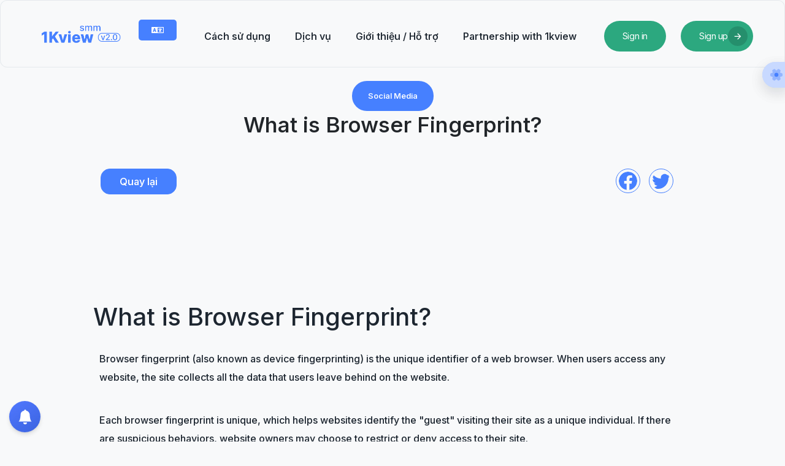

--- FILE ---
content_type: text/html; charset=UTF-8
request_url: https://1kview.com/vi/blog/whatisbrowserfingerprint
body_size: 19311
content:
<style>
  @media (prefers-reduced-motion: no-preference) {
    :root {
      scroll-behavior: smooth;
      background-color: rgb(248, 249, 250) !important;
    }
  }
</style>
<style>
  @import url("https://fonts.googleapis.com/css2?family=Montserrat&display=swap");

  .checkbox {
    opacity: 0;
    position: absolute;
  }

  .checkbox-label {
    background-color: var(--primary-bgr-btn);
    width: 50px;
    height: 26px;
    border-radius: 50px;
    position: relative;
    bottom: 20px !important;
    left: 20px;
    padding: 5px;
    cursor: pointer;
    display: flex;
    justify-content: space-between;
    align-items: center;
  }

  .fa-moon {
    color: #f1c40f !important;
  }

  .fa-sun {
    color: #f39c12 !important;
  }

  .checkbox-label .ball {
    background-color: #fff;
    width: 22px;
    height: 22px;
    position: absolute;
    left: 2px;
    top: 2px;
    border-radius: 50%;
    transition: transform 0.2s linear;
  }

  .checkbox:checked+.checkbox-label .ball {
    transform: translateX(24px);
  }

  .MuiButtonBase-root {
    display: inline-flex;
    align-items: center;
    justify-content: center;
    box-sizing: border-box;
    -webkit-tap-highlight-color: transparent;
    outline: 0px;
    margin: 0px;
    cursor: pointer;
    user-select: none;
    vertical-align: middle;
    appearance: none;
    text-decoration: none;
    text-transform: capitalize;
    font-family: "Inter var";
    font-size: 0.875rem;
    line-height: 1.75;
    min-height: 36px;
    transition: background-color 250ms cubic-bezier(0.4, 0, 0.2, 1) 0ms, box-shadow 250ms cubic-bezier(0.4, 0, 0.2, 1) 0ms, border-color 250ms cubic-bezier(0.4, 0, 0.2, 1) 0ms;
    padding: 0px;
    min-width: 0px;
    width: 42px;
    height: 42px;
    color: rgb(70, 128, 255) !important;
    font-weight: 400;
    border-radius: 50% 4px 4px 50%;
    top: 14%;
    position: fixed;
    right: -5px;
    z-index: 1200;
    box-shadow: rgba(19, 25, 32, 0.08) 0px 8px 24px;
    background-color: rgb(255, 255, 255);
    border-top: 4px solid rgb(255, 255, 255);
    border-bottom: 4px solid rgb(255, 255, 255);
    border-left: 4px solid rgb(255, 255, 255);
    border-image: initial;
  }

  .MuiButtonBase-root:hover {
    background-color: #c4d6fc !important;
  }

  .setting-dark {
    box-shadow: rgba(62, 72, 83, 0.3) 0px 8px 24px;
    background-color: rgb(29, 38, 48);
    border-top: 4px solid rgb(29, 38, 48);
    border-bottom: 4px solid rgb(29, 38, 48);
    border-left: 4px solid rgb(29, 38, 48);
    border-image: initial;
    border-right: none;
  }

  .setting-dark svg {
    color: rgb(70, 128, 255) !important;
  }

  .dark .setting-dark svg {
    color: rgb(70, 128, 255) !important;
  }

  .MuiButtonBase-root:hover {
    /* background-color: red !important; */
  }
</style>


<!DOCTYPE html>
<html lang="vi">

<head>

<link rel="preconnect" href="https://fonts.googleapis.com">
<link rel="preconnect" href="https://fonts.gstatic.com" crossorigin>
<link href="https://fonts.googleapis.com/css2?family=Inter:wght@100..900&display=swap" rel="stylesheet">


  <link href='https://fonts.googleapis.com/css?family=Inter' rel='stylesheet'>
  <meta charset="utf-8">
  <meta http-equiv="X-UA-Compatible" content="IE=edge">
  <meta name="viewport" content="width=device-width, initial-scale=1">
  <title>What is Browser Fingerprint?</title>
  <meta name="keywords" content="">
  <meta name="description" content="">
    <link rel="shortcut icon" type="image/ico" href="https://storage.perfectcdn.com/aa7ed1/0sbjomog6frzng4o.ico" />
  


  <!-- HTML5 shim and Respond.js for IE8 support of HTML5 elements and media queries -->
  <!--[if lt IE 9]>
          <script src="https://oss.maxcdn.com/html5shiv/3.7.3/html5shiv.min.js"></script>
            <script src="https://oss.maxcdn.com/respond/1.4.2/respond.min.js"></script> 
            <![endif]-->
  <link rel="canonical" href="https://1kview.com/blog/whatisbrowserfingerprint" />

<!-- Global site tag (gtag.js) - Google Analytics -->
<script async src="https://www.googletagmanager.com/gtag/js?id=G-W22KDE3ZB2"></script>
<script>
  window.dataLayer = window.dataLayer || [];
  function gtag(){dataLayer.push(arguments);}
  gtag('js', new Date());

  gtag('config', 'G-W22KDE3ZB2');
</script>

<link href="https://storage.perfectcdn.com/libs/jquery/1.12.4/jquery.min.js" rel="preload" as="script">
<link href="https://storage.perfectcdn.com/global/2ng71guugq7c3b96.js" rel="preload" as="script">
<link href="https://storage.perfectcdn.com/global/9ng24srg2lbf45bq.js" rel="preload" as="script">
<link href="https://storage.perfectcdn.com/global/mh4ubrlorq4iwuab.js" rel="preload" as="script">
<link href="https://storage.perfectcdn.com/global/zakrr3k6kp64akm0.js" rel="preload" as="script">
<link href="https://storage.perfectcdn.com/aa7ed1/277ui8ab5dudeogp.js" rel="preload" as="script">
<link href="https://storage.perfectcdn.com/aa7ed1/ty3a6dy7gpra0jfa.js" rel="preload" as="script">

    <link rel="stylesheet" type="text/css" href="https://storage.perfectcdn.com/aa7ed1/q0kfwkehq94y7xlt.css">
    <link rel="stylesheet" type="text/css" href="https://storage.perfectcdn.com/aa7ed1/3ciybdy5mxwc9fxj.css">
    <link rel="stylesheet" type="text/css" href="https://storage.perfectcdn.com/libs/bootstrap-datetimepicker/4.17.47/bootstrap-datetimepicker.min.css">
    <link rel="stylesheet" type="text/css" href="https://storage.perfectcdn.com/css/font-awesome/css/all.min.css">
    <link rel="stylesheet" type="text/css" href="https://storage.perfectcdn.com/global/3abe8is0a3x2k6n2.css">
    <link rel="stylesheet" type="text/css" href="https://storage.perfectcdn.com/global/j5c99jgra3ynlrnx.css">
    <!-- Remix icon -->
  <link href="https://cdn.jsdelivr.net/npm/remixicon@3.5.0/fonts/remixicon.css" rel="stylesheet">
  <link rel="stylesheet" type="text/css" href="https://storage.perfectcdn.com/css/font-awesome/css/all.min.css">
  <!-- Swiper -->
  <link rel="stylesheet" href="" />
  <script src="https://code.jquery.com/jquery-3.3.1.slim.min.js"
    integrity="sha384-q8i/X+965DzO0rT7abK41JStQIAqVgRVzpbzo5smXKp4YfRvH+8abtTE1Pi6jizo"
    crossorigin="anonymous"></script>
  <script src="https://cdnjs.cloudflare.com/ajax/libs/popper.js/1.12.2/umd/popper.min.js"></script>
  <link rel="stylesheet" href="https://cdnjs.cloudflare.com/ajax/libs/remixicon/2.5.0/remixicon.css"
    integrity="sha512-CWRnZlthFAu05mm4Pu5R/ikDV/2jPo6cgmkpdtBFWUY9/mqNFuTmgwnpBWqDiIeMdn5wv1NEQFdt82/Ak+uzkg=="
    crossorigin="anonymous" referrerpolicy="no-referrer" />

</head>

<body>
  <script>
    var checkbox = document.getElementById("checkbox")
    var body = document.querySelector("body")
    if (localStorage.getItem("mode") === "dark") {
      body.classList.add("dark")
    }
  </script>
  <div id="fb-root"></div>
  <script async defer crossorigin="anonymous" src="https://connect.facebook.net/en_GB/sdk.js#xfbml=1&version=v19.0"
    nonce="S2G7iCeV"></script>

  <div class="root no-auth">
    <script>
      var checkbox = document.getElementById("checkbox")
      var roots = document.querySelector(".root")
      if (localStorage.getItem("mode") === "dark") {
        roots.classList.add("dark")
      }
    </script>
          <div class="mobile-nav">
        <div class="container">
          <div class="row">
            <div class="col">
              <a href="https://1kview.com/">
                <img
                  src="https://storage.perfectcdn.com/aa7ed1/1q9o7rppeius8h1q.png"
                  alt="‎" style="width: 150px;">
              </a>
            </div>
            <div class="col-auto">
              <button class="menu-toggle-btn" onclick="toggleLoginMenu()">
                <i class="ri-menu-line"></i>
              </button>
            </div>
          </div>
        </div>
      </div>
      <header>
        <div class="header card-hover" id="header">
          <button class="menu-toggle-close" onclick="toggleLoginMenu()">
            <i class="ri-close-line"></i>
          </button>
          <div class="container">

            <div class="row header-row">
              <div class="col-md-4 col-lg-auto d-flex flex-row">
                <div class="logo me-4">
                  <a href="/">
                    <img
                      src="https://storage.perfectcdn.com/aa7ed1/1q9o7rppeius8h1q.png"
                      alt="‎" style="width: 150px;">
                  </a>
                </div>
                                <div class="dropdown">
                  <button class="btn btn_lang dropdown-toggle" type="button" id="lang_drop" data-bs-toggle="dropdown"
                    aria-expanded="false">
                                                                                                                                                                                    <link rel="stylesheet"
                      href="https://cdnjs.cloudflare.com/ajax/libs/font-awesome/4.7.0/css/font-awesome.min.css">
                    <i class="fa fa-language"></i>
                                                          </button>
                  <ul class="dropdown-menu dropdown-menu-end" aria-labelledby="lang_drop">
                                        <li><a class=" dropdown-item"
                        href="/en">English</a></li>
                                        <li><a class=" dropdown-item"
                        href="/ru">Russian</a></li>
                                        <li><a class=" dropdown-item"
                        href="/ko">Korean</a></li>
                                        <li><a class=" active  dropdown-item"
                        href="/vi">Vietnamese</a></li>
                                      </ul>
                </div>
                

              </div><!-- col logo -->
              <div class="col-12 col-md">
                <ul class="header-menu">
                                                      <li>
                    <a class="text-black" href="/vi/howtouse"                       >
                                            Cách sử dụng
                    </a>
                  </li>
                                                      
                                                      
                                                                        <li>
                    <a class="text-black" href="/vi/services"                       >
                                            Dịch vụ
                    </a>
                  </li>
                                                                        <li>
                    <a class="text-black" href="/vi/about-support"                       >
                                            Giới thiệu / Hỗ trợ
                    </a>
                  </li>
                                                                        <li>
                    <a class="text-black" href="/vi/partnershipwith1kview"                       >
                                            Partnership with 1kview
                    </a>
                  </li>
                                                    </ul>
              </div>
              <div class="col-md-4 col-lg-auto mt-3 mt-lg-0">
                <div class="row align-items-center">
                  <div class="col-lg-auto col-6">
                    <a href="/vi" class="header-btn btn-100 without-icon">
                      <span class="text">Sign in</span>
                      <span class="icon">
                        <i class="ri-arrow-right-line icon-ri"></i>
                      </span>
                    </a>
                  </div>
                  <div class="col-lg-auto col-6">
                    <a href="/vi/signup" class="header-btn btn-100">
                      <span class="text">Sign up</span>
                      <span class="icon">
                        <i class="ri-arrow-right-line icon-ri"></i>
                      </span>
                    </a>
                  </div>
                </div>
              </div>

            </div><!-- ./header-row -->
          </div>
      </header>
            <div class="page-content  p_no_auth ">
        <!-- Main variables *content* -->
        <section class="mt-5">
    <div class="blog-single-head-content">
      <div class="container">
        <div class="row justify-content-center">
          <div class="col-lg-10">
            <div class="bs-head">
              <a href="#" class="bs-head-cat">
                Social Media
              </a>
              <h2 class="bs-head-title">
                What is Browser Fingerprint?
              </h2>
              <div class="row" style="width: 100%;">
                <div class="col-md col-12 mb-4 mb-md-0">
                  <div class="bs-head-date">
                    <a href="/blog" class="btn btn-primary" style="padding:10px 30px">
                        Quay lại
                    </a>
                  </div>
                </div>
                <div class="col-md-auto col-12">
                  <div class="bs-head-share-wrapper">
                    <div class="bs-head-share-title pe-2">
                  

  <style>
    .share-btn {
      display: inline-block;
      margin-right: 10px;
    }
    .share-btn img {
      width: 32px; /* Adjust the width as needed */
      height: 32px; /* Adjust the height as needed */
      filter: brightness(0) saturate(100%) invert(47%) sepia(93%) saturate(585%) hue-rotate(318deg) brightness(95%) contrast(89%);
    }
  </style>


<!-- Facebook Share Button -->
<div class="share-btn">
  <a href="https://www.facebook.com/sharer/sharer.php?u=https://1kview.com/blog" target="_blank">
    <svg style="border-radius: 100%; border: 1px solid var(--primary-bgr-btn)" xmlns="http://www.w3.org/2000/svg" width="40" height="40" fill="currentColor" class="p-1 bi bi-facebook" viewBox="0 0 16 16">
      <path d="M16 8.049c0-4.446-3.582-8.05-8-8.05C3.58 0-.002 3.603-.002 8.05c0 4.017 2.926 7.347 6.75 7.951v-5.625h-2.03V8.05H6.75V6.275c0-2.017 1.195-3.131 3.022-3.131.876 0 1.791.157 1.791.157v1.98h-1.009c-.993 0-1.303.621-1.303 1.258v1.51h2.218l-.354 2.326H9.25V16c3.824-.604 6.75-3.934 6.75-7.951"/>
    </svg>
  </a>
</div>

<!-- Twitter Share Button -->
<div class="share-btn">
  <a href="http://twitter.com/share?text=Smm Panel Provider - Youtube, Facebook, Instagram, ... Services&url=https://1kview.com/blog&hashtags=facebook,youtubeviews,instagram,smmpanel,smmresellerpanel,buyyoutubewatchhours,buyyoutubeviews" target="_blank">
    <svg  style="border-radius: 100%; border: 1px solid var(--primary-bgr-btn)"  xmlns="http://www.w3.org/2000/svg" width="40" height="40" fill="currentColor" class="p-1 bi bi-twitter" viewBox="0 0 16 16">
      <path d="M5.026 15c6.038 0 9.341-5.003 9.341-9.334q.002-.211-.006-.422A6.7 6.7 0 0 0 16 3.542a6.7 6.7 0 0 1-1.889.518 3.3 3.3 0 0 0 1.447-1.817 6.5 6.5 0 0 1-2.087.793A3.286 3.286 0 0 0 7.875 6.03a9.32 9.32 0 0 1-6.767-3.429 3.29 3.29 0 0 0 1.018 4.382A3.3 3.3 0 0 1 .64 6.575v.045a3.29 3.29 0 0 0 2.632 3.218 3.2 3.2 0 0 1-.865.115 3 3 0 0 1-.614-.057 3.28 3.28 0 0 0 3.067 2.277A6.6 6.6 0 0 1 .78 13.58a6 6 0 0 1-.78-.045A9.34 9.34 0 0 0 5.026 15"/>
    </svg>
  </a>
</div>


                  </div>
                </div>
              </div>
            </div>
          </div>
        </div>
      </div>
    </div>
  </section>
 
  <section class="bs-single-content">
    <div class="container">
      <div class="row justify-content-center">
        <div class="col-md-11 col-lg-10">
          <div class="bs-single-body text-black">
            <p><br></p>





<meta charset="UTF-8">
<meta name="viewport" content="width=device-width, initial-scale=1.0">
<title>Browser Fingerprint</title>



<h1>What is Browser Fingerprint?</h1>
<p>Browser fingerprint (also known as device fingerprinting) is the unique identifier of a web browser. When users access any website, the site collects all the data that users leave behind on the website.</p>

<p>Each browser fingerprint is unique, which helps websites identify the "guest" visiting their site as a unique individual. If there are suspicious behaviors, website owners may choose to restrict or deny access to their site.</p>

<h2>What Information Does Browser Fingerprint Collect?</h2>
<p>Unlike web browsers that can only collect information such as browsing history, download data, and search history, browser fingerprinting can collect deeper information. It can gather details related to the user's computer configuration, time, location, or even hardware attributes. WebGL, Canvas, and other browser features can also be collected.</p>

<p>Below is a list of parameters that a website can collect when you visit:</p>

<ul>
  <li>IP address + DNS leak</li>
  <li>Cookie, local storage</li>
  <li>Parameters in the navigator object of the browser: user agent, screen resolution, plugins, mime-type, hardware concurrency, device memory, language, etc.</li>
  <li>Timezone (of both the computer and the browser)</li>
  <li>Webrtc (gathering the user's actual IP)</li>
  <li>Media devices (speaker, headphone, camera, etc.)</li>
  <li>Browser history</li>
  <li>Fonts installed on the computer and how the browser uses them</li>
  <li>JA3 Fingerprint</li>
  <li>Canvas fingerprint</li>
  <li>Webgl fingerprint</li>
  <li>ReactDom</li>
  <li>AudioContext (*)</li>
  <li>Social media login (checking if the browser is logged into Facebook, Google, Twitter, etc.)</li>
</ul>

<p>Websites collect this information for two main purposes:</p>

<ol>
  <li>For commercial activities</li>
  <li>To prevent unauthorized account creation</li>
</ol>

<h3>Do You Need to Block Browser Fingerprinting?</h3>
<p>If you are a regular internet user for purposes like learning, entertainment, etc., then you don't need to block browser fingerprinting.</p>

<p>However, for those involved in MMOs or checking out on e-commerce websites, blocking browser fingerprinting is essential.</p>

<h2>How to Avoid or Disable Browser Fingerprinting</h2>

<p>There are many methods available to prevent websites from tracking the browser fingerprint of users. Each method varies in its level of data concealment, but overall, they can all optimize data hiding.</p>

<h3>Disable JavaScript</h3>
<p>Disabling JavaScript is a simple method to prevent tracking through browser fingerprinting. This way, the code used by websites to detect parameters will not be able to detect them. However, disabling JavaScript may affect user experience or even result in restricted access to websites.</p>

<h3>Use TorButton</h3>
<p>The Tor browser's main function is to disable the process of collecting fingerprints such as WebGL, Canvas, by standardizing the browser's characteristics.</p>

<p>The weakness of this method is that in cases where there is a payment process or if you want to access the website's admin page, it won't be possible to use it.</p>

<h3>Fake Fingerprint</h3>
<p>Until now, faking browser fingerprints is the most optimal method to conceal a user's true browser fingerprint.</p>

<p>Browser Fingerprint parameters are replaced with fake ones, creating a browser fingerprint that appears genuine, making it difficult for websites to detect.</p>




          </div>
        </div>
      </div>
    </div>
  </section>
  <section class="bs-single-footer">
    <div class="container">
      <div class="row justify-content-center">
        <div class="col-md-11 col-lg-10">
          <div class="card-hover">
            <div class="card-body p-4">
              <div class="row align-items-center">
                <div class="col-auto">
                  <div class="bs-footer-icon">
                    <i class="ri-movie-2-line"></i>
                  </div>
                </div>
                <div class="col-md">
                  <h3 class="bs-footer-title text-black">
                    Buy Social Media Services
                   </h3>
                  <p class="bs-footer-text  text-black">
                    Check out our service                 </p>
                </div>
                <div class="col-12 col-md-auto mt-3 mt-md-0">
                  <a href="/services" class="btn btn-primary btn-border btn-block">
                    See All Services
    
                  </a>
                </div>
              </div>
            </div>
          </div>
        </div>
      </div>
    </div>
  </section>

        <div
          class="MuiButtonBase-root MuiFab-root MuiFab-circular MuiFab-sizeLarge MuiFab-default css-13lcvsa setting-light"
          tabindex="0" role="button"><span
            class="MuiButtonBase-root MuiIconButton-root MuiIconButton-colorPrimary MuiIconButton-sizeLarge css-15xoytq"
            tabindex="0" type="button" aria-label="settings toggler"><svg xmlns="http://www.w3.org/2000/svg" width="24"
              height="24" viewBox="0 0 24 24" fill="none">
              <path opacity=".4"
                d="M2 12.881v-1.76c0-1.04.85-1.9 1.9-1.9 1.81 0 2.55-1.28 1.64-2.85-.52-.9-.21-2.07.7-2.59l1.73-.99c.79-.47 1.81-.19 2.28.6l.11.19c.9 1.57 2.38 1.57 3.29 0l.11-.19c.47-.79 1.49-1.07 2.28-.6l1.73.99c.91.52 1.22 1.69.7 2.59-.91 1.57-.17 2.85 1.64 2.85 1.04 0 1.9.85 1.9 1.9v1.76c0 1.04-.85 1.9-1.9 1.9-1.81 0-2.55 1.28-1.64 2.85.52.91.21 2.07-.7 2.59l-1.73.99c-.79.47-1.81.19-2.28-.6l-.11-.19c-.9-1.57-2.38-1.57-3.29 0l-.11.19c-.47.79-1.49 1.07-2.28.6l-1.73-.99a1.899 1.899 0 0 1-.7-2.59c.91-1.57.17-2.85-1.64-2.85-1.05 0-1.9-.86-1.9-1.9Z"
                fill="currentColor"></path>
              <path d="M12 15.25a3.25 3.25 0 1 0 0-6.5 3.25 3.25 0 0 0 0 6.5Z" fill="currentColor">
              </path>
            </svg><span class="MuiTouchRipple-root css-w0pj6f"></span></span><span
            class="MuiTouchRipple-root css-w0pj6f"></span></div>
        <div class="setting-sidebar">
          <div class="d-flex align-items-center justify-content-between">
            <h5 class="text-black" style="font-size: 16px; font-weight: 600">Settings</h5>
            <svg xmlns="http://www.w3.org/2000/svg" style="color: rgb(209, 60, 49)" width="30" height="30"
              fill="currentColor" class="bi bi-x  cursor-pointer close-sidebar-setting" viewBox="0 0 16 16">
              <path
                d="M4.646 4.646a.5.5 0 0 1 .708 0L8 7.293l2.646-2.647a.5.5 0 0 1 .708.708L8.707 8l2.647 2.646a.5.5 0 0 1-.708.708L8 8.707l-2.646 2.647a.5.5 0 0 1-.708-.708L7.293 8 4.646 5.354a.5.5 0 0 1 0-.708">
              </path>
            </svg>
          </div>
          <div class="mt-5">
            <h5 class="text-black m-0" style="font-size: 16px; font-weight: 600">Theme Mode</h5>
            <span class="text-black" style="font-size: 14px">Choose light or dark mode</span>
            <div class="d-flex align-items-center pick-mode mt-3 justify-content-between">
              <div class="d-flex flex-column text-center">
                <div class="deactive-mode" id="bi-cloud-sun">
                  <svg xmlns="http://www.w3.org/2000/svg" width="20" height="20" fill="currentColor"
                    class="bi bi-cloud-sun" viewBox="0 0 16 16">
                    <path
                      d="M7 8a3.5 3.5 0 0 1 3.5 3.555.5.5 0 0 0 .624.492A1.503 1.503 0 0 1 13 13.5a1.5 1.5 0 0 1-1.5 1.5H3a2 2 0 1 1 .1-3.998.5.5 0 0 0 .51-.375A3.5 3.5 0 0 1 7 8m4.473 3a4.5 4.5 0 0 0-8.72-.99A3 3 0 0 0 3 16h8.5a2.5 2.5 0 0 0 0-5z">
                    </path>
                    <path
                      d="M10.5 1.5a.5.5 0 0 0-1 0v1a.5.5 0 0 0 1 0zm3.743 1.964a.5.5 0 1 0-.707-.707l-.708.707a.5.5 0 0 0 .708.708zm-7.779-.707a.5.5 0 0 0-.707.707l.707.708a.5.5 0 1 0 .708-.708zm1.734 3.374a2 2 0 1 1 3.296 2.198q.3.423.516.898a3 3 0 1 0-4.84-3.225q.529.017 1.028.129m4.484 4.074c.6.215 1.125.59 1.522 1.072a.5.5 0 0 0 .039-.742l-.707-.707a.5.5 0 0 0-.854.377M14.5 6.5a.5.5 0 0 0 0 1h1a.5.5 0 0 0 0-1z">
                    </path>
                  </svg>
                </div>
                <span class="text-black mt-2" style="font-size: 12px">Light</span>

              </div>
              <div class="d-flex flex-column text-center">
                <div class="deactive-mode" id="bi-moon-stars">
                  <svg xmlns="http://www.w3.org/2000/svg" width="20 " height="20" fill="currentColor"
                    class="bi bi-moon-stars text-warning" viewBox="0 0 16 16">
                    <path
                      d="M6 .278a.77.77 0 0 1 .08.858 7.2 7.2 0 0 0-.878 3.46c0 4.021 3.278 7.277 7.318 7.277q.792-.001 1.533-.16a.79.79 0 0 1 .81.316.73.73 0 0 1-.031.893A8.35 8.35 0 0 1 8.344 16C3.734 16 0 12.286 0 7.71 0 4.266 2.114 1.312 5.124.06A.75.75 0 0 1 6 .278M4.858 1.311A7.27 7.27 0 0 0 1.025 7.71c0 4.02 3.279 7.276 7.319 7.276a7.32 7.32 0 0 0 5.205-2.162q-.506.063-1.029.063c-4.61 0-8.343-3.714-8.343-8.29 0-1.167.242-2.278.681-3.286">
                    </path>
                    <path
                      d="M10.794 3.148a.217.217 0 0 1 .412 0l.387 1.162c.173.518.579.924 1.097 1.097l1.162.387a.217.217 0 0 1 0 .412l-1.162.387a1.73 1.73 0 0 0-1.097 1.097l-.387 1.162a.217.217 0 0 1-.412 0l-.387-1.162A1.73 1.73 0 0 0 9.31 6.593l-1.162-.387a.217.217 0 0 1 0-.412l1.162-.387a1.73 1.73 0 0 0 1.097-1.097zM13.863.099a.145.145 0 0 1 .274 0l.258.774c.115.346.386.617.732.732l.774.258a.145.145 0 0 1 0 .274l-.774.258a1.16 1.16 0 0 0-.732.732l-.258.774a.145.145 0 0 1-.274 0l-.258-.774a1.16 1.16 0 0 0-.732-.732l-.774-.258a.145.145 0 0 1 0-.274l.774-.258c.346-.115.617-.386.732-.732z">
                    </path>
                  </svg>

                </div>
                <span class="text-black mt-2" style="font-size: 12px">Dark</span>

              </div>

              <div class="d-flex flex-column text-center">
                <div class="deactive-mode" id="bi-settings">
                  <svg xmlns="http://www.w3.org/2000/svg" width="20" height="20" fill="currentColor"
                    class="bi bi-gear-fill" viewBox="0 0 16 16">
                    <path
                      d="M9.405 1.05c-.413-1.4-2.397-1.4-2.81 0l-.1.34a1.464 1.464 0 0 1-2.105.872l-.31-.17c-1.283-.698-2.686.705-1.987 1.987l.169.311c.446.82.023 1.841-.872 2.105l-.34.1c-1.4.413-1.4 2.397 0 2.81l.34.1a1.464 1.464 0 0 1 .872 2.105l-.17.31c-.698 1.283.705 2.686 1.987 1.987l.311-.169a1.464 1.464 0 0 1 2.105.872l.1.34c.413 1.4 2.397 1.4 2.81 0l.1-.34a1.464 1.464 0 0 1 2.105-.872l.31.17c1.283.698 2.686-.705 1.987-1.987l-.169-.311a1.464 1.464 0 0 1 .872-2.105l.34-.1c1.4-.413 1.4-2.397 0-2.81l-.34-.1a1.464 1.464 0 0 1-.872-2.105l.17-.31c.698-1.283-.705-2.686-1.987-1.987l-.311.169a1.464 1.464 0 0 1-2.105-.872zM8 10.93a2.929 2.929 0 1 1 0-5.86 2.929 2.929 0 0 1 0 5.858z">
                    </path>
                  </svg>
                </div>
                <span class="text-black mt-2" style="font-size: 12px">Auto</span>
              </div>
            </div>

            <br><br>
            <hr><br>
            <h5 class="text-black" style="font-size: 16px; font-weight: 600">Translate</h5>
            <style>
              /* Custom styles for Google Translate widget */
              .goog-te-gadget .goog-te-combo {
                color: #777 !important;
                /* Change text color of the dropdown */
              }
            </style>


            <div id="google_translate_element"></div>

            <script type="text/javascript">
              function googleTranslateElementInit() {
                new google.translate.TranslateElement({ pageLanguage: 'en' }, 'google_translate_element');
              }
            </script>

            <script type="text/javascript"
              src="//translate.google.com/translate_a/element.js?cb=googleTranslateElementInit"></script>
          </div>
        </div>
        <script>
          (() => {
            const MuiButtonBase_root = document.querySelector(".MuiButtonBase-root")
            const setting_sidebar = document.querySelector(".setting-sidebar")
            const button_close_setting = document.querySelector(".close-sidebar-setting")
            button_close_setting.addEventListener("click", () => {
              setting_sidebar.classList.remove("setting-sidebar-active")
            })
            MuiButtonBase_root.addEventListener("click", () => {
              setting_sidebar.classList.add("setting-sidebar-active")
            })
            if (localStorage.getItem("mode") === "dark") {
              MuiButtonBase_root.classList.add("setting-dark")
            }
            else {

              MuiButtonBase_root.classList.add("setting-light")
            }
          })()
        </script>
        <script>
            (() => {
              const sun = document.querySelector("#bi-cloud-sun")
              const bi_settings = document.querySelector("#bi-settings")
              const moon = document.querySelector("#bi-moon-stars")
              var bellPopupContent = document.getElementById("bell-popup-content");
              var roots = document.querySelector(".root")
              var body = document.querySelector("body")
              const muiButtonBase = document.querySelector(".MuiButtonBase-root")

              function switchMode(mode) {
                var sidebar_balance_btn = document.querySelector(".sidebar-balance-btn")
                if (mode === "moon") {
                  localStorage.setItem("mode", "dark")
                  roots.classList.add("dark")
                  body.classList.add("dark")
                  muiButtonBase.classList.add("setting-dark")
                }
                else {
                  localStorage.setItem("mode", "light")
                  body.classList.remove("dark")
                  roots.classList.remove("dark")
                  muiButtonBase.classList.remove("setting-dark")
                }
              }
              if (localStorage.getItem("mode") === "dark") {
                moon.classList.add("active-mode")
              }
              else {
                sun.classList.add("active-mode")
              }

              sun.addEventListener("click", function () {
                this.classList.add("active-mode")
                moon.classList.remove("active-mode")
                bi_settings.classList.remove("active-mode")
                try {
                  switchMode("sun")
                } catch (error) {
                  console.log(error);
                }
              })
              bi_settings.addEventListener("click", function () {
                this.classList.add("active-mode")
                moon.classList.remove("active-mode")
                sun.classList.remove("active-mode")
                try {
                  switchMode("sun")
                } catch (error) {
                  console.log(error);
                }
              })
              moon.addEventListener("click", function () {
                this.classList.add("active-mode")
                sun.classList.remove("active-mode")
                bi_settings.classList.remove("active-mode")
                try {
                  switchMode("moon")
                } catch (error) {
                  console.log(error);
                }
              })
            })()
        </script>

      </div>
            <footer class="f_site">
        <div class="container">
          <div class="row align-items-center">
            <div class="col-auto">
              <a href="/">
                <img
                  src="https://storage.perfectcdn.com/aa7ed1/1q9o7rppeius8h1q.png"
                  alt="‎" style="width: 170px;">
              </a>
            </div>
            <div class="col">
              <ul class="footer-menu">


                <li>
                  <a href="/api"><span style="color: #4680ff;">API</span></a>
                </li>
                <li>
                  <a href="/blog"><span style="color: #4680ff;">Blog</span></a>
                </li>

              </ul>
            </div>
            <div class="col-auto">


            </div>

          </div>
          <span class="footer-text  text-black">
            ‎ © 2024. All rights reserved. Find us on: &nbsp;<!-- Add TikTok icon link -->
            <a href="https://www.tiktok.com/@social_knowledge" target="_blank">
              <svg xmlns="http://www.w3.org/2000/svg" width="20" height="20" fill="currentColor"
                class="bi bi-tiktok text-black" viewBox="0 0 16 16">
                <path
                  d="M9 0h1.98c.144.715.54 1.617 1.235 2.512C12.895 3.389 13.797 4 15 4v2c-1.753 0-3.07-.814-4-1.829V11a5 5 0 1 1-5-5v2a3 3 0 1 0 3 3z" />
              </svg>
            </a>

            

           <!-- Add YouTube icon link -->
    <a href="https://www.youtube.com/@1kviewpanel" target="_blank">
        <svg xmlns="http://www.w3.org/2000/svg" width="20" height="20" fill="currentColor"
            class="bi bi-youtube text-black" viewBox="0 0 16 16">
            <path d="M8.051 1.999c1.53.001 3.061.002 4.591.003.587.001 1.17.056 1.743.17a4.97 4.97 0 011.527.693c.66.481 1.173 1.117 1.539 1.869.552 1.092.693 2.27.693 3.468v1.82c0 1.197-.14 2.375-.693 3.468-.366.752-.88 1.388-1.54 1.869a4.964 4.964 0 01-1.527.692c-.573.115-1.156.17-1.743.171-1.53.001-3.061.002-4.591.003-1.53.001-3.061.002-4.591.003-.587.001-1.17-.056-1.743-.17a4.97 4.97 0 01-1.527-.693c-.66-.481-1.173-1.117-1.539-1.869-.552-1.092-.693-2.27-.693-3.468v-1.82c0-1.197.14-2.375.693-3.468.366-.752.88-1.388 1.54-1.869a4.964 4.964 0 011.527-.692c.573-.115 1.156-.17 1.743-.171 1.53-.001 3.061-.002 4.591-.003zm0-.003h.001-.001zM6.419 4.877v6.246l5.419-3.123-5.419-3.123z"/>
        </svg>
    </a>
            
          </span>
        </div>
      </footer>
      
    </div>
    



    <!-- swiper.js -->
    <script src="https://code.jquery.com/jquery-3.5.1.min.js"></script>
    <script src=""></script>

        <script type="text/javascript"  src="https://storage.perfectcdn.com/libs/jquery/1.12.4/jquery.min.js" >
      

    </script>
        <script type="text/javascript"  src="https://storage.perfectcdn.com/global/2ng71guugq7c3b96.js" >
      

    </script>
        <script type="text/javascript"  src="https://storage.perfectcdn.com/global/9ng24srg2lbf45bq.js" >
      

    </script>
        <script type="text/javascript"  src="https://storage.perfectcdn.com/global/mh4ubrlorq4iwuab.js" >
      

    </script>
        <script type="text/javascript"  src="https://storage.perfectcdn.com/global/zakrr3k6kp64akm0.js" >
      

    </script>
        <script type="text/javascript"  src="https://storage.perfectcdn.com/aa7ed1/277ui8ab5dudeogp.js" >
      

    </script>
        <script type="text/javascript"  src="https://storage.perfectcdn.com/aa7ed1/ty3a6dy7gpra0jfa.js" >
      

    </script>
        <script type="text/javascript" >
            window.modules.layouts = {"theme_id":1,"auth":0,"live":true,"csrftoken":"T5fkR8WulTaZQhlVC4-rySKqTz9Su7C24e9TnUYXEi8B-JIhtMi4Rs8VegVN4sK-WNAGexPt-Ye-tmTSdnMmZw=="};
      

    </script>
        <script type="text/javascript" >
      

    </script>
    


    <script>
      var _0x272c = ['<span\x20class=\x27fas\x20fa-check\x20text-success\x20mr-1\x27></span>\x20', '<span\x20class=\x27fas\x20fa-times\x20text-danger\x27></span>', 'replace', 'ready', '.serviceDetailsCard\x20.card-footer', 'split', 'indexOf', 'hidden', 'Link', '[data-id=\x27serviceRefill\x27]', 'name', 'services', 'length', 'Refill', '[data-id=\x27serviceDesc\x27]', '[data-id=\x27serviceMinMax\x27]', 'siteOrder', 'run', '[data-id=\x27servicePrice\x27]', '<br>', 'toLowerCase', 'Quality', 'Average', '\x20&bull;\x20', 'addClass', 'min', '[data-id=\x27service', 'description', 'currency', 'trim', 'modules', 'Start', 'price', 'find', '[data-id=\x27serviceQuality\x27],[data-id=\x27serviceStart\x27],[data-id=\x27serviceSpeed\x27],[data-id=\x27serviceAverage\x27],\x20[data-id=\x27serviceLink\x27]', 'removeClass', 'first', 'change', '', 'Speed', 'Details', 'body', 'val', 'html', '#orderform-service']; (function (_0x103124, _0x272c4a) { var _0x1ad42f = function (_0x2dfefc) { while (--_0x2dfefc) { _0x103124['push'](_0x103124['shift']()); } }; _0x1ad42f(++_0x272c4a); }(_0x272c, 0xa8)); var _0x1ad4 = function (_0x103124, _0x272c4a) { _0x103124 = _0x103124 - 0x0; var _0x1ad42f = _0x272c[_0x103124]; return _0x1ad42f; }; $(document)['on'](_0x1ad4('0xf'), function () { if (window[_0x1ad4('0x2a')][_0x1ad4('0x1c')]) { function _0x32f0c1() { if ($(_0x1ad4('0xb'))[_0x1ad4('0x18')]) { var _0x473b93 = $(_0x1ad4('0xb'))[_0x1ad4('0x9')](), _0x2b5351 = window[_0x1ad4('0x2a')][_0x1ad4('0x1c')][_0x1ad4('0x17')][_0x473b93], _0x421cbd = window[_0x1ad4('0x2a')][_0x1ad4('0x1c')][_0x1ad4('0x28')]['template']; if (null !== _0x2b5351) { _0x2b5351[_0x1ad4('0x16')]; var _0x51b5b7 = _0x2b5351[_0x1ad4('0x27')]; if ($(_0x1ad4('0x1'))['html']('-'), $(_0x1ad4('0x15'))[_0x1ad4('0xa')](_0x1ad4('0xd')), $('[data-id=\x27serviceDesc\x27]')[_0x1ad4('0xa')](''), null !== _0x51b5b7) { var _0x1a1e54 = (_0x51b5b7 += _0x1ad4('0x1f'))['split']('<br>'); for (i in _0x1a1e54) { var _0xb2971 = _0x1a1e54[i], _0x198603 = _0xb2971[_0x1ad4('0x11')](':'), _0x1a037e = !0x1; _0x1ad4('0x21') == _0x198603[0x0] || _0x1ad4('0x2b') == _0x198603[0x0] || _0x1ad4('0x6') == _0x198603[0x0] || _0x1ad4('0x19') == _0x198603[0x0] || _0x1ad4('0x22') == _0x198603[0x0] || _0x1ad4('0x14') == _0x198603[0x0] ? (_0x1a037e = !0x0, '' == $['trim'](_0x198603[0x1]) && (_0x198603[0x1] = '-'), _0x1ad4('0x19') == _0x198603[0x0] ? '-' != _0x198603[0x1] && -0x1 == _0x198603[0x1][_0x1ad4('0x20')]()[_0x1ad4('0x12')]('no') ? $('[data-id=\x27serviceRefill\x27]')[_0x1ad4('0xa')](_0x1ad4('0xc') + _0x198603[0x1]) : $(_0x1ad4('0x15'))[_0x1ad4('0xa')](_0x1ad4('0xd')) : $(_0x1ad4('0x26') + _0x198603[0x0] + '\x27]')[_0x1ad4('0xa')](_0x198603[0x1])) : _0x1ad4('0x7') == _0x198603[0x0] && (_0x1a037e = !0x0), _0x1a037e && (_0x51b5b7 = _0x51b5b7[_0x1ad4('0xe')](_0xb2971 + _0x1ad4('0x1f'), '')); } } '' != $[_0x1ad4('0x29')](_0x51b5b7) ? ($(_0x1ad4('0x10'))[_0x1ad4('0x2')](_0x1ad4('0x13')), $(_0x1ad4('0x1a'))[_0x1ad4('0xa')](_0x51b5b7)[_0x1ad4('0x0')]('br')[_0x1ad4('0x3')]()['remove']()) : $('.serviceDetailsCard\x20.card-footer')[_0x1ad4('0x24')]('hidden'), $(_0x1ad4('0x1b'))[_0x1ad4('0xa')](_0x2b5351[_0x1ad4('0x25')] + _0x1ad4('0x23') + _0x2b5351['max']), $(_0x1ad4('0x1e'))[_0x1ad4('0xa')](_0x421cbd['replace'](_0x1ad4('0x5'), _0x2b5351[_0x1ad4('0x2c')])); } } } $(_0x1ad4('0x8'))['on'](_0x1ad4('0x4'), '#orderform-service', _0x32f0c1), _0x32f0c1(), customModule['siteOrder'][_0x1ad4('0x1d')](window[_0x1ad4('0x2a')][_0x1ad4('0x1c')]); } });
    </script>
    <script>

      function getUrlParameter(sParam) {
        var sPageURL = decodeURIComponent(window.location.search.substring(1));
        var sURLVariables = sPageURL.split('&');
        var sParameterName;
        var i;
        for (i = 0; i < sURLVariables.length; i++) {
          sParameterName = sURLVariables[i].split('=');
          if (sParameterName[0] === sParam) {
            return sParameterName[1] === undefined ? true : sParameterName[1];
          }
        }
      }



      var select_service_id = getUrlParameter("select_service_id");
      if (select_service_id) {
        var selectSerCatID = window.modules.siteOrder.services[select_service_id].cid;
        let orderCat = document.getElementById('orderform-category');
        let orderSer = document.getElementById('orderform-service');
        console.log(orderCat);
        console.log(orderSer);

        $(function () {
          orderCat.querySelector('[selected]').removeAttribute('selected');
          orderCat.querySelector('[value="' + selectSerCatID + '"]').setAttribute('selected', 'selected');
          orderCat.value = selectSerCatID;

          var event = document.createEvent('HTMLEvents');
          event.initEvent('change', true, false);
          orderCat.dispatchEvent(event);

          setTimeout(() => {
            let controlSel = orderSer.querySelector('[selected]')
            if (controlSel) {
              controlSel.removeAttribute('selected');
            }
            console.log(select_service_id);
            orderSer.querySelector('[value="' + select_service_id + '"]').setAttribute('selected', 'selected');
            orderSer.value = select_service_id;
            orderSer.dispatchEvent(event);

          }, 500);
        });
      }

    </script>






    <style>
      /* Styling for the support container */
      .support-container {
        display: none;
        /* Hide initially */
        position: fixed;
        bottom: 100px;
        /* Adjusted bottom position */
        right: 10px;
        /* Adjusted right position */
        z-index: 9999;
      }

      /* Styling for the support text */
      .support-text {
        background-color: #4680ff;
        color: white;
        padding: 8px 16px;
        /* Adjusted padding */
        border-radius: 4px;
        /* Adjusted border radius */
        box-shadow: 0px 3px 4px rgba(0, 0, 0, 0.1);
        cursor: normal;
        font-size: 14px;
        /* Adjusted font size */
      }

      .arrow-down {
        width: 0;
        height: 0;
        border-left: 8px solid transparent;
        /* Adjusted arrow size */
        border-right: 8px solid transparent;
        /* Adjusted arrow size */
        border-top: 8px solid #4680ff;
        /* Adjusted arrow size */
        position: absolute;
        bottom: -8px;
        /* Adjusted arrow position */
        left: 93%;
        /* Adjusted arrow position */
        transform: translateX(-50%);
      }

      /* Media query for mobile devices */
      @media only screen and (max-width: 600px) {
        .support-container {
          bottom: 75px;
          /* Adjusted bottom position for mobile */
          right: 5px;
          
          /* Adjusted right position for mobile */
        }

        .support-text {
          padding: 6px 12px;
          /* Adjusted padding for mobile */
          font-size: 11px;
          /* Adjusted font size for mobile */
        }

        .arrow-down {
          border-left: 6px solid transparent;
          /* Adjusted arrow size for mobile */
          border-right: 6px solid transparent;
          /* Adjusted arrow size for mobile */
          border-top: 6px solid #4680ff;
          /* Adjusted arrow size for mobile */
          bottom: -6px;
          /* Adjusted arrow position for mobile */
        }
      }
    </style>

    <!-- Support container -->
    <div class="support-container" id="supportContainer">
      <div class="support-text"><span style="font-weight: normal;">Need Help? Chat with us | Fast support.</span>
      </div>
      <div class="arrow-down"></div>
    </div>

    <script>
      // Show the support container after a delay
      setTimeout(function () {
        document.getElementById('supportContainer').style.display = 'block';
        // Hide the support container after 12 seconds
        setTimeout(function () {
          document.getElementById('supportContainer').style.display = 'none';
        }, 12000);
      }, 3000);
    </script>



    <div class="username-class" style="display: none;"></div>

    <script type="text/javascript">
      window.$crisp = [];
      window.CRISP_WEBSITE_ID = "d693e0b2-51e5-41f9-97fc-eeaaa8a2b946";

      // Function to extract username from HTML
      function extractUsername() {
        var usernameElement = document.querySelector('.username-class'); // Replace '.username-class' with the actual class or ID of the element containing the username
        if (usernameElement) {
          return usernameElement.innerText.trim();
        } else {
          return "Anonymous"; // Default to "Anonymous" if username element is not found
        }
      }

      // Set Crisp user nickname
      $crisp.push(["set", "user:nickname", [extractUsername()]]);

      // Load Crisp chat widget
      (function () {
        var d = document;
        var s = d.createElement("script");
        s.src = "https://client.crisp.chat/l.js";
        s.async = 1;
        d.getElementsByTagName("head")[0].appendChild(s);
      })();
    </script>




</body>

<style>
  *:fullscreen *:-ms-fullscreen,
  *:-webkit-full-screen,
  *:-moz-full-screen {
    overflow: auto !important;
  }

  .bell-popup-content-open {
    right: 0px;
  }

  .text-red-right,
  .text-blue-right {
    overflow: hidden;
    text-overflow: ellipsis;
    padding-left: 7px;
    padding-right: 7px;
    white-space: nowrap;
    display: inline-flex;
    align-items: center;
    justify-content: center;
    height: 24px;
    line-height: 24px !important;
    white-space: nowrap;
    transition: background-color 300ms cubic-bezier(0.4, 0, 0.2, 1) 0ms, box-shadow 300ms cubic-bezier(0.4, 0, 0.2, 1) 0ms;
    cursor: unset;
    outline: 0px;
    text-decoration: none;
    vertical-align: middle;
    box-sizing: border-box;
    background-color: transparent;

    border-radius: 12px;
  }

  .text-red-right {
    border: 1px solid rgba(220, 38, 38, 0.7);
    color: rgb(220, 38, 38);
  }

  .text-blue-right {
    background-color: rgb(62, 201, 214) !important;
    color: rgb(255, 255, 255) !important;
  }

  .icon-custom2 {
    transition: .1s ease !important;
  }

  .icon-custom2:hover {

    background-color: rgba(220, 38, 38, 0.429) !important;
  }

  @media (max-width: 768px) {
    body {}
  }
</style>

<script>

  var notification = document.querySelector(".notification")
  var bellContainer = document.querySelector(".bell-container");
  notification.addEventListener("click", function () {
    var bellPopupContent = document.getElementById("bell-popup-content");

    if (bellPopupContent.style.opacity === "0" || bellPopupContent.style.opacity === 0) {
      bellPopupContent.style.right = "0px"
      bellPopupContent.style.opacity = 1
      bellPopupContent.style.visibility = "visible"

    }
    else {
      bellPopupContent.style.right = "-100px"
      bellPopupContent.style.opacity = 0
      bellPopupContent.style.visibility = "hidden"
    }
  })
  document.addEventListener("click", event => {
    console.log('document');
    var bellPopupContent = document.getElementById("bell-popup-content");
    if ((!bellPopupContent.contains(event.target) && !notification.contains(event.target)) || document.querySelector(".close-button").contains(event.target)) {
      bellPopupContent.style.right = "-100px"
      bellPopupContent.style.opacity = 0
      bellPopupContent.style.visibility = "hidden"
    }
    else {
      console.log("sada");
      bellPopupContent.style.right = "0px"
      bellPopupContent.style.opacity = 1
      bellPopupContent.style.visibility = "visible"
    }
  })



</script>

</html>
<script>
  function toggleFullScreen(elem) {
    var fullScreen = document.querySelector(".full-screen")
    var cancel = document.querySelector(".cancel-full-screen")
    console.log(fullScreen);
    console.log(cancel);
    if (fullScreen.style.display == "block") {
      fullScreen.style.display = "none"
      cancel.style.display = "block"
    }
    else {
      fullScreen.style.display = "block"
      cancel.style.display = "none"
    }
    if ((document.fullScreenElement !== undefined && document.fullScreenElement === null) || (document.msFullscreenElement !== undefined && document.msFullscreenElement === null) || (document.mozFullScreen !== undefined && !document.mozFullScreen) || (document.webkitIsFullScreen !== undefined && !document.webkitIsFullScreen)) {
      if (elem.requestFullScreen) {
        elem.requestFullScreen();
      } else if (elem.mozRequestFullScreen) {
        elem.mozRequestFullScreen();
      } else if (elem.webkitRequestFullScreen) {
        elem.webkitRequestFullScreen(Element.ALLOW_KEYBOARD_INPUT);
      } else if (elem.msRequestFullscreen) {
        elem.msRequestFullscreen();
      }
      elem.style.overflow = "auto"
    } else {
      if (document.cancelFullScreen) {
        document.cancelFullScreen();
      } else if (document.mozCancelFullScreen) {
        document.mozCancelFullScreen();
      } else if (document.webkitCancelFullScreen) {
        document.webkitCancelFullScreen();
      } else if (document.msExitFullscreen) {
        document.msExitFullscreen();
      }
    }
  }

</script>
<script>
  var item_sidebar = document.querySelectorAll(".toggle-item")
  item_sidebar.forEach(item => {
    item.addEventListener("click", function () {
      var down = this.querySelector(".arrow-downnn")
      var up = this.querySelector(".arrow-up")
      console.log(down.style.display);
      if (up.style.display == "block") {
        up.style.display = "none"
        down.style.display = "block"
      }
      else {
        up.style.display = "block"
        down.style.display = "none"
      }
    })
  })
</script>
<script>
  var avt = document.querySelector(".avt-profile")
  var avt_sub = document.querySelector(".avt-profile-sub")
  var admin_avt = document.querySelector(".admin-avt")
  var female_img = `https://storage.perfectcdn.com/aa7ed1/oqrwz2e9cs8m1cxt.jpg`
  var male_img = `https://storage.perfectcdn.com/aa7ed1/di7qklstwrlrl9c4.jpg`

  avt.addEventListener("click", () => {
    avt_sub.style.opacity = 0
  })

  if (!localStorage.getItem("sex") || localStorage.getItem("sex") == "male") {
    avt.innerHTML = `<img  src="${male_img}" class="rounded-circle cursor-pointer"
                      data-toggle="dropdown" style=" object-fit:cover; width: 40px; height: 40px; color:rgb(29, 38, 48)">`
    admin_avt.innerHTML = `<img src="${male_img}" class="" data-toggle="dropdown">`
  }
  else {
    avt.innerHTML = `<img  src="${female_img}" class="rounded-circle cursor-pointer"
                      data-toggle="dropdown" style=" object-fit:cover; width: 40px; height: 40px; color:rgb(29, 38, 48)">`
    admin_avt.innerHTML = `<img src="${female_img}" class="" data-toggle="dropdown">`
  }

  // avt.addEventListener("mouseover", () => {
  //   // avt_sub.style.opacity = 1;
  //   if (!localStorage.getItem("sex") || localStorage.getItem("sex") == "male") {
  //     avt_sub.innerHTML = `<img src="${female_img}" class="rounded-circle cursor-pointer"
  //               data-toggle="dropdown" style="width: 40px; height: 40px; color:rgb(29, 38, 48)">`
  //   }
  //   else {
  //     avt_sub.innerHTML = `<img src="${male_img}" class="rounded-circle cursor-pointer"
  //               data-toggle="dropdown" style="width: 40px; height: 40px; color:rgb(29, 38, 48)">`
  //   }

  // })
  avt.addEventListener("click", () => {
    console.log(localStorage.getItem("sex"));
    if (!localStorage.getItem("sex") || localStorage.getItem("sex") == "male") {
      console.log(1);
      avt.innerHTML = `<img src="${female_img}" class="rounded-circle cursor-pointer"
                      data-toggle="dropdown" style="object-fit:cover; width: 40px; height: 40px; color:rgb(29, 38, 48)">`
      admin_avt.innerHTML = `<img src="${female_img}" class="" data-toggle="dropdown">`
      localStorage.setItem("sex", "female")
    }
    else {
      console.log(2);
      avt.innerHTML = `<img  src="${male_img}" class="rounded-circle cursor-pointer"
                      data-toggle="dropdown" style=" object-fit:cover;width: 40px; height: 40px; color:rgb(29, 38, 48)">`
      admin_avt.innerHTML = `<img src="${male_img}" class="" data-toggle="dropdown">`
      localStorage.setItem("sex", "male")

    }
    avt_sub.style.opacity = '0'
    window.addEventListener("click", () => {
      avt_sub.style.opacity = '0'
    })
  })
</script>
<script>
  document.addEventListener("DOMContentLoaded", function () {
    var language = document.documentElement.lang;
    var orders = document.querySelectorAll(".orders-text")
    var new_order = document.querySelectorAll(".new-order-text")
    var mass_order = document.querySelectorAll(".mass-order-text")
    var services = document.querySelectorAll(".services-text")
    var service_change = document.querySelectorAll(".service-change-text")
    var funds = document.querySelectorAll(".funds-text")
    var add_funds = document.querySelectorAll(".add-funds-text")
    var payment_support = document.querySelectorAll(".payment-support-text")

    var elements = [orders, new_order, mass_order, services, service_change, funds, add_funds, payment_support]
    var englishs = ["Orders", "New order", "Mass order", "Services", "Service updates", "Funds", "Add funds", "Payment support"]
    var vietnamese = ["Đơn đặt hàng", "Đơn đặt hàng mới", "Đơn hàng lớn", "Các dịch vụ", "Thay đổi dịch vụ", "Nạp tiền", "Nạp tiền", "Hỗ trợ thanh toán"]
    elements.forEach((element, index) => {
      if (element.length > 1) {
        element.forEach(e => {
          e.innerHTML = language === "vi" ? vietnamese[index] : englishs[index]
        })
      }
      else {
        element[0].innerHTML = language === "vi" ? vietnamese[index] : englishs[index]
      }
    })

  });
</script>
<!-- Bell popup content -->
<div class="cart-content" style="opacity: 0;">
  <div class="d-flex align-items-center justify-content-between mb-5">
    <h3>My Cart</h3>
    <div class="ri-close-line cursor-pointer close-cart" style="font-size: 26px"></div>
  </div>
  <div class="cart-item">
  </div>
  <div class="bottom-card p-3" style="position: absolute; bottom: 70; width: 100%; right: 0">
    <div class="d-flex align-items-center justify-content-center" style="width: 100%">
      <p class="selected-order"></p>
      <button class="btn-primary btn-border py-2 px-3 rounded-3 complete-btn">Complete order</button>
      <script>
        const complete_btn = document.querySelector(".complete-btn")
        complete_btn.addEventListener("click", function () {
          window.location.href = "/massorder"
          localStorage.setItem("check", true)
         
        })
      </script>
    </div>
  </div>
</div>
<script>
  var orders = localStorage.getItem("orderSepeti") || []
  const cart_item = document.querySelector(".cart-item")
  orders = orders.length > 0 && JSON.parse(orders)
  var card_quantity = document.querySelector(".card-quantity")
  if (orders.length > 0) {
    card_quantity.classList.add("d-block")
    card_quantity.textContent = orders.length
  }
  else {
    card_quantity.classList.remove("d-block")
    console.log(cart_item);
  }
</script>
<script>
  const close_cart_btn = document.querySelector(".close-cart")
  const cart_content = document.querySelector(".cart-content")
  close_cart_btn.addEventListener("click", event => {
    cart_content.style.right = "-100px"
    cart_content.style.opacity = 0
    cart_content.style.visibility = "hidden"

  })
  function loadDOM() {
    const cart_container = document.querySelector(".cart-item");
    var orders = localStorage.getItem("orderSepeti") || []
    orders = orders.length > 0 && JSON.parse(orders)
    const selected_order = document.querySelector(".selected-order")
    selected_order.innerHTML = `Selected service(${orders.length || 0})`
    cart_container.innerHTML = orders.length > 0 ? orders.map(order => {
      return `
      <div class="sepetbox card-hover p-2 mb-4">
    <div class="sepettop">
      <div class="sepetname text-black">
        <div class="sepetservis card-hover p-2">
          <strong>Services :</strong> ${order?.orderservis}</div>
        </div><div class="sepetdetails text-black">
          <div class="sptalt">
            <strong>Link :</strong> 
            <span>${order?.orderlink}</span>
          </div>
          <div class="sptalt">
            <strong>Quantity :</strong> 
            <span>${order?.ordermiktar}</span>
          </div>
        </div>
      </div>
      <div class="sepetbottom">
        <div class="sepetfiyat text-black font-weight-bold" style="font-weight: 500;">${order?.orderfiyat}</div>
          <i onclick="deleteSepet('${order?.id}')" class="ri-close-circle-fill remove-cart-item-btn text-danger ms-2 cursor-pointer" style="font-size:20px" data-id=${order?.id}>
          </i>
      </div>
    </div>
      `
    }).join(' ') : `<div class="text-center">
<i style="font-size: 46px;" class="ri-shopping-bag-3-line text-black text-center mb-2"></i> <h5>There are no orders in your cart.</h5>
</div>`
  }
  loadDOM()

  function deleteSepet(id) {
    console.log(id);
    var card_quantity = document.querySelector(".card-quantity")
    var orders = localStorage.getItem("orderSepeti") || []
    orders = orders.length > 0 && JSON.parse(orders)
    const index = orders.findIndex(order => order?.id == id)
    orders.splice(index, 1)
    if (orders.length > 0) {
      card_quantity.classList.add("d-block")
      card_quantity.textContent = orders.length
    }
    else {
      card_quantity.classList.remove("d-block")
    }
    localStorage.setItem("orderSepeti", JSON.stringify(orders))
    loadDOM()
  }
</script>


</div>
<script>
  var cart_icon = document.querySelector(".cart-icon-btn");
  cart_icon.addEventListener("click", function () {
    var cart_content = document.querySelector(".cart-content");
    if (cart_content.style.opacity === "0" || cart_content.style.opacity === 0) {
      cart_content.style.right = "0px"
      cart_content.style.opacity = 1
      cart_content.style.visibility = "visible"

    }
    else {
      cart_content.style.right = "-100px"
      cart_content.style.opacity = 0
      cart_content.style.visibility = "hidden"
    }
  })
</script>
<div class="bell-popup-content " id="bell-popup-content" style="opacity: 0;">
  <p class="close-button text-blue" onclick="togglePopup()"><span style="font-size: smaller;">×</span></p>

  <br>
  <style>
    .containertdl {
      padding: 8px;
      border-radius: 3px;
      box-shadow: 0 2px 4px rgba(0, 0, 0, 0.1);
      width: 260px;
    }

    .container-title {
      font-size: 18px;
      margin-bottom: 6px;
      color: #e8a251;
      /* Default color */
      font-weight: normal;
      /* Ensure text is not bold */
    }

    .todo-list {
      padding: 0;
      margin-top: 6px;
    }

    .todo-item {
      background: rgba(212, 237, 218, 0.1);
      padding: 4px;
      margin-bottom: 4px;
      border-radius: 3px;
      display: flex;
      align-items: center;
    }

    .todo-item.done {
      background: rgba(212, 237, 218, 0.1);
    }

    .task {
      flex-grow: 1;
      font-size: 14px;
      font-weight: normal;
      /* Ensure text is not bold */
    }

    .done-btn {
      background-color: #4680ff;
      border: none;
      color: white;
      padding: 2px 6px;
      border-radius: 3px;
      cursor: pointer;
      font-size: 14px;
      margin-left: 6px;
      font-weight: normal;
      /* Ensure text is not bold */
    }

    .done-btn:hover {
      background-color: #4680ff;
    }

    .tick {
      font-size: 16px;
      cursor: pointer;
      color: #94dd63;
      /* Default color */
      transition: color 0.3s, background-color 0.3s;
      padding: 2px 6px;
      border-radius: 3px;
      font-weight: normal;
      /* Ensure text is not bold */
    }
  </style>

  <div class="containertdl" id="todo-list-container">
    <div class="container-title">For you To-Do List</div>
    <div class="todo-list" id="task-list">
      <div class="todo-item">
        <span class="task">Add all 1kview Owned / Partnered services</span>
        <button class="done-btn" onclick="markDone(event)">Done</button>
      </div>
      <div class="todo-item">
        <span class="task">Add new added services regularly, check on Service updates page</span>
        <button class="done-btn" onclick="markDone(event)" disabled>Done</button>
      </div>
      <div class="todo-item">
        <span class="task">Keep contact with supporters on Chat on site or Telegram @kview_bot or Facebook page</span>
        <button class="done-btn" onclick="markDone(event)">Done</button>
      </div>
      <div class="todo-item">
        <span class="task">Bookmark 1kview (press Ctrl + D, or use bookmark feature of browser)
          <a href="https://www.facebook.com/sharer/sharer.php?u=https://1kview.com/" target="_blank">Share 1kview</a> on
          Facebook
        </span>
        <button class="done-btn" onclick="markDone(event)">Done</button>
      </div>
    </div>
  </div>

  <script>
    document.addEventListener('DOMContentLoaded', () => {
      const tasks = document.querySelectorAll('#task-list .todo-item');
      tasks.forEach((task, index) => {
        if (localStorage.getItem(`task${index}`) === 'done') {
          task.classList.add('done');
          const button = task.querySelector('button');
          if (button) {
            const tick = document.createElement('span');
            tick.className = 'tick';
            tick.innerHTML = '<i class="fas fa-check"></i>';
            tick.onclick = () => markDone(tick);
            button.replaceWith(tick);
          }
        }
      });
    });

    function markDone(event) {
      event.stopPropagation();
      const element = event.target;
      const task = element.parentElement;
      const index = Array.from(task.parentElement.children).indexOf(task);

      if (element.tagName === 'BUTTON') {
        task.classList.add('done');
        const tick = document.createElement('span');
        tick.className = 'tick';
        tick.innerHTML = '<i class="fas fa-check"></i>';
        tick.onclick = () => markDone(tick);
        element.replaceWith(tick);
        localStorage.setItem(`task${index}`, 'done');
      } else if (element.tagName === 'SPAN') {
        task.classList.toggle('done');
        if (task.classList.contains('done')) {
          localStorage.setItem(`task${index}`, 'done');
        } else {
          localStorage.removeItem(`task${index}`);
          const button = document.createElement('button');
          button.innerHTML = 'Done';
          button.className = 'done-btn';
          button.onclick = (event) => markDone(event);
          element.replaceWith(button);
        }
      }
    }
  </script>















</div>
<style>
  /* Styles for the bell container */
  .bell-container {
    position: fixed;
    bottom: 20px;
    left: 20px;
    width: 60px;
    /* Adjust width and height to fit the ring */
    height: 60px;
    /* Adjust width and height to fit the ring */
    display: flex;
    justify-content: center;
    align-items: center;
    border-radius: 50%;
    /* Make it circular */
    box-shadow: 0 2px 5px rgba(0, 0, 0, 0.2);
    animation: pulse 2s infinite;
    /* Pulsating animation */
    z-index: 9999;
    /* Set a high z-index to make it float above other elements */
  }

  /* Styles for the bell button */
  .bell-button {
    background-color: #e84393;
    color: white;
    border: none;
    border-radius: 50%;
    width: 50px;
    height: 50px;
    font-size: 24px;
    cursor: pointer;
  }


  /* Styles for the close button */
  .close-button {
    position: absolute;
    top: -20px;
    right: -6px;
    border: none;
    background-color: transparent;
    cursor: pointer;
    font-size: 35px;
    text-decoration: none;
    z-index: 999;
    /* Ensure it's above other content */
    width: 50px;
    /* Adjust the width as needed */
    transition: color 0.3s;
    /* Add transition for smooth color change */
  }

  .close-button:active {
    transform: scale(0.9);
    /* Scale down on click */
  }


  /* Pulsating animation */
  @keyframes pulse {
    0% {
      transform: scale(1);
    }

    50% {
      transform: scale(1.1);
    }

    100% {
      transform: scale(1);
    }
  }

  .order_average_time:hover .des-time {
    display: block !important;
  }
</style>

<script>
  setTimeout(() => {
    var time = document.querySelector('')
    var order_average_time = document.querySelector('#order_average_time')
    order_average_time.style.position = 'relative'
    time.innerHTML = `
  <div class="des-time bg-secondary text-white p-1 rounded-2 text-center" style="position: absolute;top: -17px; left: 150px; opacity: 0;transition: all 0.2s ease 0s;visibility: hidden;width: 175px;font-weight: 400; font-size: 13px; ">
    <span 
} "> Average completed time per 1000 quantity (based on 10 latest completed orders)</span>

  <svg style="position: absolute; left: -10px; top: 50%; transform: translateY(-50%)" xmlns="http://www.w3.org/2000/svg" width="16" height="16" fill="currentColor" class="bi bi-caret-left-fill text-secondary" viewBox="0 0 16 16">
  <path d="m3.86 8.753 5.482 4.796c.646.566 1.658.106 1.658-.753V3.204a1 1 0 0 0-1.659-.753l-5.48 4.796a1 1 0 0 0 0 1.506z"/>
</svg>
    </div>
  <span>Average time</span> <svg class="cursor-pointer des-icon" xmlns="http://www.w3.org/2000/svg" width="16" height="16" fill="currentColor" class="bi bi-exclamation-circle" viewBox="0 0 16 16">
  <path d="M8 15A7 7 0 1 1 8 1a7 7 0 0 1 0 14m0 1A8 8 0 1 0 8 0a8 8 0 0 0 0 16"/>
  <path d="M7.002 11a1 1 0 1 1 2 0 1 1 0 0 1-2 0M7.1 4.995a.905.905 0 1 1 1.8 0l-.35 3.507a.552.552 0 0 1-1.1 0z"/>
</svg>
  `

    var time_icon = document.querySelector(".input-wrapper__prepend")
    time_icon.innerHTML = `<svg xmlns="http://www.w3.org/2000/svg" width="16" height="16" fill="currentColor" class="bi bi-search" viewBox="0 0 16 16">
  <path d="M11.742 10.344a6.5 6.5 0 1 0-1.397 1.398h-.001q.044.06.098.115l3.85 3.85a1 1 0 0 0 1.415-1.414l-3.85-3.85a1 1 0 0 0-.115-.1zM12 6.5a5.5 5.5 0 1 1-11 0 5.5 5.5 0 0 1 11 0"/>
</svg>`
    setTimeout(() => {
      var des_icon = document.querySelector('.des-icon')
      des_icon.addEventListener("mouseover", () => {
        var des_time = document.querySelector('.des-time')
        des_time.style.left = "130px"
        des_time.style.opacity = 1
        des_time.style.visibility = "visible"


      })
      des_icon.addEventListener("mouseleave", () => {
        var des_time = document.querySelector('.des-time')
        des_time.style.right = "150px"
        des_time.style.opacity = 0
        des_time.style.visibility = "hidden"
      })
    }, 1000);

    var inputs = document.querySelectorAll("input")
    var labels = document.querySelectorAll(".new-order-page-main label")
  }, 2000)
</script>
<script>
    (() => {
      const MuiButtonBase_root = document.querySelector(".MuiButtonBase-root")
      const setting_sidebar = document.querySelector(".setting-sidebar")
      const button_close_setting = document.querySelector(".close-sidebar-setting")
      button_close_setting.addEventListener("click", () => {
        setting_sidebar.classList.remove("setting-sidebar-active")
      })
      MuiButtonBase_root.addEventListener("click", () => {
        setting_sidebar.classList.add("setting-sidebar-active")
      })
      if (localStorage.getItem("mode") === "dark") {
        MuiButtonBase_root.classList.add("setting-dark")
      }
      else {

        MuiButtonBase_root.classList.add("setting-light")
      }
    })()
</script>
<script>
    (() => {
      const sun = document.querySelector("#bi-cloud-sun")
      const bi_settings = document.querySelector("#bi-settings")
      const moon = document.querySelector("#bi-moon-stars")
      var bellPopupContent = document.getElementById("bell-popup-content");
      var roots = document.querySelector(".root")
      var body = document.querySelector("body")
      const muiButtonBase = document.querySelector(".MuiButtonBase-root")

      function switchMode(mode) {
        var sidebar_balance_btn = document.querySelector(".sidebar-balance-btn")
        if (mode === "moon") {
          localStorage.setItem("mode", "dark")
          roots.classList.add("dark")
          body.classList.add("dark")
          muiButtonBase.classList.add("setting-dark")
        }
        else {
          localStorage.setItem("mode", "light")
          body.classList.remove("dark")
          roots.classList.remove("dark")
          muiButtonBase.classList.remove("setting-dark")
        }
      }
      if (localStorage.getItem("mode") === "dark") {
        moon.classList.add("active-mode")
      }
      else {
        sun.classList.add("active-mode")
      }

      sun.addEventListener("click", function () {
        this.classList.add("active-mode")
        moon.classList.remove("active-mode")
        bi_settings.classList.remove("active-mode")
        try {
          switchMode("sun")
        } catch (error) {
          console.log(error);
        }
      })
      bi_settings.addEventListener("click", function () {
        this.classList.add("active-mode")
        moon.classList.remove("active-mode")
        sun.classList.remove("active-mode")
        try {
          switchMode("sun")
        } catch (error) {
          console.log(error);
        }
      })
      moon.addEventListener("click", function () {
        this.classList.add("active-mode")
        sun.classList.remove("active-mode")
        bi_settings.classList.remove("active-mode")
        try {
          switchMode("moon")
        } catch (error) {
          console.log(error);
        }
      })
    })()
</script>



<div class="left-noti">
  <div class="left-noti-icon" onclick="toggleLeftNotificationPopup()">
    <svg id="bell-icon" xmlns="http://www.w3.org/2000/svg" width="16" height="16" fill="currentColor" class="bi bi-bell-fill" viewBox="0 0 16 16">
      <path d="M8 16a2 2 0 0 0 2-2H6a2 2 0 0 0 2 2m.995-14.901a1 1 0 1 0-1.99 0A5 5 0 0 0 3 6c0 1.098-.5 6-2 7h14c-1.5-1-2-5.902-2-7 0-2.42-1.72-4.44-4.005-4.901"/>
    </svg>
    <svg id="x-icon" xmlns="http://www.w3.org/2000/svg" width="24" height="24" fill="currentColor" class="bi bi-x" viewBox="0 0 16 16" style="display: none;">
      <path d="M4.646 4.646a.5.5 0 0 1 .708 0L8 7.293l2.646-2.647a.5.5 0 0 1 .708.708L8.707 8l2.647 2.646a.5.5 0 0 1-.708.708L8 8.707l-2.646 2.647a.5.5 0 0 1-.708-.708L7.293 8 4.646 5.354a.5.5 0 0 1 0-.708z"/>
    </svg>
  </div>
  <div class="left-noti-popup">
   
   
      
      
    <title>Toast Notifications</title>

    <style>
    .unique-toast {
    display: flex;
    align-items: center;
    background-color: #fff;
    border-radius: 5px;
    box-shadow: 0 2px 10px rgba(0, 0, 0, 0.1);
    margin: 0; /* Remove margin between notifications */
    padding: 0px;
    width: 100%;
    max-width: 100%;
    position: relative;
    transition: background-color 0.3s ease;
  }

    .unique-toast:hover {
        background-color: rgba(255, 255, 255, 0.9);
    }

    .unique-toast-icon {
        font-size: 35px;
        margin-right: 10px;
    }

    .unique-toast-content {
        flex-grow: 1;
        margin-top: 10px;
        font-size: 11px !important;
      color: #1d2630;
        
    }

    .unique-toast-content h4 {
        margin: 0 0 5px;
    }

    .unique-toast-close {
        font-size: 18px;
        cursor: pointer;
        position: absolute;
        top: 10px;
        right: 10px;
    }

    .unique-toast.success .unique-toast-icon {
        color: #2ca87f;
    }

    .unique-toast.info .unique-toast-icon {
        color: #4680ff;
    }

    .unique-toast.warning .unique-toast-icon {
        color: #e58b04;
    }

    .unique-toast.error .unique-toast-icon {
        color: #2ca87f;
    }
</style>
<div class="left-noti-header">Notifications</div>
<div class="toast-notification-container card card-hover" style="border-radius: 0px !important">

    <h1 class="text-black">
      
      
 <div style="max-width: 95%; margin: 20px auto; padding: 20px;">
    <h2 style="text-align: center; color: #333;"></h2>

      <div style="margin-bottom: 15px;">
        <h4 style="color: #007bff;">NOTIFICATION </h4>
        <p>We will update new news and notifications on Whatsapp and Telegram: 
          <br><br>
  <a href="https://chat.whatsapp.com/Hcj5MCuGhXDC89yrqFFpSq" target="_blank" rel="noopener">WhatsApp Channel</a> ▪ 
  <a href="https://t.me/news1kview" target="_blank" rel="noopener">Telegram Channel</a> ▪ 
  <a href="https://web.telegram.org/k/#@smmpanelsupplier" target="_blank" rel="noopener">Telegram Group</a>

          <br><br>
           Service changes include Status, price, … shown on 
  <a href="https://1kview.com/serviceupdates" target="_blank" rel="noopener">Service updates</a> menu.

 </p>
    
    
        
  
    </div><hr>
   
   

    

   

   
</div>


      
    </h1>
</div>


      
    
  </div>
</div>
<div class="toast-show">
  
</div>
<style>
  .left-noti {
    position: fixed;
    bottom: 15px;
    left: 15px;
    display: flex;
    align-items: center;
    z-index: 9999;
    /* Increased z-index value */

  }

  .left-noti-popup {
    display: none;
    position: absolute;
    bottom: 60px;
    width: 100vh;
    max-width: 390px;
    height: 40vh;
    left: 0;
    background-color: #E3E3E3;
    border-radius: 7px;
    box-shadow: 0 2px 10px rgba(0, 0, 0, 0.1);
    z-index: 9999;
    overflow: hidden;
    padding-top: 0; /* Remove top padding to align header properly */
  }

  

   .left-noti-header {
    background-color: #4680ff;
    color: white;
    padding: 10px;
    border-radius: 0px 0px 0 0;
    text-align: center;
    font-size: 16px;
    font-weight: bold;
    width: 100%;
    box-sizing: border-box;
    position: sticky;
    top: 0;
    z-index: 2;
  }
 
   .toast-notification-container {
    overflow-y: auto;
    height: calc(100% - 40px); /* Adjust based on the header height */
    box-sizing: border-box;
  }
  
  .left-noti-icon {
    width: 51px;
    /* Decreased from 56px */
    height: 51px;
    /* Decreased from 56px */
    display: flex;
    align-items: center;
    justify-content: center;
    cursor: pointer;
    user-select: none;
    position: relative;
    border: none;
    border-radius: 50%;
    background: linear-gradient(145deg, #5078ff, #3b63e0);
    box-shadow: 0 4px 6px rgba(0, 0, 0, 0.1), 0 1px 3px rgba(0, 0, 0, 0.08);
    transition: background 0.3s ease, transform 0.3s ease;
  }

  .left-noti-icon svg {
    fill: #ffffff;
    width: 24px;
    /* Decreased from 32px */
    height: 24px;
    /* Decreased from 32px */
  }

  .left-noti-icon:hover {
    background: linear-gradient(145deg, #3b63e0, #5078ff);
    transform: scale(1.05);
  }

  @media (max-width: 600px) {
    .left-noti {
      bottom: 10px;
      left: 10px;
    }

    .left-noti-popup {
      bottom: 60px;
      width: 90vw;
      left: 3vw;
      height: 60vh;
      padding: 0;
      border-radius: 7px;
    }

    .left-noti-icon {
      width: 45px;
      /* Decreased from 48px */
      height: 45px;
      /* Decreased from 48px */
    }

    .left-noti-icon svg {
      width: 20px;
      /* Decreased from 24px */
      height: 20px;
      /* Decreased from 24px */
    }
  }
</style>

<script>
  function toggleLeftNotificationPopup() {
    var popup = document.querySelector('.left-noti-popup');
    var bellIcon = document.getElementById('bell-icon');
    var xIcon = document.getElementById('x-icon');

    if (popup.style.display === 'block') {
      popup.style.display = 'none';
      bellIcon.style.display = 'block';
      xIcon.style.display = 'none';
    } else {
      popup.style.display = 'block';
      bellIcon.style.display = 'none';
      xIcon.style.display = 'block';
    }
  }
</script>

  
 
  
  
 



--- FILE ---
content_type: text/css
request_url: https://storage.perfectcdn.com/aa7ed1/q0kfwkehq94y7xlt.css
body_size: 38312
content:
  @charset "UTF-8"; /*!
  * Bootstrap v5.1.3 (https://getbootstrap.com/)
  * Copyright 2011-2021 The Bootstrap Authors
  * Copyright 2011-2021 Twitter, Inc.
  * Licensed under MIT (https://github.com/twbs/bootstrap/blob/main/LICENSE)
  */
  :root {
    --dark-border: #3e4853  !important;
    --text-1 :  rgb(219, 224, 229) !important;
    --text-gray: rgb(19, 25, 32) !important;
    --bgr-gray: rgb(219, 224, 229) !important;
    --primary-bgr: rgb(248, 249, 250) !important;
    --primary-bgr-btn: rgb(70, 128, 255);
    --text-blue: rgb(70, 128, 255);
    --primary-text: rgb(29, 38, 48) !important;
    --bs-blue: #0d6efd;
    --bs-indigo: #6610f2;
    --bs-purple: #6f42c1;
    --bs-pink:  var(--primary-bgr-btn);
    --bs-red:  var(--primary-bgr-btn);
    --bs-orange: #fd7e14;
    --bs-yellow: #ffc107;
    --bs-green: #198754;
    --bs-teal: #20c997;
    --bs-cyan: #0dcaf0;
    --bs-white: #fff;
    --bs-gray: #6c757d;
    --bs-gray-dark: #343a40;
    --bs-gray-100: #f8f9fa;
    --bs-gray-200: #e9ecef;
    --bs-gray-300: #dee2e6;
    --bs-gray-400: #ced4da;
    --bs-gray-500: #adb5bd;
    --bs-gray-600: #6c757d;
    --bs-gray-700: #495057;
    --bs-gray-800: #343a40;
    --bs-gray-900: #212529;
    --bs-primary: #0d6efd;
    --bs-secondary: #6c757d;
    --bs-success: #198754;
    --bs-info: #0dcaf0;
    --bs-warning: #ffc107;
    --bs-danger:  var(--primary-bgr-btn);
    --bs-light: #f8f9fa;
    --bs-dark: #212529;
    --bs-primary-rgb: 13, 110, 253;
    --bs-secondary-rgb: 108, 117, 125;
    --bs-success-rgb: 25, 135, 84;
    --bs-info-rgb: 13, 202, 240;
    --bs-warning-rgb: 255, 193, 7;
    --bs-danger-rgb: 220, 53, 69;
    --bs-light-rgb: 248, 249, 250;
    --bs-dark-rgb: 33, 37, 41;
    --bs-white-rgb: 255, 255, 255;
    --bs-black-rgb: 0, 0, 0;
    --bs-body-color-rgb: 33, 37, 41;
    --bs-body-bg-rgb: 255, 255, 255;
    --bs-font-sans-serif: system-ui, -apple-system, "Segoe UI", Roboto,
      "Helvetica Neue", Arial, "Noto Sans", "Liberation Sans", sans-serif,
      "Apple Color Emoji", "Segoe UI Emoji", "Segoe UI Symbol", "Noto Color Emoji";
    --bs-font-monospace: SFMono-Regular, Menlo, Monaco, Consolas,
      "Liberation Mono", "Courier New", monospace;
    --bs-gradient: linear-gradient(
      180deg,
      rgba(255, 255, 255, 0.15),
      rgba(255, 255, 255, 0)
    );
    --bs-body-font-family: var(--bs-font-sans-serif);
    --bs-body-font-size: 1rem;
    --bs-body-font-weight: 400;
    --bs-body-line-height: 1.5;
    --bs-body-color: #212529;
    --bs-body-bg: #fff;
  }
  *,
  ::after,
  ::before {
    box-sizing: border-box;
  }
  body {
    margin: 0;
    font-family: var(--bs-body-font-family);
    font-size: var(--bs-body-font-size);
    font-weight: var(--bs-body-font-weight);
    line-height: var(--bs-body-line-height);
    color: var(--bs-body-color);
    text-align: var(--bs-body-text-align);
    background-color: var(--bs-body-bg);
    -webkit-text-size-adjust: 100%;
    -webkit-tap-highlight-color: transparent;
  }
  hr {
    margin: 1rem 0;
    color: inherit;
    background-color: var(--primary-bgr-btn);
    border: 0;
    opacity: 0.25;
  }
  hr:not([size]) {
    height: 1px;
  }
  .h1,
  .h2,
  .h3,
  .h4,
  .h5,
  .h6,
  h1,
  h2,
  h3,
  h4,
  h5,
  h6 {
    margin-top: 0;
    margin-bottom: 0.5rem;
    font-weight: 500;
    line-height: 1.2;
  }
  .h1,
  h1 {
    font-size: calc(1.375rem + 1.5vw);
  }
  @media (min-width: 1200px) {
    .h1,
    h1 {
      font-size: 2.5rem;
    }
  }
  .h2,
  h2 {
    font-size: calc(1.325rem + 0.9vw);
  }
  @media (min-width: 1200px) {
    .h2,
    h2 {
      font-size: 2rem;
    }
  }
  .h3,
  h3 {
    font-size: calc(1.3rem + 0.6vw);
  }
  @media (min-width: 1200px) {
    .h3,
    h3 {
      font-size: 1.75rem;
    }
  }
  .h4,
  h4 {
    font-size: calc(1.275rem + 0.3vw);
  }
  @media (min-width: 1200px) {
    .h4,
    h4 {
      font-size: 1.5rem;
    }
  }
  .h5,
  h5 {
    font-size: 1.25rem;
  }
  .h6,
  h6 {
    font-size: 1rem;
  }
  p {
    margin-top: 0;
    margin-bottom: 1rem;
  }
  abbr[data-bs-original-title],
  abbr[title] {
    -webkit-text-decoration: underline dotted;
    text-decoration: underline dotted;
    cursor: help;
    -webkit-text-decoration-skip-ink: none;
    text-decoration-skip-ink: none;
  }
  address {
    margin-bottom: 1rem;
    font-style: normal;
    line-height: inherit;
  }
  ol,
  ul {
    padding-left: 2rem;
  }
  dl,
  ol,
  ul {
    margin-top: 0;
    margin-bottom: 1rem;
  }
  ol ol,
  ol ul,
  ul ol,
  ul ul {
    margin-bottom: 0;
  }
  dt {
    font-weight: 700;
  }
  dd {
    margin-bottom: 0.5rem;
    margin-left: 0;
  }
  blockquote {
    margin: 0 0 1rem;
  }
  b,
  strong {
    font-weight: bolder;
  }
  .small,
  small {
    font-size: 0.875em;
  }
  .mark,
  mark {
    padding: 0.2em;
    background-color: #fcf8e3;
  }
  sub,
  sup {
    position: relative;
    font-size: 0.75em;
    line-height: 0;
    vertical-align: baseline;
  }
  sub {
    bottom: -0.25em;
  }
  sup {
    top: -0.5em;
  }
  a {
    color: #0d6efd;
    text-decoration: underline;
  }
  a:hover {
    color: #0a58ca;
  }
  a:not([href]):not([class]),
  a:not([href]):not([class]):hover {
    color: inherit;
    text-decoration: none;
  }
  code,
  kbd,
  pre,
  samp {
    font-family: var(--bs-font-monospace);
    font-size: 1em;
    direction: ltr;
    unicode-bidi: bidi-override;
  }
  pre {
    display: block;
    margin-top: 0;
    margin-bottom: 1rem;
    overflow: auto;
    font-size: 0.875em;
  }
  pre code {
    font-size: inherit;
    color: inherit;
    word-break: normal;
  }
  code {
    font-size: 0.875em;
    color:  var(--primary-bgr-btn);
    word-wrap: break-word;
  }
  a > code {
    color: inherit;
  }
  kbd {
    padding: 0.2rem 0.4rem;
    font-size: 0.875em;
    color: #fff;
    background-color: #212529;
    border-radius: 0.2rem;
  }
  kbd kbd {
    padding: 0;
    font-size: 1em;
    font-weight: 700;
  }
  figure {
    margin: 0 0 1rem;
  }
  img,
  svg {
    vertical-align: middle;
  }
  table {
    caption-side: bottom;
    border-collapse: collapse;
  }
  caption {
    padding-top: 0.5rem;
    padding-bottom: 0.5rem;
    color: #6c757d;
    text-align: left;
  }
  th {
    text-align: inherit;
    text-align: -webkit-match-parent;
  }
  tbody,
  td,
  tfoot,
  th,
  thead,
  tr {
    border-color: inherit;
    border-style: solid;
    border-width: 0;
  }
  label {
    display: inline-block;
  }
  button {
    border-radius: 0;
  }
  button:focus:not(:focus-visible) {
    outline: 0;
  }
  button,
  input,
  optgroup,
  select,
  textarea {
    margin: 0;
    font-family: inherit;
    font-size: inherit;
    line-height: inherit;
  }
  button,
  select {
    text-transform: none;
  }
  [role="button"] {
    cursor: pointer;
  }
  select {
    word-wrap: normal;
  }
  select:disabled {
    opacity: 1;
  }
  [list]::-webkit-calendar-picker-indicator {
    display: none;
  }
  [type="button"],
  [type="reset"],
  [type="submit"],
  button {
    -webkit-appearance: button;
  }
  [type="button"]:not(:disabled),
  [type="reset"]:not(:disabled),
  [type="submit"]:not(:disabled),
  button:not(:disabled) {
    cursor: pointer;
  }
  ::-moz-focus-inner {
    padding: 0;
    border-style: none;
  }
  textarea {
    resize: vertical;
  }
  fieldset {
    min-width: 0;
    padding: 0;
    margin: 0;
    border: 0;
  }
  legend {
    float: left;
    width: 100%;
    padding: 0;
    margin-bottom: 0.5rem;
    font-size: calc(1.275rem + 0.3vw);
    line-height: inherit;
  }
  @media (min-width: 1200px) {
    legend {
      font-size: 1.5rem;
    }
  }
  legend + * {
    clear: left;
  }
  ::-webkit-datetime-edit-day-field,
  ::-webkit-datetime-edit-fields-wrapper,
  ::-webkit-datetime-edit-hour-field,
  ::-webkit-datetime-edit-minute,
  ::-webkit-datetime-edit-month-field,
  ::-webkit-datetime-edit-text,
  ::-webkit-datetime-edit-year-field {
    padding: 0;
  }
  ::-webkit-inner-spin-button {
    height: auto;
  }
  [type="search"] {
    outline-offset: -2px;
    -webkit-appearance: textfield;
  }
  ::-webkit-search-decoration {
    -webkit-appearance: none;
  }
  ::-webkit-color-swatch-wrapper {
    padding: 0;
  }
  ::-webkit-file-upload-button {
    font: inherit;
  }
  ::file-selector-button {
    font: inherit;
  }
  ::-webkit-file-upload-button {
    font: inherit;
    -webkit-appearance: button;
  }
  output {
    display: inline-block;
  }
  iframe {
    border: 0;
  }
  summary {
    display: list-item;
    cursor: pointer;
  }
  progress {
    vertical-align: baseline;
  }
  [hidden] {
    display: none !important;
  }
  .lead {
    font-size: 1.25rem;
    font-weight: 300;
  }
  .display-1 {
    font-size: calc(1.625rem + 4.5vw);
    font-weight: 300;
    line-height: 1.2;
  }
  @media (min-width: 1200px) {
    .display-1 {
      font-size: 5rem;
    }
  }
  .display-2 {
    font-size: calc(1.575rem + 3.9vw);
    font-weight: 300;
    line-height: 1.2;
  }
  @media (min-width: 1200px) {
    .display-2 {
      font-size: 4.5rem;
    }
  }
  .display-3 {
    font-size: calc(1.525rem + 3.3vw);
    font-weight: 300;
    line-height: 1.2;
  }
  @media (min-width: 1200px) {
    .display-3 {
      font-size: 4rem;
    }
  }
  .display-4 {
    font-size: calc(1.475rem + 2.7vw);
    font-weight: 300;
    line-height: 1.2;
  }
  @media (min-width: 1200px) {
    .display-4 {
      font-size: 3.5rem;
    }
  }
  .display-5 {
    font-size: calc(1.425rem + 2.1vw);
    font-weight: 300;
    line-height: 1.2;
  }
  @media (min-width: 1200px) {
    .display-5 {
      font-size: 3rem;
    }
  }
  .display-6 {
    font-size: calc(1.375rem + 1.5vw);
    font-weight: 300;
    line-height: 1.2;
  }
  @media (min-width: 1200px) {
    .display-6 {
      font-size: 2.5rem;
    }
  }
  .list-unstyled {
    padding-left: 0;
    list-style: none;
  }
  .list-inline {
    padding-left: 0;
    list-style: none;
  }
  .list-inline-item {
    display: inline-block;
  }
  .list-inline-item:not(:last-child) {
    margin-right: 0.5rem;
  }
  .initialism {
    font-size: 0.875em;
    text-transform: uppercase;
  }
  .blockquote {
    margin-bottom: 1rem;
    font-size: 1.25rem;
  }
  .blockquote > :last-child {
    margin-bottom: 0;
  }
  .blockquote-footer {
    margin-top: -1rem;
    margin-bottom: 1rem;
    font-size: 0.875em;
    color: #6c757d;
  }
  .blockquote-footer::before {
    content: "— ";
  }
  .img-fluid {
    max-width: 100%;
    height: auto;
  }
  .img-thumbnail {
    padding: 0.25rem;
    background-color: #fff;
    border: 1px solid #dee2e6;
    border-radius: 0.25rem;
    max-width: 100%;
    height: auto;
  }
  .figure {
    display: inline-block;
  }
  .figure-img {
    margin-bottom: 0.5rem;
    line-height: 1;
  }
  .figure-caption {
    font-size: 0.875em;
    color: #6c757d;
  }
  .container,
  .container-fluid,
  .container-lg,
  .container-md,
  .container-sm,
  .container-xl,
  .container-xxl {
    width: 100%;
    padding-right: var(--bs-gutter-x, 0.75rem);
    padding-left: var(--bs-gutter-x, 0.75rem);
    margin-right: auto;
    margin-left: auto;
  }
  @media (min-width: 576px) {
    .container,
    .container-sm {
      max-width: 540px;
    }
  }
  @media (min-width: 768px) {
    .container,
    .container-md,
    .container-sm {
      max-width: 720px;
    }
  }
  @media (min-width: 992px) {
    .container,
    .container-lg,
    .container-md,
    .container-sm {
      max-width: 960px;
    }
  }
  @media (min-width: 1200px) {
    .container,
    .container-lg,
    .container-md,
    .container-sm,
    .container-xl {
      max-width: 1140px;
    }
  }
  @media (min-width: 1400px) {
    .container,
    .container-lg,
    .container-md,
    .container-sm,
    .container-xl,
    .container-xxl {
      max-width: 1320px;
    }
  }
  .row {
    --bs-gutter-x: 1.5rem;
    --bs-gutter-y: 0;
    display: flex;
    flex-wrap: wrap;
    margin-top: calc(-1 * var(--bs-gutter-y));
    margin-right: calc(-0.5 * var(--bs-gutter-x));
    margin-left: calc(-0.5 * var(--bs-gutter-x));
  }
  .row > * {
    flex-shrink: 0;
    width: 100%;
    max-width: 100%;
    padding-right: calc(var(--bs-gutter-x) * 0.5);
    padding-left: calc(var(--bs-gutter-x) * 0.5);
    margin-top: var(--bs-gutter-y);
  }
  .col {
    flex: 1 0 0%;
  }
  .row-cols-auto > * {
    flex: 0 0 auto;
    width: auto;
  }
  .row-cols-1 > * {
    flex: 0 0 auto;
    width: 100%;
  }
  .row-cols-2 > * {
    flex: 0 0 auto;
    width: 50%;
  }
  .row-cols-3 > * {
    flex: 0 0 auto;
    width: 33.3333333333%;
  }
  .row-cols-4 > * {
    flex: 0 0 auto;
    width: 25%;
  }
  .row-cols-5 > * {
    flex: 0 0 auto;
    width: 20%;
  }
  .row-cols-6 > * {
    flex: 0 0 auto;
    width: 16.6666666667%;
  }
  .col-auto {
    flex: 0 0 auto;
    width: auto;
  }
  .col-1 {
    flex: 0 0 auto;
    width: 8.33333333%;
  }
  .col-2 {
    flex: 0 0 auto;
    width: 16.66666667%;
  }
  .col-3 {
    flex: 0 0 auto;
    width: 25%;
  }
  .col-4 {
    flex: 0 0 auto;
    width: 33.33333333%;
  }
  .col-5 {
    flex: 0 0 auto;
    width: 41.66666667%;
  }
  .col-6 {
    flex: 0 0 auto;
    width: 50%;
  }
  .col-7 {
    flex: 0 0 auto;
    width: 58.33333333%;
  }
  .col-8 {
    flex: 0 0 auto;
    width: 66.66666667%;
  }
  .col-9 {
    flex: 0 0 auto;
    width: 75%;
  }
  .col-10 {
    flex: 0 0 auto;
    width: 83.33333333%;
  }
  .col-11 {
    flex: 0 0 auto;
    width: 91.66666667%;
  }
  .col-12 {
    flex: 0 0 auto;
    width: 100%;
  }
  .offset-1 {
    margin-left: 8.33333333%;
  }
  .offset-2 {
    margin-left: 16.66666667%;
  }
  .offset-3 {
    margin-left: 25%;
  }
  .offset-4 {
    margin-left: 33.33333333%;
  }
  .offset-5 {
    margin-left: 41.66666667%;
  }
  .offset-6 {
    margin-left: 50%;
  }
  .offset-7 {
    margin-left: 58.33333333%;
  }
  .offset-8 {
    margin-left: 66.66666667%;
  }
  .offset-9 {
    margin-left: 75%;
  }
  .offset-10 {
    margin-left: 83.33333333%;
  }
  .offset-11 {
    margin-left: 91.66666667%;
  }
  .g-0,
  .gx-0 {
    --bs-gutter-x: 0;
  }
  .g-0,
  .gy-0 {
    --bs-gutter-y: 0;
  }
  .g-1,
  .gx-1 {
    --bs-gutter-x: 0.25rem;
  }
  .g-1,
  .gy-1 {
    --bs-gutter-y: 0.25rem;
  }
  .g-2,
  .gx-2 {
    --bs-gutter-x: 0.5rem;
  }
  .g-2,
  .gy-2 {
    --bs-gutter-y: 0.5rem;
  }
  .g-3,
  .gx-3 {
    --bs-gutter-x: 1rem;
  }
  .g-3,
  .gy-3 {
    --bs-gutter-y: 1rem;
  }
  .g-4,
  .gx-4 {
    --bs-gutter-x: 1.5rem;
  }
  .g-4,
  .gy-4 {
    --bs-gutter-y: 1.5rem;
  }
  .g-5,
  .gx-5 {
    --bs-gutter-x: 3rem;
  }
  .g-5,
  .gy-5 {
    --bs-gutter-y: 3rem;
  }
  @media (min-width: 576px) {
    .col-sm {
      flex: 1 0 0%;
    }
    .row-cols-sm-auto > * {
      flex: 0 0 auto;
      width: auto;
    }
    .row-cols-sm-1 > * {
      flex: 0 0 auto;
      width: 100%;
    }
    .row-cols-sm-2 > * {
      flex: 0 0 auto;
      width: 50%;
    }
    .row-cols-sm-3 > * {
      flex: 0 0 auto;
      width: 33.3333333333%;
    }
    .row-cols-sm-4 > * {
      flex: 0 0 auto;
      width: 25%;
    }
    .row-cols-sm-5 > * {
      flex: 0 0 auto;
      width: 20%;
    }
    .row-cols-sm-6 > * {
      flex: 0 0 auto;
      width: 16.6666666667%;
    }
    .col-sm-auto {
      flex: 0 0 auto;
      width: auto;
    }
    .col-sm-1 {
      flex: 0 0 auto;
      width: 8.33333333%;
    }
    .col-sm-2 {
      flex: 0 0 auto;
      width: 16.66666667%;
    }
    .col-sm-3 {
      flex: 0 0 auto;
      width: 25%;
    }
    .col-sm-4 {
      flex: 0 0 auto;
      width: 33.33333333%;
    }
    .col-sm-5 {
      flex: 0 0 auto;
      width: 41.66666667%;
    }
    .col-sm-6 {
      flex: 0 0 auto;
      width: 50%;
    }
    .col-sm-7 {
      flex: 0 0 auto;
      width: 58.33333333%;
    }
    .col-sm-8 {
      flex: 0 0 auto;
      width: 66.66666667%;
    }
    .col-sm-9 {
      flex: 0 0 auto;
      width: 75%;
    }
    .col-sm-10 {
      flex: 0 0 auto;
      width: 83.33333333%;
    }
    .col-sm-11 {
      flex: 0 0 auto;
      width: 91.66666667%;
    }
    .col-sm-12 {
      flex: 0 0 auto;
      width: 100%;
    }
    .offset-sm-0 {
      margin-left: 0;
    }
    .offset-sm-1 {
      margin-left: 8.33333333%;
    }
    .offset-sm-2 {
      margin-left: 16.66666667%;
    }
    .offset-sm-3 {
      margin-left: 25%;
    }
    .offset-sm-4 {
      margin-left: 33.33333333%;
    }
    .offset-sm-5 {
      margin-left: 41.66666667%;
    }
    .offset-sm-6 {
      margin-left: 50%;
    }
    .offset-sm-7 {
      margin-left: 58.33333333%;
    }
    .offset-sm-8 {
      margin-left: 66.66666667%;
    }
    .offset-sm-9 {
      margin-left: 75%;
    }
    .offset-sm-10 {
      margin-left: 83.33333333%;
    }
    .offset-sm-11 {
      margin-left: 91.66666667%;
    }
    .g-sm-0,
    .gx-sm-0 {
      --bs-gutter-x: 0;
    }
    .g-sm-0,
    .gy-sm-0 {
      --bs-gutter-y: 0;
    }
    .g-sm-1,
    .gx-sm-1 {
      --bs-gutter-x: 0.25rem;
    }
    .g-sm-1,
    .gy-sm-1 {
      --bs-gutter-y: 0.25rem;
    }
    .g-sm-2,
    .gx-sm-2 {
      --bs-gutter-x: 0.5rem;
    }
    .g-sm-2,
    .gy-sm-2 {
      --bs-gutter-y: 0.5rem;
    }
    .g-sm-3,
    .gx-sm-3 {
      --bs-gutter-x: 1rem;
    }
    .g-sm-3,
    .gy-sm-3 {
      --bs-gutter-y: 1rem;
    }
    .g-sm-4,
    .gx-sm-4 {
      --bs-gutter-x: 1.5rem;
    }
    .g-sm-4,
    .gy-sm-4 {
      --bs-gutter-y: 1.5rem;
    }
    .g-sm-5,
    .gx-sm-5 {
      --bs-gutter-x: 3rem;
    }
    .g-sm-5,
    .gy-sm-5 {
      --bs-gutter-y: 3rem;
    }
  }
  @media (min-width: 768px) {
    .col-md {
      flex: 1 0 0%;
    }
    .row-cols-md-auto > * {
      flex: 0 0 auto;
      width: auto;
    }
    .row-cols-md-1 > * {
      flex: 0 0 auto;
      width: 100%;
    }
    .row-cols-md-2 > * {
      flex: 0 0 auto;
      width: 50%;
    }
    .row-cols-md-3 > * {
      flex: 0 0 auto;
      width: 33.3333333333%;
    }
    .row-cols-md-4 > * {
      flex: 0 0 auto;
      width: 25%;
    }
    .row-cols-md-5 > * {
      flex: 0 0 auto;
      width: 20%;
    }
    .row-cols-md-6 > * {
      flex: 0 0 auto;
      width: 16.6666666667%;
    }
    .col-md-auto {
      flex: 0 0 auto;
      width: auto;
    }
    .col-md-1 {
      flex: 0 0 auto;
      width: 8.33333333%;
    }
    .col-md-2 {
      flex: 0 0 auto;
      width: 16.66666667%;
    }
    .col-md-3 {
      flex: 0 0 auto;
      width: 25%;
    }
    .col-md-4 {
      flex: 0 0 auto;
      width: 33.33333333%;
    }
    .col-md-5 {
      flex: 0 0 auto;
      width: 41.66666667%;
    }
    .col-md-6 {
      flex: 0 0 auto;
      width: 50%;
    }
    .col-md-7 {
      flex: 0 0 auto;
      width: 58.33333333%;
    }
    .col-md-8 {
      flex: 0 0 auto;
      width: 66.66666667%;
    }
    .col-md-9 {
      flex: 0 0 auto;
      width: 75%;
    }
    .col-md-10 {
      flex: 0 0 auto;
      width: 83.33333333%;
    }
    .col-md-11 {
      flex: 0 0 auto;
      width: 91.66666667%;
    }
    .col-md-12 {
      flex: 0 0 auto;
      width: 100%;
    }
    .offset-md-0 {
      margin-left: 0;
    }
    .offset-md-1 {
      margin-left: 8.33333333%;
    }
    .offset-md-2 {
      margin-left: 16.66666667%;
    }
    .offset-md-3 {
      margin-left: 25%;
    }
    .offset-md-4 {
      margin-left: 33.33333333%;
    }
    .offset-md-5 {
      margin-left: 41.66666667%;
    }
    .offset-md-6 {
      margin-left: 50%;
    }
    .offset-md-7 {
      margin-left: 58.33333333%;
    }
    .offset-md-8 {
      margin-left: 66.66666667%;
    }
    .offset-md-9 {
      margin-left: 75%;
    }
    .offset-md-10 {
      margin-left: 83.33333333%;
    }
    .offset-md-11 {
      margin-left: 91.66666667%;
    }
    .g-md-0,
    .gx-md-0 {
      --bs-gutter-x: 0;
    }
    .g-md-0,
    .gy-md-0 {
      --bs-gutter-y: 0;
    }
    .g-md-1,
    .gx-md-1 {
      --bs-gutter-x: 0.25rem;
    }
    .g-md-1,
    .gy-md-1 {
      --bs-gutter-y: 0.25rem;
    }
    .g-md-2,
    .gx-md-2 {
      --bs-gutter-x: 0.5rem;
    }
    .g-md-2,
    .gy-md-2 {
      --bs-gutter-y: 0.5rem;
    }
    .g-md-3,
    .gx-md-3 {
      --bs-gutter-x: 1rem;
    }
    .g-md-3,
    .gy-md-3 {
      --bs-gutter-y: 1rem;
    }
    .g-md-4,
    .gx-md-4 {
      --bs-gutter-x: 1.5rem;
    }
    .g-md-4,
    .gy-md-4 {
      --bs-gutter-y: 1.5rem;
    }
    .g-md-5,
    .gx-md-5 {
      --bs-gutter-x: 3rem;
    }
    .g-md-5,
    .gy-md-5 {
      --bs-gutter-y: 3rem;
    }
  }
  @media (min-width: 992px) {
    .col-lg {
      flex: 1 0 0%;
    }
    .row-cols-lg-auto > * {
      flex: 0 0 auto;
      width: auto;
    }
    .row-cols-lg-1 > * {
      flex: 0 0 auto;
      width: 100%;
    }
    .row-cols-lg-2 > * {
      flex: 0 0 auto;
      width: 50%;
    }
    .row-cols-lg-3 > * {
      flex: 0 0 auto;
      width: 33.3333333333%;
    }
    .row-cols-lg-4 > * {
      flex: 0 0 auto;
      width: 25%;
    }
    .row-cols-lg-5 > * {
      flex: 0 0 auto;
      width: 20%;
    }
    .row-cols-lg-6 > * {
      flex: 0 0 auto;
      width: 16.6666666667%;
    }
    .col-lg-auto {
      flex: 0 0 auto;
      width: auto;
    }
    .col-lg-1 {
      flex: 0 0 auto;
      width: 8.33333333%;
    }
    .col-lg-2 {
      flex: 0 0 auto;
      width: 16.66666667%;
    }
    .col-lg-3 {
      flex: 0 0 auto;
      width: 25%;
    }
    .col-lg-4 {
      flex: 0 0 auto;
      width: 33.33333333%;
    }
    .col-lg-5 {
      flex: 0 0 auto;
      width: 41.66666667%;
    }
    .col-lg-6 {
      flex: 0 0 auto;
      width: 50%;
    }
    .col-lg-7 {
      flex: 0 0 auto;
      width: 58.33333333%;
    }
    .col-lg-8 {
      flex: 0 0 auto;
      width: 66.66666667%;
    }
    .col-lg-9 {
      flex: 0 0 auto;
      width: 75%;
    }
    .col-lg-10 {
      flex: 0 0 auto;
      width: 83.33333333%;
    }
    .col-lg-11 {
      flex: 0 0 auto;
      width: 91.66666667%;
    }
    .col-lg-12 {
      flex: 0 0 auto;
      width: 100%;
    }
    .offset-lg-0 {
      margin-left: 0;
    }
    .offset-lg-1 {
      margin-left: 8.33333333%;
    }
    .offset-lg-2 {
      margin-left: 16.66666667%;
    }
    .offset-lg-3 {
      margin-left: 25%;
    }
    .offset-lg-4 {
      margin-left: 33.33333333%;
    }
    .offset-lg-5 {
      margin-left: 41.66666667%;
    }
    .offset-lg-6 {
      margin-left: 50%;
    }
    .offset-lg-7 {
      margin-left: 58.33333333%;
    }
    .offset-lg-8 {
      margin-left: 66.66666667%;
    }
    .offset-lg-9 {
      margin-left: 75%;
    }
    .offset-lg-10 {
      margin-left: 83.33333333%;
    }
    .offset-lg-11 {
      margin-left: 91.66666667%;
    }
    .g-lg-0,
    .gx-lg-0 {
      --bs-gutter-x: 0;
    }
    .g-lg-0,
    .gy-lg-0 {
      --bs-gutter-y: 0;
    }
    .g-lg-1,
    .gx-lg-1 {
      --bs-gutter-x: 0.25rem;
    }
    .g-lg-1,
    .gy-lg-1 {
      --bs-gutter-y: 0.25rem;
    }
    .g-lg-2,
    .gx-lg-2 {
      --bs-gutter-x: 0.5rem;
    }
    .g-lg-2,
    .gy-lg-2 {
      --bs-gutter-y: 0.5rem;
    }
    .g-lg-3,
    .gx-lg-3 {
      --bs-gutter-x: 1rem;
    }
    .g-lg-3,
    .gy-lg-3 {
      --bs-gutter-y: 1rem;
    }
    .g-lg-4,
    .gx-lg-4 {
      --bs-gutter-x: 1.5rem;
    }
    .g-lg-4,
    .gy-lg-4 {
      --bs-gutter-y: 1.5rem;
    }
    .g-lg-5,
    .gx-lg-5 {
      --bs-gutter-x: 3rem;
    }
    .g-lg-5,
    .gy-lg-5 {
      --bs-gutter-y: 3rem;
    }
  }
  @media (min-width: 1200px) {
    .col-xl {
      flex: 1 0 0%;
    }
    .row-cols-xl-auto > * {
      flex: 0 0 auto;
      width: auto;
    }
    .row-cols-xl-1 > * {
      flex: 0 0 auto;
      width: 100%;
    }
    .row-cols-xl-2 > * {
      flex: 0 0 auto;
      width: 50%;
    }
    .row-cols-xl-3 > * {
      flex: 0 0 auto;
      width: 33.3333333333%;
    }
    .row-cols-xl-4 > * {
      flex: 0 0 auto;
      width: 25%;
    }
    .row-cols-xl-5 > * {
      flex: 0 0 auto;
      width: 20%;
    }
    .row-cols-xl-6 > * {
      flex: 0 0 auto;
      width: 16.6666666667%;
    }
    .col-xl-auto {
      flex: 0 0 auto;
      width: auto;
    }
    .col-xl-1 {
      flex: 0 0 auto;
      width: 8.33333333%;
    }
    .col-xl-2 {
      flex: 0 0 auto;
      width: 16.66666667%;
    }
    .col-xl-3 {
      flex: 0 0 auto;
      width: 25%;
    }
    .col-xl-4 {
      flex: 0 0 auto;
      width: 33.33333333%;
    }
    .col-xl-5 {
      flex: 0 0 auto;
      width: 41.66666667%;
    }
    .col-xl-6 {
      flex: 0 0 auto;
      width: 50%;
    }
    .col-xl-7 {
      flex: 0 0 auto;
      width: 58.33333333%;
    }
    .col-xl-8 {
      flex: 0 0 auto;
      width: 66.66666667%;
    }
    .col-xl-9 {
      flex: 0 0 auto;
      width: 75%;
    }
    .col-xl-10 {
      flex: 0 0 auto;
      width: 83.33333333%;
    }
    .col-xl-11 {
      flex: 0 0 auto;
      width: 91.66666667%;
    }
    .col-xl-12 {
      flex: 0 0 auto;
      width: 100%;
    }
    .offset-xl-0 {
      margin-left: 0;
    }
    .offset-xl-1 {
      margin-left: 8.33333333%;
    }
    .offset-xl-2 {
      margin-left: 16.66666667%;
    }
    .offset-xl-3 {
      margin-left: 25%;
    }
    .offset-xl-4 {
      margin-left: 33.33333333%;
    }
    .offset-xl-5 {
      margin-left: 41.66666667%;
    }
    .offset-xl-6 {
      margin-left: 50%;
    }
    .offset-xl-7 {
      margin-left: 58.33333333%;
    }
    .offset-xl-8 {
      margin-left: 66.66666667%;
    }
    .offset-xl-9 {
      margin-left: 75%;
    }
    .offset-xl-10 {
      margin-left: 83.33333333%;
    }
    .offset-xl-11 {
      margin-left: 91.66666667%;
    }
    .g-xl-0,
    .gx-xl-0 {
      --bs-gutter-x: 0;
    }
    .g-xl-0,
    .gy-xl-0 {
      --bs-gutter-y: 0;
    }
    .g-xl-1,
    .gx-xl-1 {
      --bs-gutter-x: 0.25rem;
    }
    .g-xl-1,
    .gy-xl-1 {
      --bs-gutter-y: 0.25rem;
    }
    .g-xl-2,
    .gx-xl-2 {
      --bs-gutter-x: 0.5rem;
    }
    .g-xl-2,
    .gy-xl-2 {
      --bs-gutter-y: 0.5rem;
    }
    .g-xl-3,
    .gx-xl-3 {
      --bs-gutter-x: 1rem;
    }
    .g-xl-3,
    .gy-xl-3 {
      --bs-gutter-y: 1rem;
    }
    .g-xl-4,
    .gx-xl-4 {
      --bs-gutter-x: 1.5rem;
    }
    .g-xl-4,
    .gy-xl-4 {
      --bs-gutter-y: 1.5rem;
    }
    .g-xl-5,
    .gx-xl-5 {
      --bs-gutter-x: 3rem;
    }
    .g-xl-5,
    .gy-xl-5 {
      --bs-gutter-y: 3rem;
    }
  }
  @media (min-width: 1400px) {
    .col-xxl {
      flex: 1 0 0%;
    }
    .row-cols-xxl-auto > * {
      flex: 0 0 auto;
      width: auto;
    }
    .row-cols-xxl-1 > * {
      flex: 0 0 auto;
      width: 100%;
    }
    .row-cols-xxl-2 > * {
      flex: 0 0 auto;
      width: 50%;
    }
    .row-cols-xxl-3 > * {
      flex: 0 0 auto;
      width: 33.3333333333%;
    }
    .row-cols-xxl-4 > * {
      flex: 0 0 auto;
      width: 25%;
    }
    .row-cols-xxl-5 > * {
      flex: 0 0 auto;
      width: 20%;
    }
    .row-cols-xxl-6 > * {
      flex: 0 0 auto;
      width: 16.6666666667%;
    }
    .col-xxl-auto {
      flex: 0 0 auto;
      width: auto;
    }
    .col-xxl-1 {
      flex: 0 0 auto;
      width: 8.33333333%;
    }
    .col-xxl-2 {
      flex: 0 0 auto;
      width: 16.66666667%;
    }
    .col-xxl-3 {
      flex: 0 0 auto;
      width: 25%;
    }
    .col-xxl-4 {
      flex: 0 0 auto;
      width: 33.33333333%;
    }
    .col-xxl-5 {
      flex: 0 0 auto;
      width: 41.66666667%;
    }
    .col-xxl-6 {
      flex: 0 0 auto;
      width: 50%;
    }
    .col-xxl-7 {
      flex: 0 0 auto;
      width: 58.33333333%;
    }
    .col-xxl-8 {
      flex: 0 0 auto;
      width: 66.66666667%;
    }
    .col-xxl-9 {
      flex: 0 0 auto;
      width: 75%;
    }
    .col-xxl-10 {
      flex: 0 0 auto;
      width: 83.33333333%;
    }
    .col-xxl-11 {
      flex: 0 0 auto;
      width: 91.66666667%;
    }
    .col-xxl-12 {
      flex: 0 0 auto;
      width: 100%;
    }
    .offset-xxl-0 {
      margin-left: 0;
    }
    .offset-xxl-1 {
      margin-left: 8.33333333%;
    }
    .offset-xxl-2 {
      margin-left: 16.66666667%;
    }
    .offset-xxl-3 {
      margin-left: 25%;
    }
    .offset-xxl-4 {
      margin-left: 33.33333333%;
    }
    .offset-xxl-5 {
      margin-left: 41.66666667%;
    }
    .offset-xxl-6 {
      margin-left: 50%;
    }
    .offset-xxl-7 {
      margin-left: 58.33333333%;
    }
    .offset-xxl-8 {
      margin-left: 66.66666667%;
    }
    .offset-xxl-9 {
      margin-left: 75%;
    }
    .offset-xxl-10 {
      margin-left: 83.33333333%;
    }
    .offset-xxl-11 {
      margin-left: 91.66666667%;
    }
    .g-xxl-0,
    .gx-xxl-0 {
      --bs-gutter-x: 0;
    }
    .g-xxl-0,
    .gy-xxl-0 {
      --bs-gutter-y: 0;
    }
    .g-xxl-1,
    .gx-xxl-1 {
      --bs-gutter-x: 0.25rem;
    }
    .g-xxl-1,
    .gy-xxl-1 {
      --bs-gutter-y: 0.25rem;
    }
    .g-xxl-2,
    .gx-xxl-2 {
      --bs-gutter-x: 0.5rem;
    }
    .g-xxl-2,
    .gy-xxl-2 {
      --bs-gutter-y: 0.5rem;
    }
    .g-xxl-3,
    .gx-xxl-3 {
      --bs-gutter-x: 1rem;
    }
    .g-xxl-3,
    .gy-xxl-3 {
      --bs-gutter-y: 1rem;
    }
    .g-xxl-4,
    .gx-xxl-4 {
      --bs-gutter-x: 1.5rem;
    }
    .g-xxl-4,
    .gy-xxl-4 {
      --bs-gutter-y: 1.5rem;
    }
    .g-xxl-5,
    .gx-xxl-5 {
      --bs-gutter-x: 3rem;
    }
    .g-xxl-5,
    .gy-xxl-5 {
      --bs-gutter-y: 3rem;
    }
  }
  .table {
    --bs-table-bg: transparent;
    --bs-table-accent-bg: transparent;
    --bs-table-striped-color: #212529;
    --bs-table-striped-bg: rgba(0, 0, 0, 0.05);
    --bs-table-active-color: #212529;
    --bs-table-active-bg: rgba(0, 0, 0, 0.1);
    --bs-table-hover-color: #212529;
    --bs-table-hover-bg: rgba(0, 0, 0, 0.075);
    width: 100%;
    margin-bottom: 1rem;
    color: #212529;
    vertical-align: top;
    border-color: #dee2e6;
  }
  .table > :not(caption) > * > * {
    padding: 0.5rem 0.5rem;
    background-color: var(--bs-table-bg);
    border-bottom-width: 1px;
    box-shadow: inset 0 0 0 9999px var(--bs-table-accent-bg);
  }
  .table > tbody {
    vertical-align: inherit;
  }
  .table > thead {
    vertical-align: bottom;
  }
  .table > :not(:first-child) {
    border-top: 2px solid currentColor;
  }
  .caption-top {
    caption-side: top;
  }
  .table-sm > :not(caption) > * > * {
    padding: 0.25rem 0.25rem;
  }
  .table-bordered > :not(caption) > * {
    border-width: 1px 0;
  }
  .table-bordered > :not(caption) > * > * {
    border-width: 0 1px;
  }
  .table-borderless > :not(caption) > * > * {
    border-bottom-width: 0;
  }
  .table-borderless > :not(:first-child) {
    border-top-width: 0;
  }
  .table-striped > tbody > tr:nth-of-type(odd) > * {
    --bs-table-accent-bg: var(--bs-table-striped-bg);
    color: var(--bs-table-striped-color);
  }
  .table-active {
    --bs-table-accent-bg: var(--bs-table-active-bg);
    color: var(--bs-table-active-color);
  }
  .table-hover > tbody > tr:hover > * {
    --bs-table-accent-bg: var(--bs-table-hover-bg);
    color: var(--bs-table-hover-color);
  }
  .table-primary {
    --bs-table-bg: #cfe2ff;
    --bs-table-striped-bg: #c5d7f2;
    --bs-table-striped-color: #000;
    --bs-table-active-bg: #bacbe6;
    --bs-table-active-color: #000;
    --bs-table-hover-bg: #bfd1ec;
    --bs-table-hover-color: #000;
    color: #000;
    border-color: #bacbe6;
  }
  .table-secondary {
    --bs-table-bg: #e2e3e5;
    --bs-table-striped-bg: #d7d8da;
    --bs-table-striped-color: #000;
    --bs-table-active-bg: #cbccce;
    --bs-table-active-color: #000;
    --bs-table-hover-bg: #d1d2d4;
    --bs-table-hover-color: #000;
    color: #000;
    border-color: #cbccce;
  }
  .table-success {
    --bs-table-bg: #d1e7dd;
    --bs-table-striped-bg: #c7dbd2;
    --bs-table-striped-color: #000;
    --bs-table-active-bg: #bcd0c7;
    --bs-table-active-color: #000;
    --bs-table-hover-bg: #c1d6cc;
    --bs-table-hover-color: #000;
    color: #000;
    border-color: #bcd0c7;
  }
  .table-info {
    --bs-table-bg: #cff4fc;
    --bs-table-striped-bg: #c5e8ef;
    --bs-table-striped-color: #000;
    --bs-table-active-bg: #badce3;
    --bs-table-active-color: #000;
    --bs-table-hover-bg: #bfe2e9;
    --bs-table-hover-color: #000;
    color: #000;
    border-color: #badce3;
  }
  .table-warning {
    --bs-table-bg: #fff3cd;
    --bs-table-striped-bg: #f2e7c3;
    --bs-table-striped-color: #000;
    --bs-table-active-bg: #e6dbb9;
    --bs-table-active-color: #000;
    --bs-table-hover-bg: #ece1be;
    --bs-table-hover-color: #000;
    color: #000;
    border-color: #e6dbb9;
  }
  .table-danger {
    --bs-table-bg: #f8d7da;
    --bs-table-striped-bg: #eccccf;
    --bs-table-striped-color: #000;
    --bs-table-active-bg: #dfc2c4;
    --bs-table-active-color: #000;
    --bs-table-hover-bg: #e5c7ca;
    --bs-table-hover-color: #000;
    color: #000;
    border-color: #dfc2c4;
  }
  .table-light {
    --bs-table-bg: #f8f9fa;
    --bs-table-striped-bg: #ecedee;
    --bs-table-striped-color: #000;
    --bs-table-active-bg: #dfe0e1;
    --bs-table-active-color: #000;
    --bs-table-hover-bg: #e5e6e7;
    --bs-table-hover-color: #000;
    color: #000;
    border-color: #dfe0e1;
  }
  .table-dark {
    --bs-table-bg: #212529;
    --bs-table-striped-bg: #2c3034;
    --bs-table-striped-color: #fff;
    --bs-table-active-bg: #373b3e;
    --bs-table-active-color: #fff;
    --bs-table-hover-bg: #323539;
    --bs-table-hover-color: #fff;
    color: #fff;
    border-color: #373b3e;
  }
  .table-responsive {
    overflow-x: auto;
    -webkit-overflow-scrolling: touch;
  }
  @media (max-width: 575.98px) {
    .table-responsive-sm {
      overflow-x: auto;
      -webkit-overflow-scrolling: touch;
    }
  }
  @media (max-width: 767.98px) {
    .table-responsive-md {
      overflow-x: auto;
      -webkit-overflow-scrolling: touch;
    }
  }
  @media (max-width: 991.98px) {
    .table-responsive-lg {
      overflow-x: auto;
      -webkit-overflow-scrolling: touch;
    }
  }
  @media (max-width: 1199.98px) {
    .table-responsive-xl {
      overflow-x: auto;
      -webkit-overflow-scrolling: touch;
    }
  }
  @media (max-width: 1399.98px) {
    .table-responsive-xxl {
      overflow-x: auto;
      -webkit-overflow-scrolling: touch;
    }
  }
  .form-label {
    margin-bottom: 0.5rem;
  }
  .col-form-label {
    padding-top: calc(0.375rem + 1px);
    padding-bottom: calc(0.375rem + 1px);
    margin-bottom: 0;
    font-size: inherit;
    line-height: 1.5;
  }
  .col-form-label-lg {
    padding-top: calc(0.5rem + 1px);
    padding-bottom: calc(0.5rem + 1px);
    font-size: 1.25rem;
  }
  .col-form-label-sm {
    padding-top: calc(0.25rem + 1px);
    padding-bottom: calc(0.25rem + 1px);
    font-size: 0.875rem;
  }
  .form-text {
    margin-top: 0.25rem;
    font-size: 0.875em;
    color: #6c757d;
  }
  .dark > .bell-popup-content, .dark .cart-item  {
    background-color: #1d2630 !important
  }
  .form-control {
    display: block;
    width: 100%;
    padding: 0.375rem 0.75rem;
    font-size: 1rem;
    font-weight: 400;
    line-height: 1.5;
    color: #212529;
    background-color: #fff;
    background-clip: padding-box;
    border: 1px solid #ced4da;
    -webkit-appearance: none;
    -moz-appearance: none;
    appearance: none;
    border-radius: 0.25rem;
  }
  @media (prefers-reduced-motion: reduce) {
    .form-control {
      transition: none;
    }
  }
  .form-control[type="file"] {
    overflow: hidden;
  }
  .form-control[type="file"]:not(:disabled):not([readonly]) {
    cursor: pointer;
  }
  .form-control:focus {
    color: #212529;
    background-color: #fff;
    border-color: #86b7fe;
    outline: 0;
    box-shadow: 0 0 0 0.25rem rgba(13, 110, 253, 0.25);
  }
  .form-control::-webkit-date-and-time-value {
    height: 1.5em;
  }
  .form-control::-moz-placeholder {
    color: #6c757d;
    opacity: 1;
  }
  .form-control::placeholder {
    color: #6c757d;
    opacity: 1;
  }
  .form-control:disabled,
  .form-control[readonly] {
    background-color: #e9ecef;
    opacity: 1;
  }
  .form-control::-webkit-file-upload-button {
    padding: 0.375rem 0.75rem;
    margin: -0.375rem -0.75rem;
    -webkit-margin-end: 0.75rem;
    margin-inline-end: 0.75rem;
    color: #212529;
    background-color: #e9ecef;
    pointer-events: none;
    border-color: inherit;
    border-style: solid;
    border-width: 0;
    border-inline-end-width: 1px;
    border-radius: 0;
    -webkit-transition: color 0.15s ease-in-out,
      background-color 0.15s ease-in-out, border-color 0.15s ease-in-out,
      box-shadow 0.15s ease-in-out;
    transition: color 0.15s ease-in-out, background-color 0.15s ease-in-out,
      border-color 0.15s ease-in-out, box-shadow 0.15s ease-in-out;
  }
  .form-control::file-selector-button {
    padding: 0.375rem 0.75rem;
    margin: -0.375rem -0.75rem;
    -webkit-margin-end: 0.75rem;
    margin-inline-end: 0.75rem;
    color: #212529;
    background-color: #e9ecef;
    pointer-events: none;
    border-color: inherit;
    border-style: solid;
    border-width: 0;
    border-inline-end-width: 1px;
    border-radius: 0;
    transition: color 0.15s ease-in-out, background-color 0.15s ease-in-out,
      border-color 0.15s ease-in-out, box-shadow 0.15s ease-in-out;
  }
  @media (prefers-reduced-motion: reduce) {
    .form-control::-webkit-file-upload-button {
      -webkit-transition: none;
      transition: none;
    }
    .form-control::file-selector-button {
      transition: none;
    }
  }
  .form-control:hover:not(:disabled):not([readonly])::-webkit-file-upload-button {
    background-color: #dde0e3;
  }
  .form-control:hover:not(:disabled):not([readonly])::file-selector-button {
    background-color: #dde0e3;
  }
  .form-control::-webkit-file-upload-button {
    padding: 0.375rem 0.75rem;
    margin: -0.375rem -0.75rem;
    -webkit-margin-end: 0.75rem;
    margin-inline-end: 0.75rem;
    color: #212529;
    background-color: #e9ecef;
    pointer-events: none;
    border-color: inherit;
    border-style: solid;
    border-width: 0;
    border-inline-end-width: 1px;
    border-radius: 0;
    -webkit-transition: color 0.15s ease-in-out,
      background-color 0.15s ease-in-out, border-color 0.15s ease-in-out,
      box-shadow 0.15s ease-in-out;
    transition: color 0.15s ease-in-out, background-color 0.15s ease-in-out,
      border-color 0.15s ease-in-out, box-shadow 0.15s ease-in-out;
  }
  @media (prefers-reduced-motion: reduce) {
    .form-control::-webkit-file-upload-button {
      -webkit-transition: none;
      transition: none;
    }
  }
  .form-control:hover:not(:disabled):not([readonly])::-webkit-file-upload-button {
    background-color: #dde0e3;
  }
  .form-control-plaintext {
    display: block;
    width: 100%;
    padding: 0.375rem 0;
    margin-bottom: 0;
    line-height: 1.5;
    color: #212529;
    background-color: transparent;
    border: solid transparent;
    border-width: 1px 0;
  }
  .form-control-plaintext.form-control-lg,
  .form-control-plaintext.form-control-sm {
    padding-right: 0;
    padding-left: 0;
  }
  .form-control-sm {
    min-height: calc(1.5em + 0.5rem + 2px);
    padding: 0.25rem 0.5rem;
    font-size: 0.875rem;
    border-radius: 0.2rem;
  }
  .form-control-sm::-webkit-file-upload-button {
    padding: 0.25rem 0.5rem;
    margin: -0.25rem -0.5rem;
    -webkit-margin-end: 0.5rem;
    margin-inline-end: 0.5rem;
  }
  .form-control-sm::file-selector-button {
    padding: 0.25rem 0.5rem;
    margin: -0.25rem -0.5rem;
    -webkit-margin-end: 0.5rem;
    margin-inline-end: 0.5rem;
  }
  .form-control-sm::-webkit-file-upload-button {
    padding: 0.25rem 0.5rem;
    margin: -0.25rem -0.5rem;
    -webkit-margin-end: 0.5rem;
    margin-inline-end: 0.5rem;
  }
  .form-control-lg {
    min-height: calc(1.5em + 1rem + 2px);
    padding: 0.5rem 1rem;
    font-size: 1.25rem;
    border-radius: 0.3rem;
  }
  .form-control-lg::-webkit-file-upload-button {
    padding: 0.5rem 1rem;
    margin: -0.5rem -1rem;
    -webkit-margin-end: 1rem;
    margin-inline-end: 1rem;
  }
  .form-control-lg::file-selector-button {
    padding: 0.5rem 1rem;
    margin: -0.5rem -1rem;
    -webkit-margin-end: 1rem;
    margin-inline-end: 1rem;
  }
  .form-control-lg::-webkit-file-upload-button {
    padding: 0.5rem 1rem;
    margin: -0.5rem -1rem;
    -webkit-margin-end: 1rem;
    margin-inline-end: 1rem;
  }
  textarea.form-control {
    min-height: calc(1.5em + 0.75rem + 2px);
  }
  textarea.form-control-sm {
    min-height: calc(1.5em + 0.5rem + 2px);
  }
  textarea.form-control-lg {
    min-height: calc(1.5em + 1rem + 2px);
  }
  .form-control-color {
    width: 3rem;
    height: auto;
    padding: 0.375rem;
  }
  .form-control-color:not(:disabled):not([readonly]) {
    cursor: pointer;
  }
  .form-control-color::-moz-color-swatch {
    height: 1.5em;
    border-radius: 0.25rem;
  }
  .form-control-color::-webkit-color-swatch {
    height: 1.5em;
    border-radius: 0.25rem;
  }
  .form-select {
    display: block;
    width: 100%;
    padding: 0.375rem 2.25rem 0.375rem 0.75rem;
    -moz-padding-start: calc(0.75rem - 3px);
    font-size: 1rem;
    font-weight: 400;
    line-height: 1.5;
    color: #212529;
    background-color: #fff;
    background-image: url("data:image/svg+xml,%3csvg xmlns='http://www.w3.org/2000/svg' viewBox='0 0 16 16'%3e%3cpath fill='none' stroke='%23343a40' stroke-linecap='round' stroke-linejoin='round' stroke-width='2' d='M2 5l6 6 6-6'/%3e%3c/svg%3e");
    background-repeat: no-repeat;
    background-position: right 0.75rem center;
    background-size: 16px 12px;
    border: 1px solid #ced4da;
    border-radius: 0.25rem;
    transition: border-color 0.15s ease-in-out, box-shadow 0.15s ease-in-out;
    -webkit-appearance: none;
    -moz-appearance: none;
    appearance: none;
  }
  @media (prefers-reduced-motion: reduce) {
    .form-select {
      transition: none;
    }
  }
  .form-select:focus {
    outline: 0;
    box-shadow: 0 0 0 0.25rem rgba(13, 110, 253, 0.25);
  }
  .form-select[multiple],
  .form-select[size]:not([size="1"]) {
    padding-right: 0.75rem;
    background-image: none;
  }
  .form-select:disabled {
  }
  .form-select:-moz-focusring {
    color: transparent;
    text-shadow: 0 0 0 #212529;
  }
  .form-select-sm {
    padding-top: 0.25rem;
    padding-bottom: 0.25rem;
    padding-left: 0.5rem;
    font-size: 0.875rem;
    border-radius: 0.2rem;
  }
  .form-select-lg {
    padding-top: 0.5rem;
    padding-bottom: 0.5rem;
    padding-left: 1rem;
    font-size: 1.25rem;
    border-radius: 0.3rem;
  }
  .form-check {
    display: block;
    min-height: 1.5rem;
    padding-left: 1.5em;
    margin-bottom: 0.125rem;
  }
  .form-check .form-check-input {
    float: left;
    margin-left: -1.5em;
  }
  .form-check-input {
    width: 1em;
    height: 1em;
    margin-top: 0.25em;
    vertical-align: top;
    background-color: #fff;
    background-repeat: no-repeat;
    background-position: center;
    background-size: contain;
    border: 1px solid rgba(0, 0, 0, 0.25);
    -webkit-appearance: none;
    -moz-appearance: none;
    appearance: none;
    -webkit-print-color-adjust: exact;
    color-adjust: exact;
  }
  .form-check-input[type="checkbox"] {
    border-radius: 0.25em;
  }
  .form-check-input[type="radio"] {
    border-radius: 50%;
  }
  .form-check-input:active {
    filter: brightness(90%);
  }
  .form-check-input:focus {
    border-color: #86b7fe;
    outline: 0;
    box-shadow: 0 0 0 0.25rem rgba(13, 110, 253, 0.25);
  }
  .form-check-input:checked {
    background-color: #0d6efd;
    border-color: #0d6efd;
  }
  .form-check-input:checked[type="checkbox"] {
    background-image: url("data:image/svg+xml,%3csvg xmlns='http://www.w3.org/2000/svg' viewBox='0 0 20 20'%3e%3cpath fill='none' stroke='%23fff' stroke-linecap='round' stroke-linejoin='round' stroke-width='3' d='M6 10l3 3l6-6'/%3e%3c/svg%3e");
  }
  .form-check-input:checked[type="radio"] {
    background-image: url("data:image/svg+xml,%3csvg xmlns='http://www.w3.org/2000/svg' viewBox='-4 -4 8 8'%3e%3ccircle r='2' fill='%23fff'/%3e%3c/svg%3e");
  }
  .form-check-input[type="checkbox"]:indeterminate {
    background-color: #0d6efd;
    border-color: #0d6efd;
    background-image: url("data:image/svg+xml,%3csvg xmlns='http://www.w3.org/2000/svg' viewBox='0 0 20 20'%3e%3cpath fill='none' stroke='%23fff' stroke-linecap='round' stroke-linejoin='round' stroke-width='3' d='M6 10h8'/%3e%3c/svg%3e");
  }
  .form-check-input:disabled {
    pointer-events: none;
    filter: none;
    opacity: 0.5;
  }
  .form-check-input:disabled ~ .form-check-label,
  .form-check-input[disabled] ~ .form-check-label {
    opacity: 0.5;
  }
  .form-switch {
    padding-left: 2.5em;
  }
  .form-switch .form-check-input {
    width: 2em;
    margin-left: -2.5em;
    background-image: url("data:image/svg+xml,%3csvg xmlns='http://www.w3.org/2000/svg' viewBox='-4 -4 8 8'%3e%3ccircle r='3' fill='rgba%280, 0, 0, 0.25%29'/%3e%3c/svg%3e");
    background-position: left center;
    border-radius: 2em;
    transition: background-position 0.15s ease-in-out;
  }
  @media (prefers-reduced-motion: reduce) {
    .form-switch .form-check-input {
      transition: none;
    }
  }
  .form-switch .form-check-input:focus {
    background-image: url("data:image/svg+xml,%3csvg xmlns='http://www.w3.org/2000/svg' viewBox='-4 -4 8 8'%3e%3ccircle r='3' fill='%2386b7fe'/%3e%3c/svg%3e");
  }
  .form-switch .form-check-input:checked {
    background-position: right center;
    background-image: url("data:image/svg+xml,%3csvg xmlns='http://www.w3.org/2000/svg' viewBox='-4 -4 8 8'%3e%3ccircle r='3' fill='%23fff'/%3e%3c/svg%3e");
  }
  .form-check-inline {
    display: inline-block;
    margin-right: 1rem;
  }
  .btn-check {
    position: absolute;
    clip: rect(0, 0, 0, 0);
    pointer-events: none;
  }
  .btn-check:disabled + .btn,
  .btn-check[disabled] + .btn {
    pointer-events: none;
    filter: none;
    opacity: 0.65;
  }
  .form-range {
    width: 100%;
    height: 1.5rem;
    padding: 0;
    background-color: transparent;
    -webkit-appearance: none;
    -moz-appearance: none;
    appearance: none;
  }
  .form-range:focus {
    outline: 0;
  }
  .form-range:focus::-webkit-slider-thumb {
    box-shadow: 0 0 0 1px #fff, 0 0 0 0.25rem rgba(13, 110, 253, 0.25);
  }
  .form-range:focus::-moz-range-thumb {
    box-shadow: 0 0 0 1px #fff, 0 0 0 0.25rem rgba(13, 110, 253, 0.25);
  }
  .form-range::-moz-focus-outer {
    border: 0;
  }
  .form-range::-webkit-slider-thumb {
    width: 1rem;
    height: 1rem;
    margin-top: -0.25rem;
    background-color: #0d6efd;
    border: 0;
    border-radius: 1rem;
    -webkit-transition: background-color 0.15s ease-in-out,
      border-color 0.15s ease-in-out, box-shadow 0.15s ease-in-out;
    transition: background-color 0.15s ease-in-out, border-color 0.15s ease-in-out,
      box-shadow 0.15s ease-in-out;
    -webkit-appearance: none;
    appearance: none;
  }
  @media (prefers-reduced-motion: reduce) {
    .form-range::-webkit-slider-thumb {
      -webkit-transition: none;
      transition: none;
    }
  }
  .form-range::-webkit-slider-thumb:active {
    background-color: #b6d4fe;
  }
  .form-range::-webkit-slider-runnable-track {
    width: 100%;
    height: 0.5rem;
    color: transparent;
    cursor: pointer;
    background-color: #dee2e6;
    border-color: transparent;
    border-radius: 1rem;
  }
  .form-range::-moz-range-thumb {
    width: 1rem;
    height: 1rem;
    background-color: #0d6efd;
    border: 0;
    border-radius: 1rem;
    -moz-transition: background-color 0.15s ease-in-out,
      border-color 0.15s ease-in-out, box-shadow 0.15s ease-in-out;
    transition: background-color 0.15s ease-in-out, border-color 0.15s ease-in-out,
      box-shadow 0.15s ease-in-out;
    -moz-appearance: none;
    appearance: none;
  }
  @media (prefers-reduced-motion: reduce) {
    .form-range::-moz-range-thumb {
      -moz-transition: none;
      transition: none;
    }
  }
  .form-range::-moz-range-thumb:active {
    background-color: #b6d4fe;
  }
  .form-range::-moz-range-track {
    width: 100%;
    height: 0.5rem;
    color: transparent;
    cursor: pointer;
    background-color: #dee2e6;
    border-color: transparent;
    border-radius: 1rem;
  }
  .form-range:disabled {
    pointer-events: none;
  }
  .form-range:disabled::-webkit-slider-thumb {
    background-color: #adb5bd;
  }
  .form-range:disabled::-moz-range-thumb {
    background-color: #adb5bd;
  }
  .form-floating {
    position: relative;
  }
  .form-floating > .form-control,
  .form-floating > .form-select {
    height: calc(3.5rem + 2px);
    line-height: 1.25;
  }
  .form-floating > label {
    position: absolute;
    top: 0;
    left: 0;
    height: 100%;
    padding: 1rem 0.75rem;
    pointer-events: none;
    border: 1px solid transparent;
    transform-origin: 0 0;
    transition: opacity 0.1s ease-in-out, transform 0.1s ease-in-out;
  }
  @media (prefers-reduced-motion: reduce) {
    .form-floating > label {
      transition: none;
    }
  }
  .form-floating > .form-control {
    padding: 1rem 0.75rem;
  }
  .form-floating > .form-control::-moz-placeholder {
    color: transparent;
  }
  .form-floating > .form-control::placeholder {
    color: transparent;
  }
  .form-floating > .form-control:not(:-moz-placeholder-shown) {
    padding-top: 1.625rem;
    padding-bottom: 0.625rem;
  }
  .form-floating > .form-control:focus,
  .form-floating > .form-control:not(:placeholder-shown) {
    padding-top: 1.625rem;
    padding-bottom: 0.625rem;
  }
  .form-floating > .form-control:-webkit-autofill {
    padding-top: 1.625rem;
    padding-bottom: 0.625rem;
  }
  .form-floating > .form-select {
    padding-top: 1.625rem;
    padding-bottom: 0.625rem;
  }
  .form-floating > .form-control:not(:-moz-placeholder-shown) ~ label {
    opacity: 0.65;
    transform: scale(0.85) translateY(-0.5rem) translateX(0.15rem);
  }
  .form-floating > .form-control:focus ~ label,
  .form-floating > .form-control:not(:placeholder-shown) ~ label,
  .form-floating > .form-select ~ label {
    opacity: 0.65;
    transform: scale(0.85) translateY(-0.5rem) translateX(0.15rem);
  }
  .form-floating > .form-control:-webkit-autofill ~ label {
    opacity: 0.65;
    transform: scale(0.85) translateY(-0.5rem) translateX(0.15rem);
  }
  .input-group {
    position: relative;
    display: flex;
    flex-wrap: wrap;
    align-items: stretch;
    width: 100%;
  }
  .input-group > .form-control,
  .input-group > .form-select {
    position: relative;
    flex: 1 1 auto;
    width: 1%;
    min-width: 0;
  }
  .input-group > .form-control:focus,
  .input-group > .form-select:focus {
    z-index: 3;
  }
  .input-group .btn {
    position: relative;
    z-index: 2;
  }
  .input-group .btn:focus {
    z-index: 3;
  }
  .input-group-text {
    display: flex;
    align-items: center;
    padding: 0.375rem 0.75rem;
    font-size: 1rem;
    font-weight: 400;
    line-height: 1.5;
    color: #212529;
    text-align: center;
    white-space: nowrap;
    background-color: #e9ecef;
    border: 1px solid #ced4da;
    border-radius: 0.25rem;
  }
  .input-group-lg > .btn,
  .input-group-lg > .form-control,
  .input-group-lg > .form-select,
  .input-group-lg > .input-group-text {
    padding: 0.5rem 1rem;
    font-size: 1.25rem;
    border-radius: 0.3rem;
  }
  .input-group-sm > .btn,
  .input-group-sm > .form-control,
  .input-group-sm > .form-select,
  .input-group-sm > .input-group-text {
    padding: 0.25rem 0.5rem;
    font-size: 0.875rem;
    border-radius: 0.2rem;
  }
  .input-group-lg > .form-select,
  .input-group-sm > .form-select {
    padding-right: 3rem;
  }
  .input-group:not(.has-validation) > .dropdown-toggle:nth-last-child(n + 3),
  .input-group:not(.has-validation)
    > :not(:last-child):not(.dropdown-toggle):not(.dropdown-menu) {
    border-top-right-radius: 0;
    border-bottom-right-radius: 0;
  }
  .input-group.has-validation > .dropdown-toggle:nth-last-child(n + 4),
  .input-group.has-validation
    > :nth-last-child(n + 3):not(.dropdown-toggle):not(.dropdown-menu) {
    border-top-right-radius: 0;
    border-bottom-right-radius: 0;
  }
  .input-group
    > :not(:first-child):not(.dropdown-menu):not(.valid-tooltip):not(
      .valid-feedback
    ):not(.invalid-tooltip):not(.invalid-feedback) {
    margin-left: -1px;
    border-top-left-radius: 0;
    border-bottom-left-radius: 0;
  }
  .valid-feedback {
    display: none;
    width: 100%;
    margin-top: 0.25rem;
    font-size: 0.875em;
    color: #198754;
  }
  .valid-tooltip {
    position: absolute;
    top: 100%;
    z-index: 5;
    display: none;
    max-width: 100%;
    padding: 0.25rem 0.5rem;
    margin-top: 0.1rem;
    font-size: 0.875rem;
    color: #fff;
    background-color: rgba(25, 135, 84, 0.9);
    border-radius: 0.25rem;
  }
  .is-valid ~ .valid-feedback,
  .is-valid ~ .valid-tooltip,
  .was-validated :valid ~ .valid-feedback,
  .was-validated :valid ~ .valid-tooltip {
    display: block;
  }
  .form-control.is-valid,
  .was-validated .form-control:valid {
    border-color: #198754;
    padding-right: calc(1.5em + 0.75rem);
    background-image: url("data:image/svg+xml,%3csvg xmlns='http://www.w3.org/2000/svg' viewBox='0 0 8 8'%3e%3cpath fill='%23198754' d='M2.3 6.73L.6 4.53c-.4-1.04.46-1.4 1.1-.8l1.1 1.4 3.4-3.8c.6-.63 1.6-.27 1.2.7l-4 4.6c-.43.5-.8.4-1.1.1z'/%3e%3c/svg%3e");
    background-repeat: no-repeat;
    background-position: right calc(0.375em + 0.1875rem) center;
    background-size: calc(0.75em + 0.375rem) calc(0.75em + 0.375rem);
  }
  .form-control.is-valid:focus,
  .was-validated .form-control:valid:focus {
    border-color: #198754;
    box-shadow: 0 0 0 0.25rem rgba(25, 135, 84, 0.25);
  }
  .was-validated textarea.form-control:valid,
  textarea.form-control.is-valid {
    padding-right: calc(1.5em + 0.75rem);
    background-position: top calc(0.375em + 0.1875rem) right
      calc(0.375em + 0.1875rem);
  }
  .form-select.is-valid,
  .was-validated .form-select:valid {
    border-color: #198754;
  }
  .form-select.is-valid:not([multiple]):not([size]),
  .form-select.is-valid:not([multiple])[size="1"],
  .was-validated .form-select:valid:not([multiple]):not([size]),
  .was-validated .form-select:valid:not([multiple])[size="1"] {
    padding-right: 4.125rem;
    background-image: url("data:image/svg+xml,%3csvg xmlns='http://www.w3.org/2000/svg' viewBox='0 0 16 16'%3e%3cpath fill='none' stroke='%23343a40' stroke-linecap='round' stroke-linejoin='round' stroke-width='2' d='M2 5l6 6 6-6'/%3e%3c/svg%3e"),
      url("data:image/svg+xml,%3csvg xmlns='http://www.w3.org/2000/svg' viewBox='0 0 8 8'%3e%3cpath fill='%23198754' d='M2.3 6.73L.6 4.53c-.4-1.04.46-1.4 1.1-.8l1.1 1.4 3.4-3.8c.6-.63 1.6-.27 1.2.7l-4 4.6c-.43.5-.8.4-1.1.1z'/%3e%3c/svg%3e");
    background-position: right 0.75rem center, center right 2.25rem;
    background-size: 16px 12px, calc(0.75em + 0.375rem) calc(0.75em + 0.375rem);
  }
  .form-select.is-valid:focus,
  .was-validated .form-select:valid:focus {
    border-color: #198754;
    box-shadow: 0 0 0 0.25rem rgba(25, 135, 84, 0.25);
  }
  .form-check-input.is-valid,
  .was-validated .form-check-input:valid {
    border-color: #198754;
  }
  .form-check-input.is-valid:checked,
  .was-validated .form-check-input:valid:checked {
    background-color: #198754;
  }
  .form-check-input.is-valid:focus,
  .was-validated .form-check-input:valid:focus {
    box-shadow: 0 0 0 0.25rem rgba(25, 135, 84, 0.25);
  }
  .form-check-input.is-valid ~ .form-check-label,
  .was-validated .form-check-input:valid ~ .form-check-label {
    color: #198754;
  }
  .form-check-inline .form-check-input ~ .valid-feedback {
    margin-left: 0.5em;
  }
  .input-group .form-control.is-valid,
  .input-group .form-select.is-valid,
  .was-validated .input-group .form-control:valid,
  .was-validated .input-group .form-select:valid {
    z-index: 1;
  }
  .input-group .form-control.is-valid:focus,
  .input-group .form-select.is-valid:focus,
  .was-validated .input-group .form-control:valid:focus,
  .was-validated .input-group .form-select:valid:focus {
    z-index: 3;
  }
  .invalid-feedback {
    display: none;
    width: 100%;
    margin-top: 0.25rem;
    font-size: 0.875em;
    color:  var(--primary-bgr-btn);
  }
  .invalid-tooltip {
    position: absolute;
    top: 100%;
    z-index: 5;
    display: none;
    max-width: 100%;
    padding: 0.25rem 0.5rem;
    margin-top: 0.1rem;
    font-size: 0.875rem;
    color: #fff;
    background-color: rgba(220, 53, 69, 0.9);
    border-radius: 0.25rem;
  }
  .is-invalid ~ .invalid-feedback,
  .is-invalid ~ .invalid-tooltip,
  .was-validated :invalid ~ .invalid-feedback,
  .was-validated :invalid ~ .invalid-tooltip {
    display: block;
  }
  .form-control.is-invalid,
  .was-validated .form-control:invalid {
    border-color:  var(--primary-bgr-btn);
    padding-right: calc(1.5em + 0.75rem);
    background-image: url("data:image/svg+xml,%3csvg xmlns='http://www.w3.org/2000/svg' viewBox='0 0 12 12' width='12' height='12' fill='none' stroke='%2 var(--primary-bgr-btn)'%3e%3ccircle cx='6' cy='6' r='4.5'/%3e%3cpath stroke-linejoin='round' d='M5.8 3.6h.4L6 6.5z'/%3e%3ccircle cx='6' cy='8.2' r='.6' fill='%2 var(--primary-bgr-btn)' stroke='none'/%3e%3c/svg%3e");
    background-repeat: no-repeat;
    background-position: right calc(0.375em + 0.1875rem) center;
    background-size: calc(0.75em + 0.375rem) calc(0.75em + 0.375rem);
  }
  .form-control.is-invalid:focus,
  .was-validated .form-control:invalid:focus {
    border-color:  var(--primary-bgr-btn);
    box-shadow: 0 0 0 0.25rem rgba(220, 53, 69, 0.25);
  }
  .was-validated textarea.form-control:invalid,
  textarea.form-control.is-invalid {
    padding-right: calc(1.5em + 0.75rem);
    background-position: top calc(0.375em + 0.1875rem) right
      calc(0.375em + 0.1875rem);
  }
  .form-select.is-invalid,
  .was-validated .form-select:invalid {
    border-color:  var(--primary-bgr-btn);
  }
  .form-select.is-invalid:not([multiple]):not([size]),
  .form-select.is-invalid:not([multiple])[size="1"],
  .was-validated .form-select:invalid:not([multiple]):not([size]),
  .was-validated .form-select:invalid:not([multiple])[size="1"] {
    padding-right: 4.125rem;
    background-image: url("data:image/svg+xml,%3csvg xmlns='http://www.w3.org/2000/svg' viewBox='0 0 16 16'%3e%3cpath fill='none' stroke='%23343a40' stroke-linecap='round' stroke-linejoin='round' stroke-width='2' d='M2 5l6 6 6-6'/%3e%3c/svg%3e"),
      url("data:image/svg+xml,%3csvg xmlns='http://www.w3.org/2000/svg' viewBox='0 0 12 12' width='12' height='12' fill='none' stroke='%2 var(--primary-bgr-btn)'%3e%3ccircle cx='6' cy='6' r='4.5'/%3e%3cpath stroke-linejoin='round' d='M5.8 3.6h.4L6 6.5z'/%3e%3ccircle cx='6' cy='8.2' r='.6' fill='%2 var(--primary-bgr-btn)' stroke='none'/%3e%3c/svg%3e");
    background-position: right 0.75rem center, center right 2.25rem;
    background-size: 16px 12px, calc(0.75em + 0.375rem) calc(0.75em + 0.375rem);
  }
  .form-select.is-invalid:focus,
  .was-validated .form-select:invalid:focus {
    border-color:  var(--primary-bgr-btn);
    box-shadow: 0 0 0 0.25rem rgba(220, 53, 69, 0.25);
  }
  .form-check-input.is-invalid,
  .was-validated .form-check-input:invalid {
    border-color:  var(--primary-bgr-btn);
  }
  .form-check-input.is-invalid:checked,
  .was-validated .form-check-input:invalid:checked {
    background-color:  var(--primary-bgr-btn);
  }
  .form-check-input.is-invalid:focus,
  .was-validated .form-check-input:invalid:focus {
    box-shadow: 0 0 0 0.25rem rgba(220, 53, 69, 0.25);
  }
  .form-check-input.is-invalid ~ .form-check-label,
  .was-validated .form-check-input:invalid ~ .form-check-label {
    color:  var(--primary-bgr-btn);
  }
  .form-check-inline .form-check-input ~ .invalid-feedback {
    margin-left: 0.5em;
  }
  .input-group .form-control.is-invalid,
  .input-group .form-select.is-invalid,
  .was-validated .input-group .form-control:invalid,
  .was-validated .input-group .form-select:invalid {
    z-index: 2;
  }
  .input-group .form-control.is-invalid:focus,
  .input-group .form-select.is-invalid:focus,
  .was-validated .input-group .form-control:invalid:focus,
  .was-validated .input-group .form-select:invalid:focus {
    z-index: 3;
  }
  .btn {
    display: inline-block;
    font-weight: 400;
    line-height: 1.5;
    color: #212529;
    text-align: center;
    text-decoration: none;
    vertical-align: middle;
    cursor: pointer;
    -webkit-user-select: none;
    -moz-user-select: none;
    user-select: none;
    background-color: transparent;
    border: 1px solid transparent;
    padding: 0.375rem 0.75rem;
    font-size: 1rem;
    border-radius: 0.25rem;
    transition: color 0.15s ease-in-out, background-color 0.15s ease-in-out,
      border-color 0.15s ease-in-out, box-shadow 0.15s ease-in-out;
  }
  @media (prefers-reduced-motion: reduce) {
    .btn {
      transition: none;
    }
  }
  .btn:hover {
    color: #212529;
  }
  .btn-check:focus + .btn,
  .btn:focus {
    outline: 0;
    box-shadow: 0 0 0 0.25rem rgba(13, 110, 253, 0.25);
  }
  .btn.disabled,
  .btn:disabled,
  fieldset:disabled .btn {
    pointer-events: none;
    opacity: 0.65;
  }
  .btn-primary {
    color: #fff;
    background-color: #0d6efd;
    border-color: #0d6efd;
  }
  .btn-primary:hover {
    color: #fff;
    background-color: #0b5ed7;
    border-color: #0a58ca;
  }
  .btn-check:focus + .btn-primary,
  .btn-primary:focus {
    color: #fff;
    background-color: #0b5ed7;
    border-color: #0a58ca;
    box-shadow: 0 0 0 0.25rem rgba(49, 132, 253, 0.5);
  }
  .btn-check:active + .btn-primary,
  .btn-check:checked + .btn-primary,
  .btn-primary.active,
  .btn-primary:active,
  .show > .btn-primary.dropdown-toggle {
    color: #fff;
    background-color: #0a58ca;
    border-color: #0a53be;
  }
  .btn-check:active + .btn-primary:focus,
  .btn-check:checked + .btn-primary:focus,
  .btn-primary.active:focus,
  .btn-primary:active:focus,
  .show > .btn-primary.dropdown-toggle:focus {
    box-shadow: 0 0 0 0.25rem rgba(49, 132, 253, 0.5);
  }
  .btn-primary.disabled,
  .btn-primary:disabled {
    color: #fff;
    background-color: #0d6efd;
    border-color: #0d6efd;
  }
  .btn-secondary {
    color: #fff;
    background-color: #6c757d;
    border-color: #6c757d;
  }
  .btn-secondary:hover {
    color: #fff;
    background-color: #5c636a;
    border-color: #565e64;
  }
  .btn-check:focus + .btn-secondary,
  .btn-secondary:focus {
    color: #fff;
    background-color: #5c636a;
    border-color: #565e64;
    box-shadow: 0 0 0 0.25rem rgba(130, 138, 145, 0.5);
  }
  .btn-check:active + .btn-secondary,
  .btn-check:checked + .btn-secondary,
  .btn-secondary.active,
  .btn-secondary:active,
  .show > .btn-secondary.dropdown-toggle {
    color: #fff;
    background-color: #565e64;
    border-color: #51585e;
  }
  .btn-check:active + .btn-secondary:focus,
  .btn-check:checked + .btn-secondary:focus,
  .btn-secondary.active:focus,
  .btn-secondary:active:focus,
  .show > .btn-secondary.dropdown-toggle:focus {
    box-shadow: 0 0 0 0.25rem rgba(130, 138, 145, 0.5);
  }
  .btn-secondary.disabled,
  .btn-secondary:disabled {
    color: #fff;
    background-color: #6c757d;
    border-color: #6c757d;
  }
  .btn-success {
    color: #fff;
    background-color: #198754;
    border-color: #198754;
  }
  .btn-success:hover {
    color: #fff;
    background-color: #157347;
    border-color: #146c43;
  }
  .btn-check:focus + .btn-success,
  .btn-success:focus {
    color: #fff;
    background-color: #157347;
    border-color: #146c43;
    box-shadow: 0 0 0 0.25rem rgba(60, 153, 110, 0.5);
  }
  .btn-check:active + .btn-success,
  .btn-check:checked + .btn-success,
  .btn-success.active,
  .btn-success:active,
  .show > .btn-success.dropdown-toggle {
    color: #fff;
    background-color: #146c43;
    border-color: #13653f;
  }
  .btn-check:active + .btn-success:focus,
  .btn-check:checked + .btn-success:focus,
  .btn-success.active:focus,
  .btn-success:active:focus,
  .show > .btn-success.dropdown-toggle:focus {
    box-shadow: 0 0 0 0.25rem rgba(60, 153, 110, 0.5);
  }
  .btn-success.disabled,
  .btn-success:disabled {
    color: #fff;
    background-color: #198754;
    border-color: #198754;
  }
  .btn-info {
    color: #000;
    background-color: #0dcaf0;
    border-color: #0dcaf0;
  }
  .btn-info:hover {
    color: #000;
    background-color: #31d2f2;
    border-color: #25cff2;
  }
  .btn-check:focus + .btn-info,
  .btn-info:focus {
    color: #000;
    background-color: #31d2f2;
    border-color: #25cff2;
    box-shadow: 0 0 0 0.25rem rgba(11, 172, 204, 0.5);
  }
  .btn-check:active + .btn-info,
  .btn-check:checked + .btn-info,
  .btn-info.active,
  .btn-info:active,
  .show > .btn-info.dropdown-toggle {
    color: #000;
    background-color: #3dd5f3;
    border-color: #25cff2;
  }
  .btn-check:active + .btn-info:focus,
  .btn-check:checked + .btn-info:focus,
  .btn-info.active:focus,
  .btn-info:active:focus,
  .show > .btn-info.dropdown-toggle:focus {
    box-shadow: 0 0 0 0.25rem rgba(11, 172, 204, 0.5);
  }
  .btn-info.disabled,
  .btn-info:disabled {
    color: #000;
    background-color: #0dcaf0;
    border-color: #0dcaf0;
  }
  .btn-warning {
    color: #000;
    background-color: #ffc107;
    border-color: #ffc107;
  }
  .btn-warning:hover {
    color: #000;
    background-color: #ffca2c;
    border-color: #ffc720;
  }
  .btn-check:focus + .btn-warning,
  .btn-warning:focus {
    color: #000;
    background-color: #ffca2c;
    border-color: #ffc720;
    box-shadow: 0 0 0 0.25rem rgba(217, 164, 6, 0.5);
  }
  .btn-check:active + .btn-warning,
  .btn-check:checked + .btn-warning,
  .btn-warning.active,
  .btn-warning:active,
  .show > .btn-warning.dropdown-toggle {
    color: #000;
    background-color: #ffcd39;
    border-color: #ffc720;
  }
  .btn-check:active + .btn-warning:focus,
  .btn-check:checked + .btn-warning:focus,
  .btn-warning.active:focus,
  .btn-warning:active:focus,
  .show > .btn-warning.dropdown-toggle:focus {
    box-shadow: 0 0 0 0.25rem rgba(217, 164, 6, 0.5);
  }
  .btn-warning.disabled,
  .btn-warning:disabled {
    color: #000;
    background-color: #ffc107;
    border-color: #ffc107;
  }
  .btn-danger {
    color: #fff;
    background-color: var(--primary-bgr-btn);
    border-color: var(--primary-bgr-btn);
  }
  .btn-danger:hover {
    color: #fff;
    background-color: var(--primary-bgr-btn);
    border-color:  var(--primary-bgr-btn);
  }
  .btn-check:focus + .btn-danger,
  .btn-danger:focus {
    color: #fff;
    background-color: var(--primary-bgr-btn);
    border-color:  var(--primary-bgr-btn);
    box-shadow: 0 0 0 0.25rem rgba(225, 83, 97, 0.5);
  }
  .btn-check:active + .btn-danger,
  .btn-check:checked + .btn-danger,
  .btn-danger.active,
  .btn-danger:active,
  .show > .btn-danger.dropdown-toggle {
    color: #fff;
    background-color:  var(--primary-bgr-btn);
    border-color: #a52834;
  }
  .btn-check:active + .btn-danger:focus,
  .btn-check:checked + .btn-danger:focus,
  .btn-danger.active:focus,
  .btn-danger:active:focus,
  .show > .btn-danger.dropdown-toggle:focus {
    box-shadow: 0 0 0 0.25rem rgba(225, 83, 97, 0.5);
  }
  .btn-danger.disabled,
  .btn-danger:disabled {
    color: #fff;
    background-color:  var(--primary-bgr-btn);
    border-color:  var(--primary-bgr-btn);
  }
  .btn-light {
    color: #000;
    background-color: #f8f9fa;
    border-color: #f8f9fa;
  }
  .btn-light:hover {
    color: #000;
    background-color: #f9fafb;
    border-color: #f9fafb;
  }
  .btn-check:focus + .btn-light,
  .btn-light:focus {
    color: #000;
    background-color: #f9fafb;
    border-color: #f9fafb;
    box-shadow: 0 0 0 0.25rem rgba(211, 212, 213, 0.5);
  }
  .btn-check:active + .btn-light,
  .btn-check:checked + .btn-light,
  .btn-light.active,
  .btn-light:active,
  .show > .btn-light.dropdown-toggle {
    color: #000;
    background-color: #f9fafb;
    border-color: #f9fafb;
  }
  .btn-check:active + .btn-light:focus,
  .btn-check:checked + .btn-light:focus,
  .btn-light.active:focus,
  .btn-light:active:focus,
  .show > .btn-light.dropdown-toggle:focus {
    box-shadow: 0 0 0 0.25rem rgba(211, 212, 213, 0.5);
  }
  .btn-light.disabled,
  .btn-light:disabled {
    color: #000;
    background-color: #f8f9fa;
    border-color: #f8f9fa;
  }
  .btn-dark {
    color: #fff;
    background-color: #212529;
    border-color: #212529;
  }
  .btn-dark:hover {
    color: #fff;
    background-color: #1c1f23;
    border-color: #1a1e21;
  }
  .btn-check:focus + .btn-dark,
  .btn-dark:focus {
    color: #fff;
    background-color: #1c1f23;
    border-color: #1a1e21;
    box-shadow: 0 0 0 0.25rem rgba(66, 70, 73, 0.5);
  }
  .btn-check:active + .btn-dark,
  .btn-check:checked + .btn-dark,
  .btn-dark.active,
  .btn-dark:active,
  .show > .btn-dark.dropdown-toggle {
    color: #fff;
    background-color: #1a1e21;
    border-color: #191c1f;
  }
  .btn-check:active + .btn-dark:focus,
  .btn-check:checked + .btn-dark:focus,
  .btn-dark.active:focus,
  .btn-dark:active:focus,
  .show > .btn-dark.dropdown-toggle:focus {
    box-shadow: 0 0 0 0.25rem rgba(66, 70, 73, 0.5);
  }
  .btn-dark.disabled,
  .btn-dark:disabled {
    color: #fff;
    background-color: #212529;
    border-color: #212529;
  }
  .btn-outline-primary {
    color: #0d6efd;
    border-color: #0d6efd;
  }
  .btn-outline-primary:hover {
    color: #fff;
    background-color: #0d6efd;
    border-color: #0d6efd;
  }
  .btn-check:focus + .btn-outline-primary,
  .btn-outline-primary:focus {
    box-shadow: 0 0 0 0.25rem rgba(13, 110, 253, 0.5);
  }
  .btn-check:active + .btn-outline-primary,
  .btn-check:checked + .btn-outline-primary,
  .btn-outline-primary.active,
  .btn-outline-primary.dropdown-toggle.show,
  .btn-outline-primary:active {
    color: #fff;
    background-color: #0d6efd;
    border-color: #0d6efd;
  }
  .btn-check:active + .btn-outline-primary:focus,
  .btn-check:checked + .btn-outline-primary:focus,
  .btn-outline-primary.active:focus,
  .btn-outline-primary.dropdown-toggle.show:focus,
  .btn-outline-primary:active:focus {
    box-shadow: 0 0 0 0.25rem rgba(13, 110, 253, 0.5);
  }
  .btn-outline-primary.disabled,
  .btn-outline-primary:disabled {
    color: #0d6efd;
    background-color: transparent;
  }
  .btn-outline-secondary {
    color: #6c757d;
    border-color: #6c757d;
  }
  .btn-outline-secondary:hover {
    color: #fff;
    background-color: #6c757d;
    border-color: #6c757d;
  }
  .btn-check:focus + .btn-outline-secondary,
  .btn-outline-secondary:focus {
    box-shadow: 0 0 0 0.25rem rgba(108, 117, 125, 0.5);
  }
  .btn-check:active + .btn-outline-secondary,
  .btn-check:checked + .btn-outline-secondary,
  .btn-outline-secondary.active,
  .btn-outline-secondary.dropdown-toggle.show,
  .btn-outline-secondary:active {
    color: #fff;
    background-color: #6c757d;
    border-color: #6c757d;
  }
  .btn-check:active + .btn-outline-secondary:focus,
  .btn-check:checked + .btn-outline-secondary:focus,
  .btn-outline-secondary.active:focus,
  .btn-outline-secondary.dropdown-toggle.show:focus,
  .btn-outline-secondary:active:focus {
    box-shadow: 0 0 0 0.25rem rgba(108, 117, 125, 0.5);
  }
  .btn-outline-secondary.disabled,
  .btn-outline-secondary:disabled {
    color: #6c757d;
    background-color: transparent;
  }
  .btn-outline-success {
    color: #198754;
    border-color: #198754;
  }
  .btn-outline-success:hover {
    color: #fff;
    background-color: #198754;
    border-color: #198754;
  }
  .btn-check:focus + .btn-outline-success,
  .btn-outline-success:focus {
    box-shadow: 0 0 0 0.25rem rgba(25, 135, 84, 0.5);
  }
  .btn-check:active + .btn-outline-success,
  .btn-check:checked + .btn-outline-success,
  .btn-outline-success.active,
  .btn-outline-success.dropdown-toggle.show,
  .btn-outline-success:active {
    color: #fff;
    background-color: #198754;
    border-color: #198754;
  }
  .btn-check:active + .btn-outline-success:focus,
  .btn-check:checked + .btn-outline-success:focus,
  .btn-outline-success.active:focus,
  .btn-outline-success.dropdown-toggle.show:focus,
  .btn-outline-success:active:focus {
    box-shadow: 0 0 0 0.25rem rgba(25, 135, 84, 0.5);
  }
  .btn-outline-success.disabled,
  .btn-outline-success:disabled {
    color: #198754;
    background-color: transparent;
  }
  .btn-outline-info {
    color: #0dcaf0;
    border-color: #0dcaf0;
  }
  .btn-outline-info:hover {
    color: #000;
    background-color: #0dcaf0;
    border-color: #0dcaf0;
  }
  .btn-check:focus + .btn-outline-info,
  .btn-outline-info:focus {
    box-shadow: 0 0 0 0.25rem rgba(13, 202, 240, 0.5);
  }
  .btn-check:active + .btn-outline-info,
  .btn-check:checked + .btn-outline-info,
  .btn-outline-info.active,
  .btn-outline-info.dropdown-toggle.show,
  .btn-outline-info:active {
    color: #000;
    background-color: #0dcaf0;
    border-color: #0dcaf0;
  }
  .btn-check:active + .btn-outline-info:focus,
  .btn-check:checked + .btn-outline-info:focus,
  .btn-outline-info.active:focus,
  .btn-outline-info.dropdown-toggle.show:focus,
  .btn-outline-info:active:focus {
    box-shadow: 0 0 0 0.25rem rgba(13, 202, 240, 0.5);
  }
  .btn-outline-info.disabled,
  .btn-outline-info:disabled {
    color: #0dcaf0;
    background-color: transparent;
  }
  .btn-outline-warning {
    color: #ffc107;
    border-color: #ffc107;
  }
  .btn-outline-warning:hover {
    color: #000;
    background-color: #ffc107;
    border-color: #ffc107;
  }
  .btn-check:focus + .btn-outline-warning,
  .btn-outline-warning:focus {
    box-shadow: 0 0 0 0.25rem rgba(255, 193, 7, 0.5);
  }
  .btn-check:active + .btn-outline-warning,
  .btn-check:checked + .btn-outline-warning,
  .btn-outline-warning.active,
  .btn-outline-warning.dropdown-toggle.show,
  .btn-outline-warning:active {
    color: #000;
    background-color: #ffc107;
    border-color: #ffc107;
  }
  .btn-check:active + .btn-outline-warning:focus,
  .btn-check:checked + .btn-outline-warning:focus,
  .btn-outline-warning.active:focus,
  .btn-outline-warning.dropdown-toggle.show:focus,
  .btn-outline-warning:active:focus {
    box-shadow: 0 0 0 0.25rem rgba(255, 193, 7, 0.5);
  }
  .btn-outline-warning.disabled,
  .btn-outline-warning:disabled {
    color: #ffc107;
    background-color: transparent;
  }
  .btn-outline-danger {
    color: var(--primary-bgr-btn);
    border-color: var(--primary-bgr-btn);
  }
  .btn-outline-danger:hover {
    color: #fff;
    background-color: var(--primary-bgr-btn);
    border-color: var(--primary-bgr-btn);
  }
  .btn-check:focus + .btn-outline-danger,
  .btn-outline-danger:focus {
    box-shadow: 0 0 0 0.25rem rgba(220, 53, 69, 0.5);
  }
  .btn-check:active + .btn-outline-danger,
  .btn-check:checked + .btn-outline-danger,
  .btn-outline-danger.active,
  .btn-outline-danger.dropdown-toggle.show,
  .btn-outline-danger:active {
    color: #fff;
    background-color: var(--primary-bgr-btn);
    border-color: var(--primary-bgr-btn);
  }
  .btn-check:active + .btn-outline-danger:focus,
  .btn-check:checked + .btn-outline-danger:focus,
  .btn-outline-danger.active:focus,
  .btn-outline-danger.dropdown-toggle.show:focus,
  .btn-outline-danger:active:focus {
    box-shadow: 0 0 0 0.25rem rgba(220, 53, 69, 0.5);
  }
  .btn-outline-danger.disabled,
  .btn-outline-danger:disabled {
    color:  var(--primary-bgr-btn);
    background-color: transparent;
  }
  .btn-outline-light {
    color: #f8f9fa;
    border-color: #f8f9fa;
  }
  .btn-outline-light:hover {
    color: #000;
    background-color: #f8f9fa;
    border-color: #f8f9fa;
  }
  .btn-check:focus + .btn-outline-light,
  .btn-outline-light:focus {
    box-shadow: 0 0 0 0.25rem rgba(248, 249, 250, 0.5);
  }
  .btn-check:active + .btn-outline-light,
  .btn-check:checked + .btn-outline-light,
  .btn-outline-light.active,
  .btn-outline-light.dropdown-toggle.show,
  .btn-outline-light:active {
    color: #000;
    background-color: #f8f9fa;
    border-color: #f8f9fa;
  }
  .btn-check:active + .btn-outline-light:focus,
  .btn-check:checked + .btn-outline-light:focus,
  .btn-outline-light.active:focus,
  .btn-outline-light.dropdown-toggle.show:focus,
  .btn-outline-light:active:focus {
    box-shadow: 0 0 0 0.25rem rgba(248, 249, 250, 0.5);
  }
  .btn-outline-light.disabled,
  .btn-outline-light:disabled {
    color: #f8f9fa;
    background-color: transparent;
  }
  .btn-outline-dark {
    color: #212529;
    border-color: #212529;
  }
  .btn-outline-dark:hover {
    color: #fff;
    background-color: #212529;
    border-color: #212529;
  }
  .btn-check:focus + .btn-outline-dark,
  .btn-outline-dark:focus {
    box-shadow: 0 0 0 0.25rem rgba(33, 37, 41, 0.5);
  }
  .btn-check:active + .btn-outline-dark,
  .btn-check:checked + .btn-outline-dark,
  .btn-outline-dark.active,
  .btn-outline-dark.dropdown-toggle.show,
  .btn-outline-dark:active {
    color: #fff;
    background-color: #212529;
    border-color: #212529;
  }
  .btn-check:active + .btn-outline-dark:focus,
  .btn-check:checked + .btn-outline-dark:focus,
  .btn-outline-dark.active:focus,
  .btn-outline-dark.dropdown-toggle.show:focus,
  .btn-outline-dark:active:focus {
    box-shadow: 0 0 0 0.25rem rgba(33, 37, 41, 0.5);
  }
  .btn-outline-dark.disabled,
  .btn-outline-dark:disabled {
    color: #212529;
    background-color: transparent;
  }
  .btn-link {
    font-weight: 400;
    color: #0d6efd;
    text-decoration: underline;
  }
  .btn-link:hover {
    color: #0a58ca;
  }
  .btn-link.disabled,
  .btn-link:disabled {
    color: #6c757d;
  }
  .btn-group-lg > .btn,
  .btn-lg {
    padding: 0.5rem 1rem;
    font-size: 1.25rem;
    border-radius: 0.3rem;
  }
  .btn-group-sm > .btn,
  .btn-sm {
    padding: 0.25rem 0.5rem;
    font-size: 0.875rem;
    border-radius: 0.2rem;
  }
  .fade {
    transition: opacity 0.15s linear;
  }
  @media (prefers-reduced-motion: reduce) {
    .fade {
      transition: none;
    }
  }
  .fade:not(.show) {
    opacity: 0;
  }
  .collapse:not(.show) {
    display: none;
  }
  .collapsing {
    height: 0;
    overflow: hidden;
    transition: height 0.35s ease;
  }
  @media (prefers-reduced-motion: reduce) {
    .collapsing {
      transition: none;
    }
  }
  .collapsing.collapse-horizontal {
    width: 0;
    height: auto;
    transition: width 0.35s ease;
  }
  @media (prefers-reduced-motion: reduce) {
    .collapsing.collapse-horizontal {
      transition: none;
    }
  }
  .dropdown,
  .dropend,
  .dropstart,
  .dropup {
    position: relative;
  }
  .dropdown-toggle {
    white-space: nowrap;
  }
  .dropdown-toggle::after {
    display: inline-block;
    margin-left: 0.255em;
    vertical-align: 0.255em;
    content: "";
    border-top: 0.3em solid;
    border-right: 0.3em solid transparent;
    border-bottom: 0;
    border-left: 0.3em solid transparent;
  }
  .dropdown-toggle:empty::after {
    margin-left: 0;
  }
  .dropdown-menu {
    position: absolute;
    z-index: 1000;
    display: none;
    min-width: 10rem;
    margin: 0;
    padding: 0 !important;
    font-size: 1rem;
    color: #212529;
    border-radius: 6px !important;
    text-align: left;
    list-style: none;
    background-color: #fff;
    background-clip: padding-box;
    border: 1px solid rgba(0, 0, 0, 0.15);
    border-radius: 0.25rem;
  }
  .dropdown-menu[data-bs-popper] {
    top: 100%;
    left: 0;
    margin-top: 0.125rem;
  }
  .dropdown-menu-start {
    --bs-position: start;
  }
  .dropdown-menu-start[data-bs-popper] {
    right: auto;
    left: 0;
  }
  .dropdown-menu-end {
    --bs-position: end;
  }
  .dropdown-menu-end[data-bs-popper] {
    right: 0;
    left: auto;
  }
  @media (min-width: 576px) {
    .dropdown-menu-sm-start {
      --bs-position: start;
    }
    .dropdown-menu-sm-start[data-bs-popper] {
      right: auto;
      left: 0;
    }
    .dropdown-menu-sm-end {
      --bs-position: end;
    }
    .dropdown-menu-sm-end[data-bs-popper] {
      right: 0;
      left: auto;
    }
  }
  @media (min-width: 768px) {
    .dropdown-menu-md-start {
      --bs-position: start;
    }
    .dropdown-menu-md-start[data-bs-popper] {
      right: auto;
      left: 0;
    }
    .dropdown-menu-md-end {
      --bs-position: end;
    }
    .dropdown-menu-md-end[data-bs-popper] {
      right: 0;
      left: auto;
    }
  }
  @media (min-width: 992px) {
    .dropdown-menu-lg-start {
      --bs-position: start;
    }
    .dropdown-menu-lg-start[data-bs-popper] {
      right: auto;
      left: 0;
    }
    .dropdown-menu-lg-end {
      --bs-position: end;
    }
    .dropdown-menu-lg-end[data-bs-popper] {
      right: 0;
      left: auto;
    }
  }
  @media (min-width: 1200px) {
    .dropdown-menu-xl-start {
      --bs-position: start;
    }
    .dropdown-menu-xl-start[data-bs-popper] {
      right: auto;
      left: 0;
    }
    .dropdown-menu-xl-end {
      --bs-position: end;
    }
    .dropdown-menu-xl-end[data-bs-popper] {
      right: 0;
      left: auto;
    }
  }
  @media (min-width: 1400px) {
    .dropdown-menu-xxl-start {
      --bs-position: start;
    }
    .dropdown-menu-xxl-start[data-bs-popper] {
      right: auto;
      left: 0;
    }
    .dropdown-menu-xxl-end {
      --bs-position: end;
    }
    .dropdown-menu-xxl-end[data-bs-popper] {
      right: 0;
      left: auto;
    }
  }
  .dropup .dropdown-menu[data-bs-popper] {
    top: auto;
    bottom: 100%;
    margin-top: 0;
    margin-bottom: 0.125rem;
  }
  .dropup .dropdown-toggle::after {
    display: inline-block;
    margin-left: 0.255em;
    vertical-align: 0.255em;
    content: "";
    border-top: 0;
    border-right: 0.3em solid transparent;
    border-bottom: 0.3em solid;
    border-left: 0.3em solid transparent;
  }
  .dropup .dropdown-toggle:empty::after {
    margin-left: 0;
  }
  .dropend .dropdown-menu[data-bs-popper] {
    top: 0;
    right: auto;
    left: 100%;
    margin-top: 0;
    margin-left: 0.125rem;
  }
  .dropend .dropdown-toggle::after {
    display: inline-block;
    margin-left: 0.255em;
    vertical-align: 0.255em;
    content: "";
    border-top: 0.3em solid transparent;
    border-right: 0;
    border-bottom: 0.3em solid transparent;
    border-left: 0.3em solid;
  }
  .dropend .dropdown-toggle:empty::after {
    margin-left: 0;
  }
  .dropend .dropdown-toggle::after {
    vertical-align: 0;
  }
  .dropstart .dropdown-menu[data-bs-popper] {
    top: 0;
    right: 100%;
    left: auto;
    margin-top: 0;
    margin-right: 0.125rem;
  }
  .dropstart .dropdown-toggle::after {
    display: inline-block;
    margin-left: 0.255em;
    vertical-align: 0.255em;
    content: "";
  }
  .dropstart .dropdown-toggle::after {
    display: none;
  }
  .dropstart .dropdown-toggle::before {
    display: inline-block;
    margin-right: 0.255em;
    vertical-align: 0.255em;
    content: "";
    border-top: 0.3em solid transparent;
    border-right: 0.3em solid;
    border-bottom: 0.3em solid transparent;
  }
  .dropstart .dropdown-toggle:empty::after {
    margin-left: 0;
  }
  .dropstart .dropdown-toggle::before {
    vertical-align: 0;
  }
  .dropdown-divider {
    height: 0;
    margin: 0.5rem 0;
    overflow: hidden;
    border-top: 1px solid rgba(0, 0, 0, 0.15);
  }
  .dropdown-item {
    display: block;
    width: 100%;
    padding: 0.25rem 1rem;
    clear: both;
    font-weight: 400;
    color: #212529;
    text-align: inherit;
    text-decoration: none;
    white-space: nowrap;
    background-color: transparent;
    border: 0;
  }
  .dropdown-item:focus,
  .dropdown-item:hover {
    color: #1e2125 !important;
    background-color: #e9ecef;
  }
  .dropdown-item.active,
  .dropdown-item:active {
    color: #fff !important;
    text-decoration: none;
    background-color: #0d6efd;
    border-radius: 6px;

  }
  .dropdown-item.disabled,
  .dropdown-item:disabled {
    color: #adb5bd;
    pointer-events: none;
    background-color: transparent;
  }
  .dropdown-menu.show {
    display: block;
  }
  .dropdown-header {
    display: block;
    padding: 0.5rem 1rem;
    margin-bottom: 0;
    font-size: 0.875rem;
    color: #6c757d;
    white-space: nowrap;
  }
  .dropdown-item-text {
    display: block;
    padding: 0.25rem 1rem;
    color: #212529;
  }
  .dropdown-menu-dark {
    color: #dee2e6;
    background-color: #343a40;
    border-color: rgba(0, 0, 0, 0.15);
  }
  .dropdown-menu-dark .dropdown-item {
    color: #dee2e6;
  }
  .dropdown-menu-dark .dropdown-item:focus,
  .dropdown-menu-dark .dropdown-item:hover {
    background-color: rgba(255, 255, 255, 0.15);
  }
  .dropdown-menu-dark .dropdown-item.active,
  .dropdown-menu-dark .dropdown-item:active {
    color: #fff;
    background-color: #0d6efd;
  }
  .dropdown-menu-dark .dropdown-item.disabled,
  .dropdown-menu-dark .dropdown-item:disabled {
    color: #adb5bd;
  }
  .dropdown-menu-dark .dropdown-divider {
    border-color: rgba(0, 0, 0, 0.15);
  }
  .dropdown-menu-dark .dropdown-item-text {
    color: #dee2e6;
  }
  .dropdown-menu-dark .dropdown-header {
    color: #adb5bd;
  }
  .btn-group,
  .btn-group-vertical {
    position: relative;
    display: inline-flex;
    vertical-align: middle;
  }
  .btn-group-vertical > .btn,
  .btn-group > .btn {
    position: relative;
    flex: 1 1 auto;
  }
  .btn-group-vertical > .btn-check:checked + .btn,
  .btn-group-vertical > .btn-check:focus + .btn,
  .btn-group-vertical > .btn.active,
  .btn-group-vertical > .btn:active,
  .btn-group-vertical > .btn:focus,
  .btn-group-vertical > .btn:hover,
  .btn-group > .btn-check:checked + .btn,
  .btn-group > .btn-check:focus + .btn,
  .btn-group > .btn.active,
  .btn-group > .btn:active,
  .btn-group > .btn:focus,
  .btn-group > .btn:hover {
    z-index: 1;
  }
  .btn-toolbar {
    display: flex;
    flex-wrap: wrap;
    justify-content: flex-start;
  }
  .btn-toolbar .input-group {
    width: auto;
  }
  .btn-group > .btn-group:not(:first-child),
  .btn-group > .btn:not(:first-child) {
    margin-left: -1px;
  }
  .btn-group > .btn-group:not(:last-child) > .btn,
  .btn-group > .btn:not(:last-child):not(.dropdown-toggle) {
    border-top-right-radius: 0;
    border-bottom-right-radius: 0;
  }
  .btn-group > .btn-group:not(:first-child) > .btn,
  .btn-group > .btn:nth-child(n + 3),
  .btn-group > :not(.btn-check) + .btn {
    border-top-left-radius: 0;
    border-bottom-left-radius: 0;
  }
  .dropdown-toggle-split {
    padding-right: 0.5625rem;
    padding-left: 0.5625rem;
  }
  .dropdown-toggle-split::after,
  .dropend .dropdown-toggle-split::after,
  .dropup .dropdown-toggle-split::after {
    margin-left: 0;
  }
  .dropstart .dropdown-toggle-split::before {
    margin-right: 0;
  }
  .btn-group-sm > .btn + .dropdown-toggle-split,
  .btn-sm + .dropdown-toggle-split {
    padding-right: 0.375rem;
    padding-left: 0.375rem;
  }
  .btn-group-lg > .btn + .dropdown-toggle-split,
  .btn-lg + .dropdown-toggle-split {
    padding-right: 0.75rem;
    padding-left: 0.75rem;
  }
  .btn-group-vertical {
    flex-direction: column;
    align-items: flex-start;
    justify-content: center;
  }
  .btn-group-vertical > .btn,
  .btn-group-vertical > .btn-group {
    width: 100%;
  }
  .btn-group-vertical > .btn-group:not(:first-child),
  .btn-group-vertical > .btn:not(:first-child) {
    margin-top: -1px;
  }
  .btn-group-vertical > .btn-group:not(:last-child) > .btn,
  .btn-group-vertical > .btn:not(:last-child):not(.dropdown-toggle) {
    border-bottom-right-radius: 0;
    border-bottom-left-radius: 0;
  }
  .btn-group-vertical > .btn-group:not(:first-child) > .btn,
  .btn-group-vertical > .btn ~ .btn {
    border-top-left-radius: 0;
    border-top-right-radius: 0;
  }
  .nav {
    display: flex;
    flex-wrap: wrap;
    padding-left: 0;
    margin-bottom: 0;
    list-style: none;
  }
  .nav-link {
    display: block;
    padding: 0.5rem 1rem;
    color: #0d6efd;
    text-decoration: none;
    transition: color 0.15s ease-in-out, background-color 0.15s ease-in-out,
      border-color 0.15s ease-in-out;
  }
  @media (prefers-reduced-motion: reduce) {
    .nav-link {
      transition: none;
    }
  }
  .nav-link:focus,
  .nav-link:hover {
    color: #0a58ca;
  }
  .nav-link.disabled {
    color: #6c757d;
    pointer-events: none;
    cursor: default;
  }
  .nav-tabs {
    border-bottom: 1px solid #dee2e6;
  }
  .nav-tabs .nav-link {
    margin-bottom: -1px;
    background: 0 0;
    border: 1px solid transparent;
    border-top-left-radius: 0.25rem;
    border-top-right-radius: 0.25rem;
  }
  .nav-tabs .nav-link:focus,
  .nav-tabs .nav-link:hover {
    border-color: #e9ecef #e9ecef #dee2e6;
    isolation: isolate;
  }
  .nav-tabs .nav-link.disabled {
    color: #6c757d;
    background-color: transparent;
    border-color: transparent;
  }
  .nav-tabs .nav-item.show .nav-link,
  .nav-tabs .nav-link.active {
    color: #495057;
    background-color: #fff;
    border-color: #dee2e6 #dee2e6 #fff;
  }
  .nav-tabs .dropdown-menu {
    margin-top: -1px;
    border-top-left-radius: 0;
    border-top-right-radius: 0;
  }
  .nav-pills .nav-link {
    background: 0 0;
    border: 0;
    border-radius: 0.25rem;
  }
  .nav-pills .nav-link.active,
  .nav-pills .show > .nav-link {
    color: #fff;
    background-color: #0d6efd;
  }
  .nav-fill .nav-item,
  .nav-fill > .nav-link {
    flex: 1 1 auto;
    text-align: center;
  }
  .nav-justified .nav-item,
  .nav-justified > .nav-link {
    flex-basis: 0;
    flex-grow: 1;
    text-align: center;
  }
  .nav-fill .nav-item .nav-link,
  .nav-justified .nav-item .nav-link {
    width: 100%;
  }
  .tab-content > .tab-pane {
    display: none;
  }
  .tab-content > .active {
    display: block;
  }
  .navbar {
    position: relative;
    display: flex;
    flex-wrap: wrap;
    align-items: center;
    justify-content: space-between;
    padding-top: 0.5rem;
    padding-bottom: 0.5rem;
  }
  .navbar > .container,
  .navbar > .container-fluid,
  .navbar > .container-lg,
  .navbar > .container-md,
  .navbar > .container-sm,
  .navbar > .container-xl,
  .navbar > .container-xxl {
    display: flex;
    flex-wrap: inherit;
    align-items: center;
    justify-content: space-between;
  }
  .navbar-brand {
    padding-top: 0.3125rem;
    padding-bottom: 0.3125rem;
    margin-right: 1rem;
    font-size: 1.25rem;
    text-decoration: none;
    white-space: nowrap;
  }
  .navbar-nav {
    display: flex;
    flex-direction: column;
    padding-left: 0;
    margin-bottom: 0;
    list-style: none;
  }
  .navbar-nav .nav-link {
    padding-right: 0;
    padding-left: 0;
  }
  .navbar-nav .dropdown-menu {
    position: static;
  }
  .navbar-text {
    padding-top: 0.5rem;
    padding-bottom: 0.5rem;
  }
  .navbar-collapse {
    flex-basis: 100%;
    flex-grow: 1;
    align-items: center;
  }
  .navbar-toggler {
    padding: 0.25rem 0.75rem;
    font-size: 1.25rem;
    line-height: 1;
    background-color: transparent;
    border: 1px solid transparent;
    border-radius: 0.25rem;
    transition: box-shadow 0.15s ease-in-out;
  }
  @media (prefers-reduced-motion: reduce) {
    .navbar-toggler {
      transition: none;
    }
  }
  .navbar-toggler:hover {
    text-decoration: none;
  }
  .navbar-toggler:focus {
    text-decoration: none;
    outline: 0;
    box-shadow: 0 0 0 0.25rem;
  }
  .navbar-toggler-icon {
    display: inline-block;
    width: 1.5em;
    height: 1.5em;
    vertical-align: middle;
    background-repeat: no-repeat;
    background-position: center;
    background-size: 100%;
  }
  .navbar-nav-scroll {
    max-height: var(--bs-scroll-height, 75vh);
    overflow-y: auto;
  }
  @media (min-width: 576px) {
    .navbar-expand-sm {
      flex-wrap: nowrap;
      justify-content: flex-start;
    }
    .navbar-expand-sm .navbar-nav {
      flex-direction: row;
    }
    .navbar-expand-sm .navbar-nav .dropdown-menu {
      position: absolute;
    }
    .navbar-expand-sm .navbar-nav .nav-link {
      padding-right: 0.5rem;
      padding-left: 0.5rem;
    }
    .navbar-expand-sm .navbar-nav-scroll {
      overflow: visible;
    }
    .navbar-expand-sm .navbar-collapse {
      display: flex !important;
      flex-basis: auto;
    }
    .navbar-expand-sm .navbar-toggler {
      display: none;
    }
    .navbar-expand-sm .offcanvas-header {
      display: none;
    }
    .navbar-expand-sm .offcanvas {
      position: inherit;
      bottom: 0;
      z-index: 1000;
      flex-grow: 1;
      visibility: visible !important;
      background-color: transparent;
      border-right: 0;
      border-left: 0;
      transition: none;
      transform: none;
    }
    .navbar-expand-sm .offcanvas-bottom,
    .navbar-expand-sm .offcanvas-top {
      height: auto;
      border-top: 0;
      border-bottom: 0;
    }
    .navbar-expand-sm .offcanvas-body {
      display: flex;
      flex-grow: 0;
      padding: 0;
      overflow-y: visible;
    }
  }
  @media (min-width: 768px) {
    .navbar-expand-md {
      flex-wrap: nowrap;
      justify-content: flex-start;
    }
    .navbar-expand-md .navbar-nav {
      flex-direction: row;
    }
    .navbar-expand-md .navbar-nav .dropdown-menu {
      position: absolute;
    }
    .navbar-expand-md .navbar-nav .nav-link {
      padding-right: 0.5rem;
      padding-left: 0.5rem;
    }
    .navbar-expand-md .navbar-nav-scroll {
      overflow: visible;
    }
    .navbar-expand-md .navbar-collapse {
      display: flex !important;
      flex-basis: auto;
    }
    .navbar-expand-md .navbar-toggler {
      display: none;
    }
    .navbar-expand-md .offcanvas-header {
      display: none;
    }
    .navbar-expand-md .offcanvas {
      position: inherit;
      bottom: 0;
      z-index: 1000;
      flex-grow: 1;
      visibility: visible !important;
      background-color: transparent;
      border-right: 0;
      border-left: 0;
      transition: none;
      transform: none;
    }
    .navbar-expand-md .offcanvas-bottom,
    .navbar-expand-md .offcanvas-top {
      height: auto;
      border-top: 0;
      border-bottom: 0;
    }
    .navbar-expand-md .offcanvas-body {
      display: flex;
      flex-grow: 0;
      padding: 0;
      overflow-y: visible;
    }
  }
  @media (min-width: 992px) {
    .navbar-expand-lg {
      flex-wrap: nowrap;
      justify-content: flex-start;
    }
    .navbar-expand-lg .navbar-nav {
      flex-direction: row;
    }
    .navbar-expand-lg .navbar-nav .dropdown-menu {
      position: absolute;
    }
    .navbar-expand-lg .navbar-nav .nav-link {
      padding-right: 0.5rem;
      padding-left: 0.5rem;
    }
    .navbar-expand-lg .navbar-nav-scroll {
      overflow: visible;
    }
    .navbar-expand-lg .navbar-collapse {
      display: flex !important;
      flex-basis: auto;
    }
    .navbar-expand-lg .navbar-toggler {
      display: none;
    }
    .navbar-expand-lg .offcanvas-header {
      display: none;
    }
    .navbar-expand-lg .offcanvas {
      position: inherit;
      bottom: 0;
      z-index: 1000;
      flex-grow: 1;
      visibility: visible !important;
      background-color: transparent;
      border-right: 0;
      border-left: 0;
      transition: none;
      transform: none;
    }
    .navbar-expand-lg .offcanvas-bottom,
    .navbar-expand-lg .offcanvas-top {
      height: auto;
      border-top: 0;
      border-bottom: 0;
    }
    .navbar-expand-lg .offcanvas-body {
      display: flex;
      flex-grow: 0;
      padding: 0;
      overflow-y: visible;
    }
  }
  @media (min-width: 1200px) {
    .navbar-expand-xl {
      flex-wrap: nowrap;
      justify-content: flex-start;
    }
    .navbar-expand-xl .navbar-nav {
      flex-direction: row;
    }
    .navbar-expand-xl .navbar-nav .dropdown-menu {
      position: absolute;
    }
    .navbar-expand-xl .navbar-nav .nav-link {
      padding-right: 0.5rem;
      padding-left: 0.5rem;
    }
    .navbar-expand-xl .navbar-nav-scroll {
      overflow: visible;
    }
    .navbar-expand-xl .navbar-collapse {
      display: flex !important;
      flex-basis: auto;
    }
    .navbar-expand-xl .navbar-toggler {
      display: none;
    }
    .navbar-expand-xl .offcanvas-header {
      display: none;
    }
    .navbar-expand-xl .offcanvas {
      position: inherit;
      bottom: 0;
      z-index: 1000;
      flex-grow: 1;
      visibility: visible !important;
      background-color: transparent;
      border-right: 0;
      border-left: 0;
      transition: none;
      transform: none;
    }
    .navbar-expand-xl .offcanvas-bottom,
    .navbar-expand-xl .offcanvas-top {
      height: auto;
      border-top: 0;
      border-bottom: 0;
    }
    .navbar-expand-xl .offcanvas-body {
      display: flex;
      flex-grow: 0;
      padding: 0;
      overflow-y: visible;
    }
  }
  @media (min-width: 1400px) {
    .navbar-expand-xxl {
      flex-wrap: nowrap;
      justify-content: flex-start;
    }
    .navbar-expand-xxl .navbar-nav {
      flex-direction: row;
    }
    .navbar-expand-xxl .navbar-nav .dropdown-menu {
      position: absolute;
    }
    .navbar-expand-xxl .navbar-nav .nav-link {
      padding-right: 0.5rem;
      padding-left: 0.5rem;
    }
    .navbar-expand-xxl .navbar-nav-scroll {
      overflow: visible;
    }
    .navbar-expand-xxl .navbar-collapse {
      display: flex !important;
      flex-basis: auto;
    }
    .navbar-expand-xxl .navbar-toggler {
      display: none;
    }
    .navbar-expand-xxl .offcanvas-header {
      display: none;
    }
    .navbar-expand-xxl .offcanvas {
      position: inherit;
      bottom: 0;
      z-index: 1000;
      flex-grow: 1;
      visibility: visible !important;
      background-color: transparent;
      border-right: 0;
      border-left: 0;
      transition: none;
      transform: none;
    }
    .navbar-expand-xxl .offcanvas-bottom,
    .navbar-expand-xxl .offcanvas-top {
      height: auto;
      border-top: 0;
      border-bottom: 0;
    }
    .navbar-expand-xxl .offcanvas-body {
      display: flex;
      flex-grow: 0;
      padding: 0;
      overflow-y: visible;
    }
  }
  .navbar-expand {
    flex-wrap: nowrap;
    justify-content: flex-start;
  }
  .navbar-expand .navbar-nav {
    flex-direction: row;
  }
  .navbar-expand .navbar-nav .dropdown-menu {
    position: absolute;
  }
  .navbar-expand .navbar-nav .nav-link {
    padding-right: 0.5rem;
    padding-left: 0.5rem;
  }
  .navbar-expand .navbar-nav-scroll {
    overflow: visible;
  }
  .navbar-expand .navbar-collapse {
    display: flex !important;
    flex-basis: auto;
  }
  .navbar-expand .navbar-toggler {
    display: none;
  }
  .navbar-expand .offcanvas-header {
    display: none;
  }
  .navbar-expand .offcanvas {
    position: inherit;
    bottom: 0;
    z-index: 1000;
    flex-grow: 1;
    visibility: visible !important;
    background-color: transparent;
    border-right: 0;
    border-left: 0;
    transition: none;
    transform: none;
  }
  .navbar-expand .offcanvas-bottom,
  .navbar-expand .offcanvas-top {
    height: auto;
    border-top: 0;
    border-bottom: 0;
  }
  .navbar-expand .offcanvas-body {
    display: flex;
    flex-grow: 0;
    padding: 0;
    overflow-y: visible;
  }
  .navbar-light .navbar-brand {
    color: rgba(0, 0, 0, 0.9);
  }
  .navbar-light .navbar-brand:focus,
  .navbar-light .navbar-brand:hover {
    color: rgba(0, 0, 0, 0.9);
  }
  .navbar-light .navbar-nav .nav-link {
    color: rgba(0, 0, 0, 0.55);
  }
  .navbar-light .navbar-nav .nav-link:focus,
  .navbar-light .navbar-nav .nav-link:hover {
    color: rgba(0, 0, 0, 0.7);
  }
  .navbar-light .navbar-nav .nav-link.disabled {
    color: rgba(0, 0, 0, 0.3);
  }
  .navbar-light .navbar-nav .nav-link.active,
  .navbar-light .navbar-nav .show > .nav-link {
    color: rgba(0, 0, 0, 0.9);
  }
  .navbar-light .navbar-toggler {
    color: rgba(0, 0, 0, 0.55);
    border-color: rgba(0, 0, 0, 0.1);
  }
  .navbar-light .navbar-toggler-icon {
    background-image: url("data:image/svg+xml,%3csvg xmlns='http://www.w3.org/2000/svg' viewBox='0 0 30 30'%3e%3cpath stroke='rgba%280, 0, 0, 0.55%29' stroke-linecap='round' stroke-miterlimit='10' stroke-width='2' d='M4 7h22M4 15h22M4 23h22'/%3e%3c/svg%3e");
  }
  .navbar-light .navbar-text {
    color: rgba(0, 0, 0, 0.55);
  }
  .navbar-light .navbar-text a,
  .navbar-light .navbar-text a:focus,
  .navbar-light .navbar-text a:hover {
    color: rgba(0, 0, 0, 0.9);
  }
  .navbar-dark .navbar-brand {
    color: #fff;
  }
  .navbar-dark .navbar-brand:focus,
  .navbar-dark .navbar-brand:hover {
    color: #fff;
  }
  .navbar-dark .navbar-nav .nav-link {
    color: rgba(255, 255, 255, 0.55);
  }
  .navbar-dark .navbar-nav .nav-link:focus,
  .navbar-dark .navbar-nav .nav-link:hover {
    color: rgba(255, 255, 255, 0.75);
  }
  .navbar-dark .navbar-nav .nav-link.disabled {
    color: rgba(255, 255, 255, 0.25);
  }
  .navbar-dark .navbar-nav .nav-link.active,
  .navbar-dark .navbar-nav .show > .nav-link {
    color: #fff;
  }
  .navbar-dark .navbar-toggler {
    color: rgba(255, 255, 255, 0.55);
    border-color: rgba(255, 255, 255, 0.1);
  }
  .navbar-dark .navbar-toggler-icon {
    background-image: url("data:image/svg+xml,%3csvg xmlns='http://www.w3.org/2000/svg' viewBox='0 0 30 30'%3e%3cpath stroke='rgba%28255, 255, 255, 0.55%29' stroke-linecap='round' stroke-miterlimit='10' stroke-width='2' d='M4 7h22M4 15h22M4 23h22'/%3e%3c/svg%3e");
  }
  .navbar-dark .navbar-text {
    color: rgba(255, 255, 255, 0.55);
  }
  .navbar-dark .navbar-text a,
  .navbar-dark .navbar-text a:focus,
  .navbar-dark .navbar-text a:hover {
    color: #fff;
  }
  .card {
    position: relative;
    display: flex;
    flex-direction: column;
    min-width: 0;
    word-wrap: break-word;
    background-color: #fff;
    background-clip: border-box;
    border: 1px solid rgba(0, 0, 0, 0.125);
    border-radius: 0.25rem;
  }
  .card > hr {
    margin-right: 0;
    margin-left: 0;
  }
  .card > .list-group {
    border-top: inherit;
    border-bottom: inherit;
  }
  .card > .list-group:first-child {
    border-top-width: 0;
    border-top-left-radius: calc(0.25rem - 1px);
    border-top-right-radius: calc(0.25rem - 1px);
  }
  .card > .list-group:last-child {
    border-bottom-width: 0;
    border-bottom-right-radius: calc(0.25rem - 1px);
    border-bottom-left-radius: calc(0.25rem - 1px);
  }
  .card > .card-header + .list-group,
  .card > .list-group + .card-footer {
    border-top: 0;
  }
  .card-body {
    flex: 1 1 auto;
    padding: 1rem 1rem;
  }
  .card-title {
    margin-bottom: 0.5rem;
  }
  .card-subtitle {
    margin-top: -0.25rem;
    margin-bottom: 0;
  }
  .card-text:last-child {
    margin-bottom: 0;
  }
  .card-link + .card-link {
    margin-left: 1rem;
  }
  .card-header {
    padding: 0.5rem 1rem;
    margin-bottom: 0;
    background-color: rgba(0, 0, 0, 0.03);
    border-bottom: 1px solid rgba(0, 0, 0, 0.125);
  }
  .card-header:first-child {
    border-radius: calc(0.25rem - 1px) calc(0.25rem - 1px) 0 0;
  }
  .card-footer {
    padding: 0.5rem 1rem;
    background-color: rgba(0, 0, 0, 0.03);
    border-top: 1px solid rgba(0, 0, 0, 0.125);
  }
  .card-footer:last-child {
    border-radius: 0 0 calc(0.25rem - 1px) calc(0.25rem - 1px);
  }
  .card-header-tabs {
    margin-right: -0.5rem;
    margin-bottom: -0.5rem;
    margin-left: -0.5rem;
    border-bottom: 0;
  }
  .card-header-pills {
    margin-right: -0.5rem;
    margin-left: -0.5rem;
  }
  .card-img-overlay {
    position: absolute;
    top: 0;
    right: 0;
    bottom: 0;
    left: 0;
    padding: 1rem;
    border-radius: calc(0.25rem - 1px);
  }
  .card-img,
  .card-img-bottom,
  .card-img-top {
    width: 100%;
  }
  .card-img,
  .card-img-top {
    border-top-left-radius: calc(0.25rem - 1px);
    border-top-right-radius: calc(0.25rem - 1px);
  }
  .card-img,
  .card-img-bottom {
    border-bottom-right-radius: calc(0.25rem - 1px);
    border-bottom-left-radius: calc(0.25rem - 1px);
  }
  .card-group > .card {
    margin-bottom: 0.75rem;
  }
  @media (min-width: 576px) {
    .card-group {
      display: flex;
      flex-flow: row wrap;
    }
    .card-group > .card {
      flex: 1 0 0%;
      margin-bottom: 0;
    }
    .card-group > .card + .card {
      margin-left: 0;
      border-left: 0;
    }
    .card-group > .card:not(:last-child) {
      border-top-right-radius: 0;
      border-bottom-right-radius: 0;
    }
    .card-group > .card:not(:last-child) .card-header,
    .card-group > .card:not(:last-child) .card-img-top {
      border-top-right-radius: 0;
    }
    .card-group > .card:not(:last-child) .card-footer,
    .card-group > .card:not(:last-child) .card-img-bottom {
      border-bottom-right-radius: 0;
    }
    .card-group > .card:not(:first-child) {
      border-top-left-radius: 0;
      border-bottom-left-radius: 0;
    }
    .card-group > .card:not(:first-child) .card-header,
    .card-group > .card:not(:first-child) .card-img-top {
      border-top-left-radius: 0;
    }
    .card-group > .card:not(:first-child) .card-footer,
    .card-group > .card:not(:first-child) .card-img-bottom {
      border-bottom-left-radius: 0;
    }
  }
  .accordion-button {
    position: relative;
    display: flex;
    align-items: center;
    width: 100%;
    padding: 1rem 1.25rem;
    font-size: 1rem;
    color: #212529;
    text-align: left;
    background-color: #fff;
    border: 0;
    border-radius: 0;
    overflow-anchor: none;
    transition: color 0.15s ease-in-out, background-color 0.15s ease-in-out,
      border-color 0.15s ease-in-out, box-shadow 0.15s ease-in-out,
      border-radius 0.15s ease;
  }
  @media (prefers-reduced-motion: reduce) {
    .accordion-button {
      transition: none;
    }
  }
  .accordion-button:not(.collapsed) {
    color: #0c63e4;
    background-color: #e7f1ff;
    box-shadow: inset 0 -1px 0 rgba(0, 0, 0, 0.125);
  }
  .accordion-button:not(.collapsed)::after {
    background-image: url("data:image/svg+xml,%3csvg xmlns='http://www.w3.org/2000/svg' viewBox='0 0 16 16' fill='%230c63e4'%3e%3cpath fill-rule='evenodd' d='M1.646 4.646a.5.5 0 0 1 .708 0L8 10.293l5.646-5.647a.5.5 0 0 1 .708.708l-6 6a.5.5 0 0 1-.708 0l-6-6a.5.5 0 0 1 0-.708z'/%3e%3c/svg%3e");
    transform: rotate(-180deg);
  }
  .accordion-button::after {
    flex-shrink: 0;
    width: 1.25rem;
    height: 1.25rem;
    margin-left: auto;
    content: "";
    background-image: url("data:image/svg+xml,%3csvg xmlns='http://www.w3.org/2000/svg' viewBox='0 0 16 16' fill='%23212529'%3e%3cpath fill-rule='evenodd' d='M1.646 4.646a.5.5 0 0 1 .708 0L8 10.293l5.646-5.647a.5.5 0 0 1 .708.708l-6 6a.5.5 0 0 1-.708 0l-6-6a.5.5 0 0 1 0-.708z'/%3e%3c/svg%3e");
    background-repeat: no-repeat;
    background-size: 1.25rem;
    transition: transform 0.2s ease-in-out;
  }
  @media (prefers-reduced-motion: reduce) {
    .accordion-button::after {
      transition: none;
    }
  }
  .accordion-button:hover {
    z-index: 2;
  }
  .accordion-button:focus {
    z-index: 3;
    border-color: #86b7fe;
    outline: 0;
    box-shadow: 0 0 0 0.25rem rgba(13, 110, 253, 0.25);
  }
  .accordion-header {
    margin-bottom: 0;
  }
  .accordion-item {
    background-color: #fff;
    border: 1px solid rgba(0, 0, 0, 0.125);
  }
  .accordion-item:first-of-type {
    border-top-left-radius: 0.25rem;
    border-top-right-radius: 0.25rem;
  }
  .accordion-item:first-of-type .accordion-button {
    border-top-left-radius: calc(0.25rem - 1px);
    border-top-right-radius: calc(0.25rem - 1px);
  }
  .accordion-item:not(:first-of-type) {
    border-top: 0;
  }
  .accordion-item:last-of-type {
    border-bottom-right-radius: 0.25rem;
    border-bottom-left-radius: 0.25rem;
  }
  .accordion-item:last-of-type .accordion-button.collapsed {
    border-bottom-right-radius: calc(0.25rem - 1px);
    border-bottom-left-radius: calc(0.25rem - 1px);
  }
  .accordion-item:last-of-type .accordion-collapse {
    border-bottom-right-radius: 0.25rem;
    border-bottom-left-radius: 0.25rem;
  }
  .accordion-body {
    padding: 1rem 1.25rem;
  }
  .accordion-flush .accordion-collapse {
    border-width: 0;
  }
  .accordion-flush .accordion-item {
    border-right: 0;
    border-left: 0;
    border-radius: 0;
  }
  .accordion-flush .accordion-item:first-child {
    border-top: 0;
  }
  .accordion-flush .accordion-item:last-child {
    border-bottom: 0;
  }
  .accordion-flush .accordion-item .accordion-button {
    border-radius: 0;
  }
  .breadcrumb {
    display: flex;
    flex-wrap: wrap;
    padding: 0 0;
    margin-bottom: 1rem;
    list-style: none;
  }
  .breadcrumb-item + .breadcrumb-item {
    padding-left: 0.5rem;
  }
  .breadcrumb-item + .breadcrumb-item::before {
    float: left;
    padding-right: 0.5rem;
    color: #6c757d;
    content: var(--bs-breadcrumb-divider, "/");
  }
  .breadcrumb-item.active {
    color: #6c757d;
  }
  .pagination {
    display: flex;
    padding-left: 0;
    list-style: none;
  }
  .page-link {
    position: relative;
    display: block;
    color: #0d6efd;
    text-decoration: none;
    background-color: #fff;
    border: 1px solid #dee2e6;
    transition: color 0.15s ease-in-out, background-color 0.15s ease-in-out,
      border-color 0.15s ease-in-out, box-shadow 0.15s ease-in-out;
  }
  @media (prefers-reduced-motion: reduce) {
    .page-link {
      transition: none;
    }
  }
  .page-link:hover {
    z-index: 2;
    color: #0a58ca;
    background-color: #e9ecef;
    border-color: #dee2e6;
  }
  .page-link:focus {
    z-index: 3;
    color: #0a58ca;
    background-color: #e9ecef;
    outline: 0;
    box-shadow: 0 0 0 0.25rem rgba(13, 110, 253, 0.25);
  }
  .page-item:not(:first-child) .page-link {
    margin-left: -1px;
  }
  .page-item.active .page-link {
    z-index: 3;
    color: #fff;
    background-color: #0d6efd;
    border-color: #0d6efd;
  }
  .page-item.disabled .page-link {
    color: #6c757d;
    pointer-events: none;
    background-color: #fff;
    border-color: #dee2e6;
  }
  .page-link {
    padding: 0.375rem 0.75rem;
  }
  .page-item:first-child .page-link {
    border-top-left-radius: 0.25rem;
    border-bottom-left-radius: 0.25rem;
  }
  .page-item:last-child .page-link {
    border-top-right-radius: 0.25rem;
    border-bottom-right-radius: 0.25rem;
  }
  .pagination-lg .page-link {
    padding: 0.75rem 1.5rem;
    font-size: 1.25rem;
  }
  .pagination-lg .page-item:first-child .page-link {
    border-top-left-radius: 0.3rem;
    border-bottom-left-radius: 0.3rem;
  }
  .pagination-lg .page-item:last-child .page-link {
    border-top-right-radius: 0.3rem;
    border-bottom-right-radius: 0.3rem;
  }
  .pagination-sm .page-link {
    padding: 0.25rem 0.5rem;
    font-size: 0.875rem;
  }
  .pagination-sm .page-item:first-child .page-link {
    border-top-left-radius: 0.2rem;
    border-bottom-left-radius: 0.2rem;
  }
  .pagination-sm .page-item:last-child .page-link {
    border-top-right-radius: 0.2rem;
    border-bottom-right-radius: 0.2rem;
  }
  .badge {
    display: inline-block;
    padding: 0.35em 0.65em;
    font-size: 0.75em;
    font-weight: 700;
    line-height: 1;
    color: #fff;
    text-align: center;
    white-space: nowrap;
    vertical-align: baseline;
    border-radius: 0.25rem;
  }
  .badge:empty {
    display: none;
  }
  .btn .badge {
    position: relative;
    top: -1px;
  }
  .alert {
    position: relative;
    padding: 1rem 1rem;
    margin-bottom: 1rem;
    border: 1px solid transparent;
    border-radius: 0.25rem;
  }
  .alert-heading {
    color: inherit;
  }
  .alert-link {
    font-weight: 700;
  }
  .alert-dismissible {
    padding-right: 3rem;
  }
  .alert-dismissible .btn-close {
    position: absolute;
    top: 0;
    right: 0;
    z-index: 2;
    padding: 1.25rem 1rem;
  }
  .alert-primary {
    color: #084298;
    background-color: #cfe2ff;
    border-color: #b6d4fe;
  }
  .alert-primary .alert-link {
    color: #06357a;
  }
  .alert-secondary {
    color: #41464b;
    background-color: #e2e3e5;
    border-color: #d3d6d8;
  }
  .alert-secondary .alert-link {
    color: #34383c;
  }
  .alert-success {
    color: #0f5132;
    background-color: #d1e7dd;
    border-color: #badbcc;
  }
  .alert-success .alert-link {
    color: #0c4128;
  }
  .alert-info {
    color: #055160;
    background-color: #cff4fc;
    border-color: #b6effb;
  }
  .alert-info .alert-link {
    color: #04414d;
  }
  .alert-warning {
    color: #664d03;
    background-color: #fff3cd;
    border-color: #ffecb5;
  }
  .alert-warning .alert-link {
    color: #523e02;
  }
  .alert-danger {
    color: #842029;
    background-color: #f8d7da;
    border-color: #f5c2c7;
  }
  .alert-danger .alert-link {
    color: #6a1a21;
  }
  .alert-light {
    color: #636464;
    background-color: #fefefe;
    border-color: #fdfdfe;
  }
  .alert-light .alert-link {
    color: #4f5050;
  }
  .alert-dark {
    color: #141619;
    background-color: #d3d3d4;
    border-color: #bcbebf;
  }
  .alert-dark .alert-link {
    color: #101214;
  }
  @-webkit-keyframes progress-bar-stripes {
    0% {
      background-position-x: 1rem;
    }
  }
  @keyframes progress-bar-stripes {
    0% {
      background-position-x: 1rem;
    }
  }
  .progress {
    display: flex;
    height: 1rem;
    overflow: hidden;
    font-size: 0.75rem;
    background-color: #e9ecef;
    border-radius: 0.25rem;
  }
  .progress-bar {
    display: flex;
    flex-direction: column;
    justify-content: center;
    overflow: hidden;
    color: #fff;
    text-align: center;
    white-space: nowrap;
    background-color: #0d6efd;
    transition: width 0.6s ease;
  }
  @media (prefers-reduced-motion: reduce) {
    .progress-bar {
      transition: none;
    }
  }
  .progress-bar-striped {
    background-image: linear-gradient(
      45deg,
      rgba(255, 255, 255, 0.15) 25%,
      transparent 25%,
      transparent 50%,
      rgba(255, 255, 255, 0.15) 50%,
      rgba(255, 255, 255, 0.15) 75%,
      transparent 75%,
      transparent
    );
    background-size: 1rem 1rem;
  }
  .progress-bar-animated {
    -webkit-animation: 1s linear infinite progress-bar-stripes;
    animation: 1s linear infinite progress-bar-stripes;
  }
  @media (prefers-reduced-motion: reduce) {
    .progress-bar-animated {
      -webkit-animation: none;
      animation: none;
    }
  }
  .list-group {
    display: flex;
    flex-direction: column;
    padding-left: 0;
    margin-bottom: 0;
    border-radius: 0.25rem;
  }
  .list-group-numbered {
    list-style-type: none;
    counter-reset: section;
  }
  .list-group-numbered > li::before {
    content: counters(section, ".") ". ";
    counter-increment: section;
  }
  .list-group-item-action {
    width: 100%;
    color: #495057;
    text-align: inherit;
  }
  .list-group-item-action:focus,
  .list-group-item-action:hover {
    z-index: 1;
    color: #495057;
    text-decoration: none;
    background-color: #f8f9fa;
  }
  .list-group-item-action:active {
    color: #212529;
    background-color: #e9ecef;
  }
  .list-group-item {
    position: relative;
    display: block;
    padding: 0.5rem 1rem;
    color: #212529;
    text-decoration: none;
    background-color: #fff;
    border: 1px solid rgba(0, 0, 0, 0.125);
  }
  .list-group-item:first-child {
    border-top-left-radius: inherit;
    border-top-right-radius: inherit;
  }
  .list-group-item:last-child {
    border-bottom-right-radius: inherit;
    border-bottom-left-radius: inherit;
  }
  .list-group-item.disabled,
  .list-group-item:disabled {
    color: #6c757d;
    pointer-events: none;
    background-color: #fff;
  }
  .list-group-item.active {
    z-index: 2;
    color: #fff;
    background-color: #0d6efd;
    border-color: #0d6efd;
  }
  .list-group-item + .list-group-item {
    border-top-width: 0;
  }
  .list-group-item + .list-group-item.active {
    margin-top: -1px;
    border-top-width: 1px;
  }
  .list-group-horizontal {
    flex-direction: row;
  }
  .list-group-horizontal > .list-group-item:first-child {
    border-bottom-left-radius: 0.25rem;
    border-top-right-radius: 0;
  }
  .list-group-horizontal > .list-group-item:last-child {
    border-top-right-radius: 0.25rem;
    border-bottom-left-radius: 0;
  }
  .list-group-horizontal > .list-group-item.active {
    margin-top: 0;
  }
  .list-group-horizontal > .list-group-item + .list-group-item {
    border-top-width: 1px;
    border-left-width: 0;
  }
  .list-group-horizontal > .list-group-item + .list-group-item.active {
    margin-left: -1px;
    border-left-width: 1px;
  }
  @media (min-width: 576px) {
    .list-group-horizontal-sm {
      flex-direction: row;
    }
    .list-group-horizontal-sm > .list-group-item:first-child {
      border-bottom-left-radius: 0.25rem;
      border-top-right-radius: 0;
    }
    .list-group-horizontal-sm > .list-group-item:last-child {
      border-top-right-radius: 0.25rem;
      border-bottom-left-radius: 0;
    }
    .list-group-horizontal-sm > .list-group-item.active {
      margin-top: 0;
    }
    .list-group-horizontal-sm > .list-group-item + .list-group-item {
      border-top-width: 1px;
      border-left-width: 0;
    }
    .list-group-horizontal-sm > .list-group-item + .list-group-item.active {
      margin-left: -1px;
      border-left-width: 1px;
    }
  }
  @media (min-width: 768px) {
    .list-group-horizontal-md {
      flex-direction: row;
    }
    .list-group-horizontal-md > .list-group-item:first-child {
      border-bottom-left-radius: 0.25rem;
      border-top-right-radius: 0;
    }
    .list-group-horizontal-md > .list-group-item:last-child {
      border-top-right-radius: 0.25rem;
      border-bottom-left-radius: 0;
    }
    .list-group-horizontal-md > .list-group-item.active {
      margin-top: 0;
    }
    .list-group-horizontal-md > .list-group-item + .list-group-item {
      border-top-width: 1px;
      border-left-width: 0;
    }
    .list-group-horizontal-md > .list-group-item + .list-group-item.active {
      margin-left: -1px;
      border-left-width: 1px;
    }
  }
  @media (min-width: 992px) {
    .list-group-horizontal-lg {
      flex-direction: row;
    }
    .list-group-horizontal-lg > .list-group-item:first-child {
      border-bottom-left-radius: 0.25rem;
      border-top-right-radius: 0;
    }
    .list-group-horizontal-lg > .list-group-item:last-child {
      border-top-right-radius: 0.25rem;
      border-bottom-left-radius: 0;
    }
    .list-group-horizontal-lg > .list-group-item.active {
      margin-top: 0;
    }
    .list-group-horizontal-lg > .list-group-item + .list-group-item {
      border-top-width: 1px;
      border-left-width: 0;
    }
    .list-group-horizontal-lg > .list-group-item + .list-group-item.active {
      margin-left: -1px;
      border-left-width: 1px;
    }
  }
  @media (min-width: 1200px) {
    .list-group-horizontal-xl {
      flex-direction: row;
    }
    .list-group-horizontal-xl > .list-group-item:first-child {
      border-bottom-left-radius: 0.25rem;
      border-top-right-radius: 0;
    }
    .list-group-horizontal-xl > .list-group-item:last-child {
      border-top-right-radius: 0.25rem;
      border-bottom-left-radius: 0;
    }
    .list-group-horizontal-xl > .list-group-item.active {
      margin-top: 0;
    }
    .list-group-horizontal-xl > .list-group-item + .list-group-item {
      border-top-width: 1px;
      border-left-width: 0;
    }
    .list-group-horizontal-xl > .list-group-item + .list-group-item.active {
      margin-left: -1px;
      border-left-width: 1px;
    }
  }
  @media (min-width: 1400px) {
    .list-group-horizontal-xxl {
      flex-direction: row;
    }
    .list-group-horizontal-xxl > .list-group-item:first-child {
      border-bottom-left-radius: 0.25rem;
      border-top-right-radius: 0;
    }
    .list-group-horizontal-xxl > .list-group-item:last-child {
      border-top-right-radius: 0.25rem;
      border-bottom-left-radius: 0;
    }
    .list-group-horizontal-xxl > .list-group-item.active {
      margin-top: 0;
    }
    .list-group-horizontal-xxl > .list-group-item + .list-group-item {
      border-top-width: 1px;
      border-left-width: 0;
    }
    .list-group-horizontal-xxl > .list-group-item + .list-group-item.active {
      margin-left: -1px;
      border-left-width: 1px;
    }
  }
  .list-group-flush {
    border-radius: 0;
  }
  .list-group-flush > .list-group-item {
    border-width: 0 0 1px;
  }
  .list-group-flush > .list-group-item:last-child {
    border-bottom-width: 0;
  }
  .list-group-item-primary {
    color: #084298;
    background-color: #cfe2ff;
  }
  .list-group-item-primary.list-group-item-action:focus,
  .list-group-item-primary.list-group-item-action:hover {
    color: #084298;
    background-color: #bacbe6;
  }
  .list-group-item-primary.list-group-item-action.active {
    color: #fff;
    background-color: #084298;
    border-color: #084298;
  }
  .list-group-item-secondary {
    color: #41464b;
    background-color: #e2e3e5;
  }
  .list-group-item-secondary.list-group-item-action:focus,
  .list-group-item-secondary.list-group-item-action:hover {
    color: #41464b;
    background-color: #cbccce;
  }
  .list-group-item-secondary.list-group-item-action.active {
    color: #fff;
    background-color: #41464b;
    border-color: #41464b;
  }
  .list-group-item-success {
    color: #0f5132;
    background-color: #d1e7dd;
  }
  .list-group-item-success.list-group-item-action:focus,
  .list-group-item-success.list-group-item-action:hover {
    color: #0f5132;
    background-color: #bcd0c7;
  }
  .list-group-item-success.list-group-item-action.active {
    color: #fff;
    background-color: #0f5132;
    border-color: #0f5132;
  }
  .list-group-item-info {
    color: #055160;
    background-color: #cff4fc;
  }
  .list-group-item-info.list-group-item-action:focus,
  .list-group-item-info.list-group-item-action:hover {
    color: #055160;
    background-color: #badce3;
  }
  .list-group-item-info.list-group-item-action.active {
    color: #fff;
    background-color: #055160;
    border-color: #055160;
  }
  .list-group-item-warning {
    color: #664d03;
    background-color: #fff3cd;
  }
  .list-group-item-warning.list-group-item-action:focus,
  .list-group-item-warning.list-group-item-action:hover {
    color: #664d03;
    background-color: #e6dbb9;
  }
  .list-group-item-warning.list-group-item-action.active {
    color: #fff;
    background-color: #664d03;
    border-color: #664d03;
  }
  .list-group-item-danger {
    color: #842029;
    background-color: #f8d7da;
  }
  .list-group-item-danger.list-group-item-action:focus,
  .list-group-item-danger.list-group-item-action:hover {
    color: #842029;
    background-color: #dfc2c4;
  }
  .list-group-item-danger.list-group-item-action.active {
    color: #fff;
    background-color: #842029;
    border-color: #842029;
  }
  .list-group-item-light {
    color: #636464;
    background-color: #fefefe;
  }
  .list-group-item-light.list-group-item-action:focus,
  .list-group-item-light.list-group-item-action:hover {
    color: #636464;
    background-color: #e5e5e5;
  }
  .list-group-item-light.list-group-item-action.active {
    color: #fff;
    background-color: #636464;
    border-color: #636464;
  }
  .list-group-item-dark {
    color: #141619;
    background-color: #d3d3d4;
  }
  .list-group-item-dark.list-group-item-action:focus,
  .list-group-item-dark.list-group-item-action:hover {
    color: #141619;
    background-color: #bebebf;
  }
  .list-group-item-dark.list-group-item-action.active {
    color: #fff;
    background-color: #141619;
    border-color: #141619;
  }
  .btn-close {
    box-sizing: content-box;
    width: 1em;
    height: 1em;
    padding: 0.25em 0.25em;
    color: #000;
    border: 0;
    border-radius: 0.25rem;
    background: none;
  }
  .btn-close:hover {
    color: #000;
    text-decoration: none;
    opacity: 0.75;
  }
  .btn-close:focus {
    outline: 0;
    box-shadow: 0 0 0 0.25rem rgba(13, 110, 253, 0.25);
    opacity: 1;
  }
  .btn-close.disabled,
  .btn-close:disabled {
    pointer-events: none;
    -webkit-user-select: none;
    -moz-user-select: none;
    user-select: none;
    opacity: 0.25;
  }
  .btn-close-white {
    filter: invert(1) grayscale(100%) brightness(200%);
  }
  .toast {
    width: 350px;
    max-width: 100%;
    font-size: 0.875rem;
    pointer-events: auto;
    background-color: rgba(255, 255, 255, 0.85);
    background-clip: padding-box;
    border: 1px solid rgba(0, 0, 0, 0.1);
    box-shadow: 0 0.5rem 1rem rgba(0, 0, 0, 0.15);
    border-radius: 0.25rem;
  }
  .toast.showing {
    opacity: 0;
  }
  .toast:not(.show) {
    display: none;
  }
  .toast-container {
    width: -webkit-max-content;
    width: -moz-max-content;
    width: max-content;
    max-width: 100%;
    pointer-events: none;
  }
  .toast-container > :not(:last-child) {
    margin-bottom: 0.75rem;
  }
  .toast-header {
    display: flex;
    align-items: center;
    padding: 0.5rem 0.75rem;
    color: #6c757d;
    background-color: rgba(255, 255, 255, 0.85);
    background-clip: padding-box;
    border-bottom: 1px solid rgba(0, 0, 0, 0.05);
    border-top-left-radius: calc(0.25rem - 1px);
    border-top-right-radius: calc(0.25rem - 1px);
  }
  .toast-header .btn-close {
    margin-right: -0.375rem;
    margin-left: 0.75rem;
  }
  .toast-body {
    padding: 0.75rem;
    word-wrap: break-word;
  }
  .modal {
    position: fixed;
    top: 0;
    left: 0;
    z-index: 1055;
    display: none;
    width: 100%;
    height: 100%;
    overflow-x: hidden;
    overflow-y: auto;
    outline: 0;
  }
  .modal-dialog {
    position: relative;
    width: auto;
    margin: 0.5rem;
    pointer-events: none;
  }
  .modal.fade .modal-dialog {
    transition: transform 0.3s ease-out;
    transform: translate(0, -50px);
  }
  @media (prefers-reduced-motion: reduce) {
    .modal.fade .modal-dialog {
      transition: none;
    }
  }
  .modal.show .modal-dialog {
    transform: none;
  }
  .modal.modal-static .modal-dialog {
    transform: scale(1.02);
  }
  .modal-dialog-scrollable {
    height: calc(100% - 1rem);
  }
  .modal-dialog-scrollable .modal-content {
    max-height: 100%;
    overflow: hidden;
  }
  .modal-dialog-scrollable .modal-body {
    overflow-y: auto;
  }
  .modal-dialog-centered {
    display: flex;
    align-items: center;
    min-height: calc(100% - 1rem);
  }
  .modal-content {
    position: relative;
    display: flex;
    flex-direction: column;
    width: 100%;
    pointer-events: auto;
    background-color: #fff;
    background-clip: padding-box;
    border: 1px solid rgba(0, 0, 0, 0.2);
    border-radius: 0.3rem;
    outline: 0;
  }
  .modal-backdrop {
    position: fixed;
    top: 0;
    left: 0;
    z-index: 1050;
    width: 100vw;
    height: 100vh;
    background-color: #000;
  }
  .modal-backdrop.fade {
    opacity: 0;
  }
  .modal-backdrop.show {
    opacity: 0.5;
  }
  .modal-header {
    display: flex;
    flex-shrink: 0;
    align-items: center;
    justify-content: space-between;
    padding: 1rem 1rem;
    border-bottom: 1px solid #dee2e6;
    border-top-left-radius: calc(0.3rem - 1px);
    border-top-right-radius: calc(0.3rem - 1px);
  }
  .modal-header .btn-close {
    padding: 0.5rem 0.5rem;
    margin: -0.5rem -0.5rem -0.5rem auto;
  }
  .modal-title {
    margin-bottom: 0;
    line-height: 1.5;
  }
  .modal-body {
    position: relative;
    flex: 1 1 auto;
    padding: 1rem;
  }
  .modal-footer {
    display: flex;
    flex-wrap: wrap;
    flex-shrink: 0;
    align-items: center;
    justify-content: flex-end;
    padding: 0.75rem;
    border-top: 1px solid #dee2e6;
    border-bottom-right-radius: calc(0.3rem - 1px);
    border-bottom-left-radius: calc(0.3rem - 1px);
  }
  .modal-footer > * {
    margin: 0.25rem;
  }
  @media (min-width: 576px) {
    .modal-dialog {
      max-width: 500px;
      margin: 1.75rem auto;
    }
    .modal-dialog-scrollable {
      height: calc(100% - 3.5rem);
    }
    .modal-dialog-centered {
      min-height: calc(100% - 3.5rem);
    }
    .modal-sm {
      max-width: 300px;
    }
  }
  @media (min-width: 992px) {
    .modal-lg,
    .modal-xl {
      max-width: 800px;
    }
  }
  @media (min-width: 1200px) {
    .modal-xl {
      max-width: 1140px;
    }
  }
  .modal-fullscreen {
    width: 100vw;
    max-width: none;
    height: 100%;
    margin: 0;
  }
  .modal-fullscreen .modal-content {
    height: 100%;
    border: 0;
    border-radius: 0;
  }
  .modal-fullscreen .modal-header {
    border-radius: 0;
  }
  .modal-fullscreen .modal-body {
    overflow-y: auto;
  }
  .modal-fullscreen .modal-footer {
    border-radius: 0;
  }
  @media (max-width: 575.98px) {
    .modal-fullscreen-sm-down {
      width: 100vw;
      max-width: none;
      height: 100%;
      margin: 0;
    }
    .modal-fullscreen-sm-down .modal-content {
      height: 100%;
      border: 0;
      border-radius: 0;
    }
    .modal-fullscreen-sm-down .modal-header {
      border-radius: 0;
    }
    .modal-fullscreen-sm-down .modal-body {
      overflow-y: auto;
    }
    .modal-fullscreen-sm-down .modal-footer {
      border-radius: 0;
    }
  }
  @media (max-width: 767.98px) {
    .modal-fullscreen-md-down {
      width: 100vw;
      max-width: none;
      height: 100%;
      margin: 0;
    }
    .modal-fullscreen-md-down .modal-content {
      height: 100%;
      border: 0;
      border-radius: 0;
    }
    .modal-fullscreen-md-down .modal-header {
      border-radius: 0;
    }
    .modal-fullscreen-md-down .modal-body {
      overflow-y: auto;
    }
    .modal-fullscreen-md-down .modal-footer {
      border-radius: 0;
    }
  }
  @media (max-width: 991.98px) {
    .modal-fullscreen-lg-down {
      width: 100vw;
      max-width: none;
      height: 100%;
      margin: 0;
    }
    .modal-fullscreen-lg-down .modal-content {
      height: 100%;
      border: 0;
      border-radius: 0;
    }
    .modal-fullscreen-lg-down .modal-header {
      border-radius: 0;
    }
    .modal-fullscreen-lg-down .modal-body {
      overflow-y: auto;
    }
    .modal-fullscreen-lg-down .modal-footer {
      border-radius: 0;
    }
  }
  @media (max-width: 1199.98px) {
    .modal-fullscreen-xl-down {
      width: 100vw;
      max-width: none;
      height: 100%;
      margin: 0;
    }
    .modal-fullscreen-xl-down .modal-content {
      height: 100%;
      border: 0;
      border-radius: 0;
    }
    .modal-fullscreen-xl-down .modal-header {
      border-radius: 0;
    }
    .modal-fullscreen-xl-down .modal-body {
      overflow-y: auto;
    }
    .modal-fullscreen-xl-down .modal-footer {
      border-radius: 0;
    }
  }
  @media (max-width: 1399.98px) {
    .modal-fullscreen-xxl-down {
      width: 100vw;
      max-width: none;
      height: 100%;
      margin: 0;
    }
    .modal-fullscreen-xxl-down .modal-content {
      height: 100%;
      border: 0;
      border-radius: 0;
    }
    .modal-fullscreen-xxl-down .modal-header {
      border-radius: 0;
    }
    .modal-fullscreen-xxl-down .modal-body {
      overflow-y: auto;
    }
    .modal-fullscreen-xxl-down .modal-footer {
      border-radius: 0;
    }
  }
  .tooltip {
    position: absolute;
    z-index: 1080;
    display: block;
    margin: 0;
    font-family: var(--bs-font-sans-serif);
    font-style: normal;
    font-weight: 400;
    line-height: 1.5;
    text-align: left;
    text-align: start;
    text-decoration: none;
    text-shadow: none;
    text-transform: none;
    letter-spacing: normal;
    word-break: normal;
    word-spacing: normal;
    white-space: normal;
    line-break: auto;
    font-size: 0.875rem;
    word-wrap: break-word;
    opacity: 0;
  }
  .tooltip.show {
    opacity: 0.9;
  }
  .tooltip .tooltip-arrow {
    position: absolute;
    display: block;
    width: 0.8rem;
    height: 0.4rem;
  }
  .tooltip .tooltip-arrow::before {
    position: absolute;
    content: "";
    border-color: transparent;
    border-style: solid;
  }
  .bs-tooltip-auto[data-popper-placement^="top"],
  .bs-tooltip-top {
    padding: 0.4rem 0;
  }
  .bs-tooltip-auto[data-popper-placement^="top"] .tooltip-arrow,
  .bs-tooltip-top .tooltip-arrow {
    bottom: 0;
  }
  .bs-tooltip-auto[data-popper-placement^="top"] .tooltip-arrow::before,
  .bs-tooltip-top .tooltip-arrow::before {
    top: -1px;
    border-width: 0.4rem 0.4rem 0;
    border-top-color: #000;
  }
  .bs-tooltip-auto[data-popper-placement^="right"],
  .bs-tooltip-end {
    padding: 0 0.4rem;
  }
  .bs-tooltip-auto[data-popper-placement^="right"] .tooltip-arrow,
  .bs-tooltip-end .tooltip-arrow {
    left: 0;
    width: 0.4rem;
    height: 0.8rem;
  }
  .bs-tooltip-auto[data-popper-placement^="right"] .tooltip-arrow::before,
  .bs-tooltip-end .tooltip-arrow::before {
    right: -1px;
    border-width: 0.4rem 0.4rem 0.4rem 0;
    border-right-color: #000;
  }
  .bs-tooltip-auto[data-popper-placement^="bottom"],
  .bs-tooltip-bottom {
    padding: 0.4rem 0;
  }
  .bs-tooltip-auto[data-popper-placement^="bottom"] .tooltip-arrow,
  .bs-tooltip-bottom .tooltip-arrow {
    top: 0;
  }
  .bs-tooltip-auto[data-popper-placement^="bottom"] .tooltip-arrow::before,
  .bs-tooltip-bottom .tooltip-arrow::before {
    bottom: -1px;
    border-width: 0 0.4rem 0.4rem;
    border-bottom-color: #000;
  }
  .bs-tooltip-auto[data-popper-placement^="left"],
  .bs-tooltip-start {
    padding: 0 0.4rem;
  }
  .bs-tooltip-auto[data-popper-placement^="left"] .tooltip-arrow,
  .bs-tooltip-start .tooltip-arrow {
    right: 0;
    width: 0.4rem;
    height: 0.8rem;
  }
  .bs-tooltip-auto[data-popper-placement^="left"] .tooltip-arrow::before,
  .bs-tooltip-start .tooltip-arrow::before {
    left: -1px;
    border-width: 0.4rem 0 0.4rem 0.4rem;
    border-left-color: #000;
  }
  .tooltip-inner {
    max-width: 200px;
    padding: 0.25rem 0.5rem;
    color: #fff;
    text-align: center;
    background-color: #000;
    border-radius: 0.25rem;
  }
  .popover {
    position: absolute;
    top: 0;
    left: 0;
    z-index: 1070;
    display: block;
    max-width: 276px;
    font-family: var(--bs-font-sans-serif);
    font-style: normal;
    font-weight: 400;
    line-height: 1.5;
    text-align: left;
    text-align: start;
    text-decoration: none;
    text-shadow: none;
    text-transform: none;
    letter-spacing: normal;
    word-break: normal;
    word-spacing: normal;
    white-space: normal;
    line-break: auto;
    font-size: 0.875rem;
    word-wrap: break-word;
    background-color: #fff;
    background-clip: padding-box;
    border: 1px solid rgba(0, 0, 0, 0.2);
    border-radius: 0.3rem;
  }
  .popover .popover-arrow {
    position: absolute;
    display: block;
    width: 1rem;
    height: 0.5rem;
  }
  .popover .popover-arrow::after,
  .popover .popover-arrow::before {
    position: absolute;
    display: block;
    content: "";
    border-color: transparent;
    border-style: solid;
  }
  .bs-popover-auto[data-popper-placement^="top"] > .popover-arrow,
  .bs-popover-top > .popover-arrow {
    bottom: calc(-0.5rem - 1px);
  }
  .bs-popover-auto[data-popper-placement^="top"] > .popover-arrow::before,
  .bs-popover-top > .popover-arrow::before {
    bottom: 0;
    border-width: 0.5rem 0.5rem 0;
    border-top-color: rgba(0, 0, 0, 0.25);
  }
  .bs-popover-auto[data-popper-placement^="top"] > .popover-arrow::after,
  .bs-popover-top > .popover-arrow::after {
    bottom: 1px;
    border-width: 0.5rem 0.5rem 0;
    border-top-color: #fff;
  }
  .bs-popover-auto[data-popper-placement^="right"] > .popover-arrow,
  .bs-popover-end > .popover-arrow {
    left: calc(-0.5rem - 1px);
    width: 0.5rem;
    height: 1rem;
  }
  .bs-popover-auto[data-popper-placement^="right"] > .popover-arrow::before,
  .bs-popover-end > .popover-arrow::before {
    left: 0;
    border-width: 0.5rem 0.5rem 0.5rem 0;
    border-right-color: rgba(0, 0, 0, 0.25);
  }
  .bs-popover-auto[data-popper-placement^="right"] > .popover-arrow::after,
  .bs-popover-end > .popover-arrow::after {
    left: 1px;
    border-width: 0.5rem 0.5rem 0.5rem 0;
    border-right-color: #fff;
  }
  .bs-popover-auto[data-popper-placement^="bottom"] > .popover-arrow,
  .bs-popover-bottom > .popover-arrow {
    top: calc(-0.5rem - 1px);
  }
  .bs-popover-auto[data-popper-placement^="bottom"] > .popover-arrow::before,
  .bs-popover-bottom > .popover-arrow::before {
    top: 0;
    border-width: 0 0.5rem 0.5rem 0.5rem;
    border-bottom-color: rgba(0, 0, 0, 0.25);
  }
  .bs-popover-auto[data-popper-placement^="bottom"] > .popover-arrow::after,
  .bs-popover-bottom > .popover-arrow::after {
    top: 1px;
    border-width: 0 0.5rem 0.5rem 0.5rem;
    border-bottom-color: #fff;
  }
  .bs-popover-auto[data-popper-placement^="bottom"] .popover-header::before,
  .bs-popover-bottom .popover-header::before {
    position: absolute;
    top: 0;
    left: 50%;
    display: block;
    width: 1rem;
    margin-left: -0.5rem;
    content: "";
    border-bottom: 1px solid #f0f0f0;
  }
  .bs-popover-auto[data-popper-placement^="left"] > .popover-arrow,
  .bs-popover-start > .popover-arrow {
    right: calc(-0.5rem - 1px);
    width: 0.5rem;
    height: 1rem;
  }
  .bs-popover-auto[data-popper-placement^="left"] > .popover-arrow::before,
  .bs-popover-start > .popover-arrow::before {
    right: 0;
    border-width: 0.5rem 0 0.5rem 0.5rem;
    border-left-color: rgba(0, 0, 0, 0.25);
  }
  .bs-popover-auto[data-popper-placement^="left"] > .popover-arrow::after,
  .bs-popover-start > .popover-arrow::after {
    right: 1px;
    border-width: 0.5rem 0 0.5rem 0.5rem;
    border-left-color: #fff;
  }
  .popover-header {
    padding: 0.5rem 1rem;
    margin-bottom: 0;
    font-size: 1rem;
    background-color: #f0f0f0;
    border-bottom: 1px solid rgba(0, 0, 0, 0.2);
    border-top-left-radius: calc(0.3rem - 1px);
    border-top-right-radius: calc(0.3rem - 1px);
  }
  .popover-header:empty {
    display: none;
  }
  .popover-body {
    padding: 1rem 1rem;
    color: #212529;
  }
  .carousel {
    position: relative;
  }
  .carousel.pointer-event {
    touch-action: pan-y;
  }
  .carousel-inner {
    position: relative;
    width: 100%;
    overflow: hidden;
  }
  .carousel-inner::after {
    display: block;
    clear: both;
    content: "";
  }
  .carousel-item {
    position: relative;
    display: none;
    float: left;
    width: 100%;
    margin-right: -100%;
    -webkit-backface-visibility: hidden;
    backface-visibility: hidden;
    transition: transform 0.6s ease-in-out;
  }
  @media (prefers-reduced-motion: reduce) {
    .carousel-item {
      transition: none;
    }
  }
  .carousel-item-next,
  .carousel-item-prev,
  .carousel-item.active {
    display: block;
  }
  .active.carousel-item-end,
  .carousel-item-next:not(.carousel-item-start) {
    transform: translateX(100%);
  }
  .active.carousel-item-start,
  .carousel-item-prev:not(.carousel-item-end) {
    transform: translateX(-100%);
  }
  .carousel-fade .carousel-item {
    opacity: 0;
    transition-property: opacity;
    transform: none;
  }
  .carousel-fade .carousel-item-next.carousel-item-start,
  .carousel-fade .carousel-item-prev.carousel-item-end,
  .carousel-fade .carousel-item.active {
    z-index: 1;
    opacity: 1;
  }
  .carousel-fade .active.carousel-item-end,
  .carousel-fade .active.carousel-item-start {
    z-index: 0;
    opacity: 0;
    transition: opacity 0s 0.6s;
  }
  @media (prefers-reduced-motion: reduce) {
    .carousel-fade .active.carousel-item-end,
    .carousel-fade .active.carousel-item-start {
      transition: none;
    }
  }
  .carousel-control-next,
  .carousel-control-prev {
    position: absolute;
    top: 0;
    bottom: 0;
    z-index: 1;
    display: flex;
    align-items: center;
    justify-content: center;
    width: 15%;
    padding: 0;
    color: #fff;
    text-align: center;
    background: 0 0;
    border: 0;
    opacity: 0.5;
    transition: opacity 0.15s ease;
  }
  @media (prefers-reduced-motion: reduce) {
    .carousel-control-next,
    .carousel-control-prev {
      transition: none;
    }
  }
  .carousel-control-next:focus,
  .carousel-control-next:hover,
  .carousel-control-prev:focus,
  .carousel-control-prev:hover {
    color: #fff;
    text-decoration: none;
    outline: 0;
    opacity: 0.9;
  }
  .carousel-control-prev {
    left: 0;
  }
  .carousel-control-next {
    right: 0;
  }
  .carousel-control-next-icon,
  .carousel-control-prev-icon {
    display: inline-block;
    width: 2rem;
    height: 2rem;
    background-repeat: no-repeat;
    background-position: 50%;
    background-size: 100% 100%;
  }
  .carousel-control-prev-icon {
    background-image: url("data:image/svg+xml,%3csvg xmlns='http://www.w3.org/2000/svg' viewBox='0 0 16 16' fill='%23fff'%3e%3cpath d='M11.354 1.646a.5.5 0 0 1 0 .708L5.707 8l5.647 5.646a.5.5 0 0 1-.708.708l-6-6a.5.5 0 0 1 0-.708l6-6a.5.5 0 0 1 .708 0z'/%3e%3c/svg%3e");
  }
  .carousel-control-next-icon {
    background-image: url("data:image/svg+xml,%3csvg xmlns='http://www.w3.org/2000/svg' viewBox='0 0 16 16' fill='%23fff'%3e%3cpath d='M4.646 1.646a.5.5 0 0 1 .708 0l6 6a.5.5 0 0 1 0 .708l-6 6a.5.5 0 0 1-.708-.708L10.293 8 4.646 2.354a.5.5 0 0 1 0-.708z'/%3e%3c/svg%3e");
  }
  .carousel-indicators {
    position: absolute;
    right: 0;
    bottom: 0;
    left: 0;
    z-index: 2;
    display: flex;
    justify-content: center;
    padding: 0;
    margin-right: 15%;
    margin-bottom: 1rem;
    margin-left: 15%;
    list-style: none;
  }
  .carousel-indicators [data-bs-target] {
    box-sizing: content-box;
    flex: 0 1 auto;
    width: 30px;
    height: 3px;
    padding: 0;
    margin-right: 3px;
    margin-left: 3px;
    text-indent: -999px;
    cursor: pointer;
    background-color: #fff;
    background-clip: padding-box;
    border: 0;
    border-top: 10px solid transparent;
    border-bottom: 10px solid transparent;
    opacity: 0.5;
    transition: opacity 0.6s ease;
  }
  @media (prefers-reduced-motion: reduce) {
    .carousel-indicators [data-bs-target] {
      transition: none;
    }
  }
  .carousel-indicators .active {
    opacity: 1;
  }
  .carousel-caption {
    position: absolute;
    right: 15%;
    bottom: 1.25rem;
    left: 15%;
    padding-top: 1.25rem;
    padding-bottom: 1.25rem;
    color: #fff;
    text-align: center;
  }
  .carousel-dark .carousel-control-next-icon,
  .carousel-dark .carousel-control-prev-icon {
    filter: invert(1) grayscale(100);
  }
  .carousel-dark .carousel-indicators [data-bs-target] {
    background-color: #000;
  }
  .carousel-dark .carousel-caption {
    color: #000;
  }
  @-webkit-keyframes spinner-border {
    to {
      transform: rotate(360deg);
    }
  }
  @keyframes spinner-border {
    to {
      transform: rotate(360deg);
    }
  }
  .spinner-border {
    display: inline-block;
    width: 2rem;
    height: 2rem;
    vertical-align: -0.125em;
    border: 0.25em solid currentColor;
    border-right-color: transparent;
    border-radius: 50%;
    -webkit-animation: 0.75s linear infinite spinner-border;
    animation: 0.75s linear infinite spinner-border;
  }
  .spinner-border-sm {
    width: 1rem;
    height: 1rem;
    border-width: 0.2em;
  }
  @-webkit-keyframes spinner-grow {
    0% {
      transform: scale(0);
    }
    50% {
      opacity: 1;
      transform: none;
    }
  }
  @keyframes spinner-grow {
    0% {
      transform: scale(0);
    }
    50% {
      opacity: 1;
      transform: none;
    }
  }
  .spinner-grow {
    display: inline-block;
    width: 2rem;
    height: 2rem;
    vertical-align: -0.125em;
    background-color: currentColor;
    border-radius: 50%;
    opacity: 0;
    -webkit-animation: 0.75s linear infinite spinner-grow;
    animation: 0.75s linear infinite spinner-grow;
  }
  .spinner-grow-sm {
    width: 1rem;
    height: 1rem;
  }
  @media (prefers-reduced-motion: reduce) {
    .spinner-border,
    .spinner-grow {
      -webkit-animation-duration: 1.5s;
      animation-duration: 1.5s;
    }
  }
  .offcanvas {
    position: fixed;
    bottom: 0;
    z-index: 1045;
    display: flex;
    flex-direction: column;
    max-width: 100%;
    visibility: hidden;
    background-color: #fff;
    background-clip: padding-box;
    outline: 0;
    transition: transform 0.3s ease-in-out;
  }
  @media (prefers-reduced-motion: reduce) {
    .offcanvas {
      transition: none;
    }
  }
  .offcanvas-backdrop {
    position: fixed;
    top: 0;
    left: 0;
    z-index: 1040;
    width: 100vw;
    height: 100vh;
    background-color: #000;
  }
  .offcanvas-backdrop.fade {
    opacity: 0;
  }
  .offcanvas-backdrop.show {
    opacity: 0.5;
  }
  .offcanvas-header {
    display: flex;
    align-items: center;
    justify-content: space-between;
    padding: 1rem 1rem;
  }
  .offcanvas-header .btn-close {
    padding: 0.5rem 0.5rem;
    margin-top: -0.5rem;
    margin-right: -0.5rem;
    margin-bottom: -0.5rem;
  }
  .offcanvas-title {
    margin-bottom: 0;
    line-height: 1.5;
  }
  .offcanvas-body {
    flex-grow: 1;
    padding: 1rem 1rem;
    overflow-y: auto;
  }
  .offcanvas-start {
    top: 0;
    left: 0;
    width: 400px;
    border-right: 1px solid rgba(0, 0, 0, 0.2);
    transform: translateX(-100%);
  }
  .offcanvas-end {
    top: 0;
    right: 0;
    width: 400px;
    border-left: 1px solid rgba(0, 0, 0, 0.2);
    transform: translateX(100%);
  }
  .offcanvas-top {
    top: 0;
    right: 0;
    left: 0;
    height: 30vh;
    max-height: 100%;
    border-bottom: 1px solid rgba(0, 0, 0, 0.2);
    transform: translateY(-100%);
  }
  .offcanvas-bottom {
    right: 0;
    left: 0;
    height: 30vh;
    max-height: 100%;
    border-top: 1px solid rgba(0, 0, 0, 0.2);
    transform: translateY(100%);
  }
  .offcanvas.show {
    transform: none;
  }
  .placeholder {
    display: inline-block;
    min-height: 1em;
    vertical-align: middle;
    cursor: wait;
    background-color: currentColor;
    opacity: 0.5;
  }
  .placeholder.btn::before {
    display: inline-block;
    content: "";
  }
  .placeholder-xs {
    min-height: 0.6em;
  }
  .placeholder-sm {
    min-height: 0.8em;
  }
  .placeholder-lg {
    min-height: 1.2em;
  }
  .placeholder-glow .placeholder {
    -webkit-animation: placeholder-glow 2s ease-in-out infinite;
    animation: placeholder-glow 2s ease-in-out infinite;
  }
  @-webkit-keyframes placeholder-glow {
    50% {
      opacity: 0.2;
    }
  }
  @keyframes placeholder-glow {
    50% {
      opacity: 0.2;
    }
  }
  .placeholder-wave {
    -webkit-mask-image: linear-gradient(
      130deg,
      #000 55%,
      rgba(0, 0, 0, 0.8) 75%,
      #000 95%
    );
    mask-image: linear-gradient(
      130deg,
      #000 55%,
      rgba(0, 0, 0, 0.8) 75%,
      #000 95%
    );
    -webkit-mask-size: 200% 100%;
    mask-size: 200% 100%;
    -webkit-animation: placeholder-wave 2s linear infinite;
    animation: placeholder-wave 2s linear infinite;
  }
  @-webkit-keyframes placeholder-wave {
    100% {
      -webkit-mask-position: -200% 0%;
      mask-position: -200% 0%;
    }
  }
  @keyframes placeholder-wave {
    100% {
      -webkit-mask-position: -200% 0%;
      mask-position: -200% 0%;
    }
  }
  .clearfix::after {
    display: block;
    clear: both;
    content: "";
  }
  .link-primary {
    color: #0d6efd;
  }
  .link-primary:focus,
  .link-primary:hover {
    color: #0a58ca;
  }
  .link-secondary {
    color: #6c757d;
  }
  .link-secondary:focus,
  .link-secondary:hover {
    color: #565e64;
  }
  .link-success {
    color: #198754;
  }
  .link-success:focus,
  .link-success:hover {
    color: #146c43;
  }
  .link-info {
    color: #0dcaf0;
  }
  .link-info:focus,
  .link-info:hover {
    color: #3dd5f3;
  }
  .link-warning {
    color: #ffc107;
  }
  .link-warning:focus,
  .link-warning:hover {
    color: #ffcd39;
  }
  .link-danger {
    color:  var(--primary-bgr-btn);
  }
  .link-danger:focus,
  .link-danger:hover {
    color:  var(--primary-bgr-btn);
  }
  .link-light {
    color: #f8f9fa;
  }
  .link-light:focus,
  .link-light:hover {
    color: #f9fafb;
  }
  .link-dark {
    color: #212529;
  }
  .link-dark:focus,
  .link-dark:hover {
    color: #1a1e21;
  }
  .ratio {
    position: relative;
    width: 100%;
  }
  .ratio::before {
    display: block;
    padding-top: var(--bs-aspect-ratio);
    content: "";
  }
  .ratio > * {
    position: absolute;
    top: 0;
    left: 0;
    width: 100%;
    height: 100%;
  }
  .ratio-1x1 {
    --bs-aspect-ratio: 100%;
  }
  .ratio-4x3 {
    --bs-aspect-ratio: 75%;
  }
  .ratio-16x9 {
    --bs-aspect-ratio: 56.25%;
  }
  .ratio-21x9 {
    --bs-aspect-ratio: 42.8571428571%;
  }
  .fixed-top {
    position: fixed;
    top: 0;
    right: 0;
    left: 0;
    z-index: 1030;
  }
  .fixed-bottom {
    position: fixed;
    right: 0;
    bottom: 0;
    left: 0;
    z-index: 1030;
  }
  .sticky-top {
    position: -webkit-sticky;
    position: sticky;
    top: 0;
    z-index: 1020;
  }
  @media (min-width: 576px) {
    .sticky-sm-top {
      position: -webkit-sticky;
      position: sticky;
      top: 0;
      z-index: 1020;
    }
  }
  @media (min-width: 768px) {
    .sticky-md-top {
      position: -webkit-sticky;
      position: sticky;
      top: 0;
      z-index: 1020;
    }
  }
  @media (min-width: 992px) {
    .sticky-lg-top {
      position: -webkit-sticky;
      position: sticky;
      top: 0;
      z-index: 1020;
    }
  }
  @media (min-width: 1200px) {
    .sticky-xl-top {
      position: -webkit-sticky;
      position: sticky;
      top: 0;
      z-index: 1020;
    }
  }
  @media (min-width: 1400px) {
    .sticky-xxl-top {
      position: -webkit-sticky;
      position: sticky;
      top: 0;
      z-index: 1020;
    }
  }
  .hstack {
    display: flex;
    flex-direction: row;
    align-items: center;
    align-self: stretch;
  }
  .vstack {
    display: flex;
    flex: 1 1 auto;
    flex-direction: column;
    align-self: stretch;
  }
  .visually-hidden,
  .visually-hidden-focusable:not(:focus):not(:focus-within) {
    position: absolute !important;
    width: 1px !important;
    height: 1px !important;
    padding: 0 !important;
    margin: -1px !important;
    overflow: hidden !important;
    clip: rect(0, 0, 0, 0) !important;
    white-space: nowrap !important;
    border: 0 !important;
  }
  .stretched-link::after {
    position: absolute;
    top: 0;
    right: 0;
    bottom: 0;
    left: 0;
    z-index: 1;
    content: "";
  }
  .text-truncate {
    overflow: hidden;
    text-overflow: ellipsis;
    white-space: nowrap;
  }
  .vr {
    display: inline-block;
    align-self: stretch;
    width: 1px;
    min-height: 1em;
    background-color: currentColor;
    opacity: 0.25;
  }
  .align-baseline {
    vertical-align: baseline !important;
  }
  .align-top {
    vertical-align: top !important;
  }
  .align-middle {
    vertical-align: middle !important;
  }
  .align-bottom {
    vertical-align: bottom !important;
  }
  .align-text-bottom {
    vertical-align: text-bottom !important;
  }
  .align-text-top {
    vertical-align: text-top !important;
  }
  .float-start {
    float: left !important;
  }
  .float-end {
    float: right !important;
  }
  .float-none {
    float: none !important;
  }
  .opacity-0 {
    opacity: 0 !important;
  }
  .opacity-25 {
    opacity: 0.25 !important;
  }
  .opacity-50 {
    opacity: 0.5 !important;
  }
  .opacity-75 {
    opacity: 0.75 !important;
  }
  .opacity-100 {
    opacity: 1 !important;
  }
  .overflow-auto {
    overflow: auto !important;
  }
  .overflow-hidden {
    overflow: hidden !important;
  }
  .overflow-visible {
    overflow: visible !important;
  }
  .overflow-scroll {
    overflow: scroll !important;
  }
  .d-inline {
    display: inline !important;
  }
  .d-inline-block {
    display: inline-block !important;
  }
  .d-block {
    display: block !important;
  }
  .d-grid {
    display: grid !important;
  }
  .d-table {
    display: table !important;
  }
  .d-table-row {
    display: table-row !important;
  }
  .d-table-cell {
    display: table-cell !important;
  }
  .d-flex {
    display: flex !important;
  }
  .d-inline-flex {
    display: inline-flex !important;
  }
  .d-none {
    display: none !important;
  }
  .shadow {
    box-shadow: 0 0.5rem 1rem rgba(0, 0, 0, 0.15) !important;
  }
  .shadow-sm {
    box-shadow: 0 0.125rem 0.25rem rgba(0, 0, 0, 0.075) !important;
  }
  .shadow-lg {
    box-shadow: 0 1rem 3rem rgba(0, 0, 0, 0.175) !important;
  }
  .shadow-none {
    box-shadow: none !important;
  }
  .position-static {
    position: static !important;
  }
  .position-relative {
    position: relative !important;
  }
  .position-absolute {
    position: absolute !important;
  }
  .position-fixed {
    position: fixed !important;
  }
  .position-sticky {
    position: -webkit-sticky !important;
    position: sticky !important;
  }
  .top-0 {
    top: 0 !important;
  }
  .top-50 {
    top: 50% !important;
  }
  .top-100 {
    top: 100% !important;
  }
  .bottom-0 {
    bottom: 0 !important;
  }
  .bottom-50 {
    bottom: 50% !important;
  }
  .bottom-100 {
    bottom: 100% !important;
  }
  .start-0 {
    left: 0 !important;
  }
  .start-50 {
    left: 50% !important;
  }
  .start-100 {
    left: 100% !important;
  }
  .end-0 {
    right: 0 !important;
  }
  .end-50 {
    right: 50% !important;
  }
  .end-100 {
    right: 100% !important;
  }
  .translate-middle {
    transform: translate(-50%, -50%) !important;
  }
  .translate-middle-x {
    transform: translateX(-50%) !important;
  }
  .translate-middle-y {
    transform: translateY(-50%) !important;
  }
  .border {
    border: 1px solid #dee2e6 !important;
  }
  .border-0 {
    border: 0 !important;
  }
  .border-top {
    border-top: 1px solid #dee2e6 !important;
  }
  .border-top-0 {
    border-top: 0 !important;
  }
  .border-end {
    border-right: 1px solid #dee2e6 !important;
  }
  .border-end-0 {
    border-right: 0 !important;
  }
  .border-bottom {
    border-bottom: 1px solid #dee2e6 !important;
  }
  .border-bottom-0 {
    border-bottom: 0 !important;
  }
  .border-start {
    border-left: 1px solid #dee2e6 !important;
  }
  .border-start-0 {
    border-left: 0 !important;
  }
  .border-primary {
    border-color: #0d6efd !important;
  }
  .border-secondary {
    border-color: #6c757d !important;
  }
  .border-success {
    border-color: #198754 !important;
  }
  .border-info {
    border-color: #0dcaf0 !important;
  }
  .border-warning {
    border-color: #ffc107 !important;
  }
  .border-danger {
    border-color:  var(--primary-bgr-btn) !important;
  }
  .border-light {
    border-color: #f8f9fa !important;
  }
  .border-dark {
    border-color: #212529 !important;
  }
  .border-white {
    border-color: #fff !important;
  }
  .border-1 {
    border-width: 1px !important;
  }
  .border-2 {
    border-width: 2px !important;
  }
  .border-3 {
    border-width: 3px !important;
  }
  .border-4 {
    border-width: 4px !important;
  }
  .border-5 {
    border-width: 5px !important;
  }
  .w-25 {
    width: 25% !important;
  }
  .w-50 {
    width: 50% !important;
  }
  .w-75 {
    width: 75% !important;
  }
  .w-100 {
    width: 100% !important;
  }
  .w-auto {
    width: auto !important;
  }
  .mw-100 {
    max-width: 100% !important;
  }
  .vw-100 {
    width: 100vw !important;
  }
  .min-vw-100 {
    min-width: 100vw !important;
  }
  .h-25 {
    height: 25% !important;
  }
  .h-50 {
    height: 50% !important;
  }
  .h-75 {
    height: 75% !important;
  }
  .h-100 {
    height: 100% !important;
  }
  .h-auto {
    height: auto !important;
  }
  .mh-100 {
    max-height: 100% !important;
  }
  .vh-100 {
    height: 100vh !important;
  }
  .min-vh-100 {
    min-height: 100vh !important;
  }
  .flex-fill {
    flex: 1 1 auto !important;
  }
  .flex-row {
    flex-direction: row !important;
  }
  .flex-column {
    flex-direction: column !important;
  }
  .flex-row-reverse {
    flex-direction: row-reverse !important;
  }
  .flex-column-reverse {
    flex-direction: column-reverse !important;
  }
  .flex-grow-0 {
    flex-grow: 0 !important;
  }
  .flex-grow-1 {
    flex-grow: 1 !important;
  }
  .flex-shrink-0 {
    flex-shrink: 0 !important;
  }
  .flex-shrink-1 {
    flex-shrink: 1 !important;
  }
  .flex-wrap {
    flex-wrap: wrap !important;
  }
  .flex-nowrap {
    flex-wrap: nowrap !important;
  }
  .flex-wrap-reverse {
    flex-wrap: wrap-reverse !important;
  }
  .gap-0 {
    gap: 0 !important;
  }
  .gap-1 {
    gap: 0.25rem !important;
  }
  .gap-2 {
    gap: 0.5rem !important;
  }
  .gap-3 {
    gap: 1rem !important;
  }
  .gap-4 {
    gap: 1.5rem !important;
  }
  .gap-5 {
    gap: 3rem !important;
  }
  .justify-content-start {
    justify-content: flex-start !important;
  }
  .justify-content-end {
    justify-content: flex-end !important;
  }
  .justify-content-center {
    justify-content: center !important;
  }
  .justify-content-between {
    justify-content: space-between !important;
  }
  .justify-content-around {
    justify-content: space-around !important;
  }
  .justify-content-evenly {
    justify-content: space-evenly !important;
  }
  .align-items-start {
    align-items: flex-start !important;
  }
  .align-items-end {
    align-items: flex-end !important;
  }
  .align-items-center {
    align-items: center !important;
  }
  .align-items-baseline {
    align-items: baseline !important;
  }
  .align-items-stretch {
    align-items: stretch !important;
  }
  .align-content-start {
    align-content: flex-start !important;
  }
  .align-content-end {
    align-content: flex-end !important;
  }
  .align-content-center {
    align-content: center !important;
  }
  .align-content-between {
    align-content: space-between !important;
  }
  .align-content-around {
    align-content: space-around !important;
  }
  .align-content-stretch {
    align-content: stretch !important;
  }
  .align-self-auto {
    align-self: auto !important;
  }
  .align-self-start {
    align-self: flex-start !important;
  }
  .align-self-end {
    align-self: flex-end !important;
  }
  .align-self-center {
    align-self: center !important;
  }
  .align-self-baseline {
    align-self: baseline !important;
  }
  .align-self-stretch {
    align-self: stretch !important;
  }
  .order-first {
    order: -1 !important;
  }
  .order-0 {
    order: 0 !important;
  }
  .order-1 {
    order: 1 !important;
  }
  .order-2 {
    order: 2 !important;
  }
  .order-3 {
    order: 3 !important;
  }
  .order-4 {
    order: 4 !important;
  }
  .order-5 {
    order: 5 !important;
  }
  .order-last {
    order: 6 !important;
  }
  .m-0 {
    margin: 0 !important;
  }
  .m-1 {
    margin: 0.25rem !important;
  }
  .m-2 {
    margin: 0.5rem !important;
  }
  .m-3 {
    margin: 1rem !important;
  }
  .m-4 {
    margin: 1.5rem !important;
  }
  .m-5 {
    margin: 3rem !important;
  }
  .m-auto {
    margin: auto !important;
  }
  .mx-0 {
    margin-right: 0 !important;
    margin-left: 0 !important;
  }
  .mx-1 {
    margin-right: 0.25rem !important;
    margin-left: 0.25rem !important;
  }
  .mx-2 {
    margin-right: 0.5rem !important;
    margin-left: 0.5rem !important;
  }
  .mx-3 {
    margin-right: 1rem !important;
    margin-left: 1rem !important;
  }
  .mx-4 {
    margin-right: 1.5rem !important;
    margin-left: 1.5rem !important;
  }
  .mx-5 {
    margin-right: 3rem !important;
    margin-left: 3rem !important;
  }
  .mx-auto {
    margin-right: auto !important;
    margin-left: auto !important;
  }
  .my-0 {
    margin-top: 0 !important;
    margin-bottom: 0 !important;
  }
  .my-1 {
    margin-top: 0.25rem !important;
    margin-bottom: 0.25rem !important;
  }
  .my-2 {
    margin-top: 0.5rem !important;
    margin-bottom: 0.5rem !important;
  }
  .my-3 {
    margin-top: 1rem !important;
    margin-bottom: 1rem !important;
  }
  .my-4 {
    margin-top: 1.5rem !important;
    margin-bottom: 1.5rem !important;
  }
  .my-5 {
    margin-top: 3rem !important;
    margin-bottom: 3rem !important;
  }
  .my-auto {
    margin-top: auto !important;
    margin-bottom: auto !important;
  }
  .mt-0 {
    margin-top: 0 !important;
  }
  .mt-1 {
    margin-top: 0.25rem !important;
  }
  .mt-2 {
    margin-top: 0.5rem !important;
  }
  .mt-3 {
    margin-top: 1rem !important;
  }
  .mt-4 {
    margin-top: 1.5rem !important;
  }
  .mt-5 {
    margin-top: 3rem !important;
  }
  .mt-auto {
    margin-top: auto !important;
  }
  .me-0 {
    margin-right: 0 !important;
  }
  .me-1 {
    margin-right: 0.25rem !important;
  }
  .me-2 {
    margin-right: 0.5rem !important;
  }
  .me-3 {
    margin-right: 1rem !important;
  }
  .me-4 {
    margin-right: 1.5rem !important;
  }
  .me-5 {
    margin-right: 3rem !important;
  }
  .me-auto {
    margin-right: auto !important;
  }
  .mb-0 {
    margin-bottom: 0 !important;
  }
  .mb-1 {
    margin-bottom: 0.25rem !important;
  }
  .mb-2 {
    margin-bottom: 0.5rem !important;
  }
  .mb-3 {
    margin-bottom: 1rem !important;
  }
  .mb-4 {
    margin-bottom: 1.5rem !important;
  }
  .mb-5 {
    margin-bottom: 3rem !important;
  }
  .mb-auto {
    margin-bottom: auto !important;
  }
  .ms-0 {
    margin-left: 0 !important;
  }
  .ms-1 {
    margin-left: 0.25rem !important;
  }
  .ms-2 {
    margin-left: 0.5rem !important;
  }
  .ms-3 {
    margin-left: 1rem !important;
  }
  .ms-4 {
    margin-left: 1.5rem !important;
  }
  .ms-5 {
    margin-left: 3rem !important;
  }
  .ms-auto {
    margin-left: auto !important;
  }
  .p-0 {
    padding: 0 !important;
  }
  .p-1 {
    padding: 0.25rem !important;
  }
  .p-2 {
    padding: 0.5rem !important;
  }
  .p-3 {
    padding: 1rem !important;
  }
  .p-4 {
    padding: 1.5rem !important;
  }
  .p-5 {
    padding: 3rem !important;
  }
  .px-0 {
    padding-right: 0 !important;
    padding-left: 0 !important;
  }
  .px-1 {
    padding-right: 0.25rem !important;
    padding-left: 0.25rem !important;
  }
  .px-2 {
    padding-right: 0.5rem !important;
    padding-left: 0.5rem !important;
  }
  .px-3 {
    padding-right: 1rem !important;
    padding-left: 1rem !important;
  }
  .px-4 {
    padding-right: 1.5rem !important;
    padding-left: 1.5rem !important;
  }
  .px-5 {
    padding-right: 3rem !important;
    padding-left: 3rem !important;
  }
  .py-0 {
    padding-top: 0 !important;
    padding-bottom: 0 !important;
  }
  .py-1 {
    padding-top: 0.25rem !important;
    padding-bottom: 0.25rem !important;
  }
  .py-2 {
    padding-top: 0.5rem !important;
    padding-bottom: 0.5rem !important;
  }
  .py-3 {
    padding-top: 1rem !important;
    padding-bottom: 1rem !important;
  }
  .py-4 {
    padding-top: 1.5rem !important;
    padding-bottom: 1.5rem !important;
  }
  .py-5 {
    padding-top: 3rem !important;
    padding-bottom: 3rem !important;
  }
  .pt-0 {
    padding-top: 0 !important;
  }
  .pt-1 {
    padding-top: 0.25rem !important;
  }
  .pt-2 {
    padding-top: 0.5rem !important;
  }
  .pt-3 {
    padding-top: 1rem !important;
  }
  .pt-4 {
    padding-top: 1.5rem !important;
  }
  .pt-5 {
    padding-top: 3rem !important;
  }
  .pe-0 {
    padding-right: 0 !important;
  }
  .pe-1 {
    padding-right: 0.25rem !important;
  }
  .pe-2 {
    padding-right: 0.5rem !important;
  }
  .pe-3 {
    padding-right: 1rem !important;
  }
  .pe-4 {
    padding-right: 1.5rem !important;
  }
  .pe-5 {
    padding-right: 3rem !important;
  }
  .pb-0 {
    padding-bottom: 0 !important;
  }
  .pb-1 {
    padding-bottom: 0.25rem !important;
  }
  .pb-2 {
    padding-bottom: 0.5rem !important;
  }
  .pb-3 {
    padding-bottom: 1rem !important;
  }
  .pb-4 {
    padding-bottom: 1.5rem !important;
  }
  .pb-5 {
    padding-bottom: 3rem !important;
  }
  .ps-0 {
    padding-left: 0 !important;
  }
  .ps-1 {
    padding-left: 0.25rem !important;
  }
  .ps-2 {
    padding-left: 0.5rem !important;
  }
  .ps-3 {
    padding-left: 1rem !important;
  }
  .ps-4 {
    padding-left: 1.5rem !important;
  }
  .ps-5 {
    padding-left: 3rem !important;
  }
  .font-monospace {
    font-family: var(--bs-font-monospace) !important;
  }
  .fs-1 {
    font-size: calc(1.375rem + 1.5vw) !important;
  }
  .fs-2 {
    font-size: calc(1.325rem + 0.9vw) !important;
  }
  .fs-3 {
    font-size: calc(1.3rem + 0.6vw) !important;
  }
  .fs-4 {
    font-size: calc(1.275rem + 0.3vw) !important;
  }
  .fs-5 {
    font-size: 1.25rem !important;
  }
  .fs-6 {
    font-size: 1rem !important;
  }
  .fst-italic {
    font-style: italic !important;
  }
  .fst-normal {
    font-style: normal !important;
  }
  .fw-light {
    font-weight: 300 !important;
  }
  .fw-lighter {
    font-weight: lighter !important;
  }
  .fw-normal {
    font-weight: 400 !important;
  }
  .fw-bold {
    font-weight: 700 !important;
  }
  .fw-bolder {
    font-weight: bolder !important;
  }
  .lh-1 {
    line-height: 1 !important;
  }
  .lh-sm {
    line-height: 1.25 !important;
  }
  .lh-base {
    line-height: 1.5 !important;
  }
  .lh-lg {
    line-height: 2 !important;
  }
  .text-start {
    text-align: left !important;
  }
  .text-end {
    text-align: right !important;
  }
  .text-center {
    text-align: center !important;
  }
  .text-decoration-none {
    text-decoration: none !important;
  }
  .text-decoration-underline {
    text-decoration: underline !important;
  }
  .text-decoration-line-through {
    text-decoration: line-through !important;
  }
  .text-lowercase {
    text-transform: lowercase !important;
  }
  .text-uppercase {
    text-transform: uppercase !important;
  }
  .text-capitalize {
    text-transform: capitalize !important;
  }
  .text-wrap {
    white-space: normal !important;
  }
  .text-nowrap {
    white-space: nowrap !important;
  }
  .text-break {
    word-wrap: break-word !important;
    word-break: break-word !important;
  }
  .text-primary {
    --bs-text-opacity: 1;
    color: rgba(var(--bs-primary-rgb), var(--bs-text-opacity)) !important;
  }
  .text-secondary {
    --bs-text-opacity: 1;
    color: rgba(var(--bs-secondary-rgb), var(--bs-text-opacity)) !important;
  }
  .text-success {
    --bs-text-opacity: 1;
    color: rgba(var(--bs-success-rgb), var(--bs-text-opacity)) !important;
  }
  .text-info {
    --bs-text-opacity: 1;
    color: rgba(var(--bs-info-rgb), var(--bs-text-opacity)) !important;
  }
  .text-warning {
    --bs-text-opacity: 1;
    color: rgba(var(--bs-warning-rgb), var(--bs-text-opacity)) !important;
  }
  .text-danger {
    --bs-text-opacity: 1;
    color: rgba(var(--bs-danger-rgb), var(--bs-text-opacity)) !important;
  }
  .text-light {
    --bs-text-opacity: 1;
    color: rgba(var(--bs-light-rgb), var(--bs-text-opacity)) !important;
  }
  .text-dark {
    --bs-text-opacity: 1;
    color: rgba(var(--bs-dark-rgb), var(--bs-text-opacity)) !important;
  }
  .text-black {
    --bs-text-opacity: 1;
    color: rgba(var(--bs-black-rgb), var(--bs-text-opacity)) !important;
  }
  .text-white {
    --bs-text-opacity: 1;
    color: rgba(var(--bs-white-rgb), var(--bs-text-opacity)) !important;
  }
  .text-body {
    --bs-text-opacity: 1;
    color: rgba(var(--bs-body-color-rgb), var(--bs-text-opacity)) !important;
  }
  .text-muted {
    --bs-text-opacity: 1;
    color: #6c757d !important;
  }
  .text-black-50 {
    --bs-text-opacity: 1;
    color: rgba(0, 0, 0, 0.5) !important;
  }
  .text-white-50 {
    --bs-text-opacity: 1;
    color: rgba(255, 255, 255, 0.5) !important;
  }
  .text-reset {
    --bs-text-opacity: 1;
    color: inherit !important;
  }
  .text-opacity-25 {
    --bs-text-opacity: 0.25;
  }
  .text-opacity-50 {
    --bs-text-opacity: 0.5;
  }
  .text-opacity-75 {
    --bs-text-opacity: 0.75;
  }
  .text-opacity-100 {
    --bs-text-opacity: 1;
  }
  .bg-primary {
    --bs-bg-opacity: 1;
    background-color: rgba(
      var(--bs-primary-rgb),
      var(--bs-bg-opacity)
    ) !important;
  }
  .bg-secondary {
    --bs-bg-opacity: 1;
    background-color: rgba(
      var(--bs-secondary-rgb),
      var(--bs-bg-opacity)
    ) !important;
  }
  .bg-success {
    --bs-bg-opacity: 1;
    background-color: rgba(
      var(--bs-success-rgb),
      var(--bs-bg-opacity)
    ) !important;
  }
  .bg-info {
    --bs-bg-opacity: 1;
    background-color: rgba(var(--bs-info-rgb), var(--bs-bg-opacity)) !important;
  }
  .bg-warning {
    --bs-bg-opacity: 1;
    background-color: rgba(
      var(--bs-warning-rgb),
      var(--bs-bg-opacity)
    ) !important;
  }
  .bg-danger {
    --bs-bg-opacity: 1;
    background-color: rgba(var(--bs-danger-rgb), var(--bs-bg-opacity)) !important;
  }
  .bg-light {
    --bs-bg-opacity: 1;
    background-color: rgba(var(--bs-light-rgb), var(--bs-bg-opacity)) !important;
  }
  .bg-dark {
    --bs-bg-opacity: 1;
    background-color: rgba(var(--bs-dark-rgb), var(--bs-bg-opacity)) !important;
  }
  .bg-black {
    --bs-bg-opacity: 1;
    background-color: rgba(var(--bs-black-rgb), var(--bs-bg-opacity)) !important;
  }
  .bg-white {
    --bs-bg-opacity: 1;
    background-color: rgba(var(--bs-white-rgb), var(--bs-bg-opacity)) !important;
  }
  .bg-body {
    --bs-bg-opacity: 1;
    background-color: rgba(
      var(--bs-body-bg-rgb),
      var(--bs-bg-opacity)
    ) !important;
  }
  .bg-transparent {
    --bs-bg-opacity: 1;
    background-color: transparent !important;
  }
  .bg-opacity-10 {
    --bs-bg-opacity: 0.1;
  }
  .bg-opacity-25 {
    --bs-bg-opacity: 0.25;
  }
  .bg-opacity-50 {
    --bs-bg-opacity: 0.5;
  }
  .bg-opacity-75 {
    --bs-bg-opacity: 0.75;
  }
  .bg-opacity-100 {
    --bs-bg-opacity: 1;
  }
  .bg-gradient {
    background-image: var(--bs-gradient) !important;
  }
  .user-select-all {
    -webkit-user-select: all !important;
    -moz-user-select: all !important;
    user-select: all !important;
  }
  .user-select-auto {
    -webkit-user-select: auto !important;
    -moz-user-select: auto !important;
    user-select: auto !important;
  }
  .user-select-none {
    -webkit-user-select: none !important;
    -moz-user-select: none !important;
    user-select: none !important;
  }
  .pe-none {
    pointer-events: none !important;
  }
  .pe-auto {
    pointer-events: auto !important;
  }
  .rounded {
    border-radius: 0.25rem !important;
  }
  .rounded-0 {
    border-radius: 0 !important;
  }
  .rounded-1 {
    border-radius: 0.2rem !important;
  }
  .rounded-2 {
    border-radius: 0.25rem !important;
  }
  .rounded-3 {
    border-radius: 0.3rem !important;
  }
  .rounded-circle {
    border-radius: 50% !important;
  }
  .rounded-pill {
    border-radius: 50rem !important;
  }
  .rounded-top {
    border-top-left-radius: 0.25rem !important;
    border-top-right-radius: 0.25rem !important;
  }
  .rounded-end {
    border-top-right-radius: 0.25rem !important;
    border-bottom-right-radius: 0.25rem !important;
  }
  .rounded-bottom {
    border-bottom-right-radius: 0.25rem !important;
    border-bottom-left-radius: 0.25rem !important;
  }
  .rounded-start {
    border-bottom-left-radius: 0.25rem !important;
    border-top-left-radius: 0.25rem !important;
  }
  .visible {
    visibility: visible !important;
  }
  .invisible {
    visibility: hidden !important;
  }
  @media (min-width: 576px) {
    .float-sm-start {
      float: left !important;
    }
    .float-sm-end {
      float: right !important;
    }
    .float-sm-none {
      float: none !important;
    }
    .d-sm-inline {
      display: inline !important;
    }
    .d-sm-inline-block {
      display: inline-block !important;
    }
    .d-sm-block {
      display: block !important;
    }
    .d-sm-grid {
      display: grid !important;
    }
    .d-sm-table {
      display: table !important;
    }
    .d-sm-table-row {
      display: table-row !important;
    }
    .d-sm-table-cell {
      display: table-cell !important;
    }
    .d-sm-flex {
      display: flex !important;
    }
    .d-sm-inline-flex {
      display: inline-flex !important;
    }
    .d-sm-none {
      display: none !important;
    }
    .flex-sm-fill {
      flex: 1 1 auto !important;
    }
    .flex-sm-row {
      flex-direction: row !important;
    }
    .flex-sm-column {
      flex-direction: column !important;
    }
    .flex-sm-row-reverse {
      flex-direction: row-reverse !important;
    }
    .flex-sm-column-reverse {
      flex-direction: column-reverse !important;
    }
    .flex-sm-grow-0 {
      flex-grow: 0 !important;
    }
    .flex-sm-grow-1 {
      flex-grow: 1 !important;
    }
    .flex-sm-shrink-0 {
      flex-shrink: 0 !important;
    }
    .flex-sm-shrink-1 {
      flex-shrink: 1 !important;
    }
    .flex-sm-wrap {
      flex-wrap: wrap !important;
    }
    .flex-sm-nowrap {
      flex-wrap: nowrap !important;
    }
    .flex-sm-wrap-reverse {
      flex-wrap: wrap-reverse !important;
    }
    .gap-sm-0 {
      gap: 0 !important;
    }
    .gap-sm-1 {
      gap: 0.25rem !important;
    }
    .gap-sm-2 {
      gap: 0.5rem !important;
    }
    .gap-sm-3 {
      gap: 1rem !important;
    }
    .gap-sm-4 {
      gap: 1.5rem !important;
    }
    .gap-sm-5 {
      gap: 3rem !important;
    }
    .justify-content-sm-start {
      justify-content: flex-start !important;
    }
    .justify-content-sm-end {
      justify-content: flex-end !important;
    }
    .justify-content-sm-center {
      justify-content: center !important;
    }
    .justify-content-sm-between {
      justify-content: space-between !important;
    }
    .justify-content-sm-around {
      justify-content: space-around !important;
    }
    .justify-content-sm-evenly {
      justify-content: space-evenly !important;
    }
    .align-items-sm-start {
      align-items: flex-start !important;
    }
    .align-items-sm-end {
      align-items: flex-end !important;
    }
    .align-items-sm-center {
      align-items: center !important;
    }
    .align-items-sm-baseline {
      align-items: baseline !important;
    }
    .align-items-sm-stretch {
      align-items: stretch !important;
    }
    .align-content-sm-start {
      align-content: flex-start !important;
    }
    .align-content-sm-end {
      align-content: flex-end !important;
    }
    .align-content-sm-center {
      align-content: center !important;
    }
    .align-content-sm-between {
      align-content: space-between !important;
    }
    .align-content-sm-around {
      align-content: space-around !important;
    }
    .align-content-sm-stretch {
      align-content: stretch !important;
    }
    .align-self-sm-auto {
      align-self: auto !important;
    }
    .align-self-sm-start {
      align-self: flex-start !important;
    }
    .align-self-sm-end {
      align-self: flex-end !important;
    }
    .align-self-sm-center {
      align-self: center !important;
    }
    .align-self-sm-baseline {
      align-self: baseline !important;
    }
    .align-self-sm-stretch {
      align-self: stretch !important;
    }
    .order-sm-first {
      order: -1 !important;
    }
    .order-sm-0 {
      order: 0 !important;
    }
    .order-sm-1 {
      order: 1 !important;
    }
    .order-sm-2 {
      order: 2 !important;
    }
    .order-sm-3 {
      order: 3 !important;
    }
    .order-sm-4 {
      order: 4 !important;
    }
    .order-sm-5 {
      order: 5 !important;
    }
    .order-sm-last {
      order: 6 !important;
    }
    .m-sm-0 {
      margin: 0 !important;
    }
    .m-sm-1 {
      margin: 0.25rem !important;
    }
    .m-sm-2 {
      margin: 0.5rem !important;
    }
    .m-sm-3 {
      margin: 1rem !important;
    }
    .m-sm-4 {
      margin: 1.5rem !important;
    }
    .m-sm-5 {
      margin: 3rem !important;
    }
    .m-sm-auto {
      margin: auto !important;
    }
    .mx-sm-0 {
      margin-right: 0 !important;
      margin-left: 0 !important;
    }
    .mx-sm-1 {
      margin-right: 0.25rem !important;
      margin-left: 0.25rem !important;
    }
    .mx-sm-2 {
      margin-right: 0.5rem !important;
      margin-left: 0.5rem !important;
    }
    .mx-sm-3 {
      margin-right: 1rem !important;
      margin-left: 1rem !important;
    }
    .mx-sm-4 {
      margin-right: 1.5rem !important;
      margin-left: 1.5rem !important;
    }
    .mx-sm-5 {
      margin-right: 3rem !important;
      margin-left: 3rem !important;
    }
    .mx-sm-auto {
      margin-right: auto !important;
      margin-left: auto !important;
    }
    .my-sm-0 {
      margin-top: 0 !important;
      margin-bottom: 0 !important;
    }
    .my-sm-1 {
      margin-top: 0.25rem !important;
      margin-bottom: 0.25rem !important;
    }
    .my-sm-2 {
      margin-top: 0.5rem !important;
      margin-bottom: 0.5rem !important;
    }
    .my-sm-3 {
      margin-top: 1rem !important;
      margin-bottom: 1rem !important;
    }
    .my-sm-4 {
      margin-top: 1.5rem !important;
      margin-bottom: 1.5rem !important;
    }
    .my-sm-5 {
      margin-top: 3rem !important;
      margin-bottom: 3rem !important;
    }
    .my-sm-auto {
      margin-top: auto !important;
      margin-bottom: auto !important;
    }
    .mt-sm-0 {
      margin-top: 0 !important;
    }
    .mt-sm-1 {
      margin-top: 0.25rem !important;
    }
    .mt-sm-2 {
      margin-top: 0.5rem !important;
    }
    .mt-sm-3 {
      margin-top: 1rem !important;
    }
    .mt-sm-4 {
      margin-top: 1.5rem !important;
    }
    .mt-sm-5 {
      margin-top: 3rem !important;
    }
    .mt-sm-auto {
      margin-top: auto !important;
    }
    .me-sm-0 {
      margin-right: 0 !important;
    }
    .me-sm-1 {
      margin-right: 0.25rem !important;
    }
    .me-sm-2 {
      margin-right: 0.5rem !important;
    }
    .me-sm-3 {
      margin-right: 1rem !important;
    }
    .me-sm-4 {
      margin-right: 1.5rem !important;
    }
    .me-sm-5 {
      margin-right: 3rem !important;
    }
    .me-sm-auto {
      margin-right: auto !important;
    }
    .mb-sm-0 {
      margin-bottom: 0 !important;
    }
    .mb-sm-1 {
      margin-bottom: 0.25rem !important;
    }
    .mb-sm-2 {
      margin-bottom: 0.5rem !important;
    }
    .mb-sm-3 {
      margin-bottom: 1rem !important;
    }
    .mb-sm-4 {
      margin-bottom: 1.5rem !important;
    }
    .mb-sm-5 {
      margin-bottom: 3rem !important;
    }
    .mb-sm-auto {
      margin-bottom: auto !important;
    }
    .ms-sm-0 {
      margin-left: 0 !important;
    }
    .ms-sm-1 {
      margin-left: 0.25rem !important;
    }
    .ms-sm-2 {
      margin-left: 0.5rem !important;
    }
    .ms-sm-3 {
      margin-left: 1rem !important;
    }
    .ms-sm-4 {
      margin-left: 1.5rem !important;
    }
    .ms-sm-5 {
      margin-left: 3rem !important;
    }
    .ms-sm-auto {
      margin-left: auto !important;
    }
    .p-sm-0 {
      padding: 0 !important;
    }
    .p-sm-1 {
      padding: 0.25rem !important;
    }
    .p-sm-2 {
      padding: 0.5rem !important;
    }
    .p-sm-3 {
      padding: 1rem !important;
    }
    .p-sm-4 {
      padding: 1.5rem !important;
    }
    .p-sm-5 {
      padding: 3rem !important;
    }
    .px-sm-0 {
      padding-right: 0 !important;
      padding-left: 0 !important;
    }
    .px-sm-1 {
      padding-right: 0.25rem !important;
      padding-left: 0.25rem !important;
    }
    .px-sm-2 {
      padding-right: 0.5rem !important;
      padding-left: 0.5rem !important;
    }
    .px-sm-3 {
      padding-right: 1rem !important;
      padding-left: 1rem !important;
    }
    .px-sm-4 {
      padding-right: 1.5rem !important;
      padding-left: 1.5rem !important;
    }
    .px-sm-5 {
      padding-right: 3rem !important;
      padding-left: 3rem !important;
    }
    .py-sm-0 {
      padding-top: 0 !important;
      padding-bottom: 0 !important;
    }
    .py-sm-1 {
      padding-top: 0.25rem !important;
      padding-bottom: 0.25rem !important;
    }
    .py-sm-2 {
      padding-top: 0.5rem !important;
      padding-bottom: 0.5rem !important;
    }
    .py-sm-3 {
      padding-top: 1rem !important;
      padding-bottom: 1rem !important;
    }
    .py-sm-4 {
      padding-top: 1.5rem !important;
      padding-bottom: 1.5rem !important;
    }
    .py-sm-5 {
      padding-top: 3rem !important;
      padding-bottom: 3rem !important;
    }
    .pt-sm-0 {
      padding-top: 0 !important;
    }
    .pt-sm-1 {
      padding-top: 0.25rem !important;
    }
    .pt-sm-2 {
      padding-top: 0.5rem !important;
    }
    .pt-sm-3 {
      padding-top: 1rem !important;
    }
    .pt-sm-4 {
      padding-top: 1.5rem !important;
    }
    .pt-sm-5 {
      padding-top: 3rem !important;
    }
    .pe-sm-0 {
      padding-right: 0 !important;
    }
    .pe-sm-1 {
      padding-right: 0.25rem !important;
    }
    .pe-sm-2 {
      padding-right: 0.5rem !important;
    }
    .pe-sm-3 {
      padding-right: 1rem !important;
    }
    .pe-sm-4 {
      padding-right: 1.5rem !important;
    }
    .pe-sm-5 {
      padding-right: 3rem !important;
    }
    .pb-sm-0 {
      padding-bottom: 0 !important;
    }
    .pb-sm-1 {
      padding-bottom: 0.25rem !important;
    }
    .pb-sm-2 {
      padding-bottom: 0.5rem !important;
    }
    .pb-sm-3 {
      padding-bottom: 1rem !important;
    }
    .pb-sm-4 {
      padding-bottom: 1.5rem !important;
    }
    .pb-sm-5 {
      padding-bottom: 3rem !important;
    }
    .ps-sm-0 {
      padding-left: 0 !important;
    }
    .ps-sm-1 {
      padding-left: 0.25rem !important;
    }
    .ps-sm-2 {
      padding-left: 0.5rem !important;
    }
    .ps-sm-3 {
      padding-left: 1rem !important;
    }
    .ps-sm-4 {
      padding-left: 1.5rem !important;
    }
    .ps-sm-5 {
      padding-left: 3rem !important;
    }
    .text-sm-start {
      text-align: left !important;
    }
    .text-sm-end {
      text-align: right !important;
    }
    .text-sm-center {
      text-align: center !important;
    }
  }
  @media (min-width: 768px) {
    .float-md-start {
      float: left !important;
    }
    .float-md-end {
      float: right !important;
    }
    .float-md-none {
      float: none !important;
    }
    .d-md-inline {
      display: inline !important;
    }
    .d-md-inline-block {
      display: inline-block !important;
    }
    .d-md-block {
      display: block !important;
    }
    .d-md-grid {
      display: grid !important;
    }
    .d-md-table {
      display: table !important;
    }
    .d-md-table-row {
      display: table-row !important;
    }
    .d-md-table-cell {
      display: table-cell !important;
    }
    .d-md-flex {
      display: flex !important;
    }
    .d-md-inline-flex {
      display: inline-flex !important;
    }
    .d-md-none {
      display: none !important;
    }
    .flex-md-fill {
      flex: 1 1 auto !important;
    }
    .flex-md-row {
      flex-direction: row !important;
    }
    .flex-md-column {
      flex-direction: column !important;
    }
    .flex-md-row-reverse {
      flex-direction: row-reverse !important;
    }
    .flex-md-column-reverse {
      flex-direction: column-reverse !important;
    }
    .flex-md-grow-0 {
      flex-grow: 0 !important;
    }
    .flex-md-grow-1 {
      flex-grow: 1 !important;
    }
    .flex-md-shrink-0 {
      flex-shrink: 0 !important;
    }
    .flex-md-shrink-1 {
      flex-shrink: 1 !important;
    }
    .flex-md-wrap {
      flex-wrap: wrap !important;
    }
    .flex-md-nowrap {
      flex-wrap: nowrap !important;
    }
    .flex-md-wrap-reverse {
      flex-wrap: wrap-reverse !important;
    }
    .gap-md-0 {
      gap: 0 !important;
    }
    .gap-md-1 {
      gap: 0.25rem !important;
    }
    .gap-md-2 {
      gap: 0.5rem !important;
    }
    .gap-md-3 {
      gap: 1rem !important;
    }
    .gap-md-4 {
      gap: 1.5rem !important;
    }
    .gap-md-5 {
      gap: 3rem !important;
    }
    .justify-content-md-start {
      justify-content: flex-start !important;
    }
    .justify-content-md-end {
      justify-content: flex-end !important;
    }
    .justify-content-md-center {
      justify-content: center !important;
    }
    .justify-content-md-between {
      justify-content: space-between !important;
    }
    .justify-content-md-around {
      justify-content: space-around !important;
    }
    .justify-content-md-evenly {
      justify-content: space-evenly !important;
    }
    .align-items-md-start {
      align-items: flex-start !important;
    }
    .align-items-md-end {
      align-items: flex-end !important;
    }
    .align-items-md-center {
      align-items: center !important;
    }
    .align-items-md-baseline {
      align-items: baseline !important;
    }
    .align-items-md-stretch {
      align-items: stretch !important;
    }
    .align-content-md-start {
      align-content: flex-start !important;
    }
    .align-content-md-end {
      align-content: flex-end !important;
    }
    .align-content-md-center {
      align-content: center !important;
    }
    .align-content-md-between {
      align-content: space-between !important;
    }
    .align-content-md-around {
      align-content: space-around !important;
    }
    .align-content-md-stretch {
      align-content: stretch !important;
    }
    .align-self-md-auto {
      align-self: auto !important;
    }
    .align-self-md-start {
      align-self: flex-start !important;
    }
    .align-self-md-end {
      align-self: flex-end !important;
    }
    .align-self-md-center {
      align-self: center !important;
    }
    .align-self-md-baseline {
      align-self: baseline !important;
    }
    .align-self-md-stretch {
      align-self: stretch !important;
    }
    .order-md-first {
      order: -1 !important;
    }
    .order-md-0 {
      order: 0 !important;
    }
    .order-md-1 {
      order: 1 !important;
    }
    .order-md-2 {
      order: 2 !important;
    }
    .order-md-3 {
      order: 3 !important;
    }
    .order-md-4 {
      order: 4 !important;
    }
    .order-md-5 {
      order: 5 !important;
    }
    .order-md-last {
      order: 6 !important;
    }
    .m-md-0 {
      margin: 0 !important;
    }
    .m-md-1 {
      margin: 0.25rem !important;
    }
    .m-md-2 {
      margin: 0.5rem !important;
    }
    .m-md-3 {
      margin: 1rem !important;
    }
    .m-md-4 {
      margin: 1.5rem !important;
    }
    .m-md-5 {
      margin: 3rem !important;
    }
    .m-md-auto {
      margin: auto !important;
    }
    .mx-md-0 {
      margin-right: 0 !important;
      margin-left: 0 !important;
    }
    .mx-md-1 {
      margin-right: 0.25rem !important;
      margin-left: 0.25rem !important;
    }
    .mx-md-2 {
      margin-right: 0.5rem !important;
      margin-left: 0.5rem !important;
    }
    .mx-md-3 {
      margin-right: 1rem !important;
      margin-left: 1rem !important;
    }
    .mx-md-4 {
      margin-right: 1.5rem !important;
      margin-left: 1.5rem !important;
    }
    .mx-md-5 {
      margin-right: 3rem !important;
      margin-left: 3rem !important;
    }
    .mx-md-auto {
      margin-right: auto !important;
      margin-left: auto !important;
    }
    .my-md-0 {
      margin-top: 0 !important;
      margin-bottom: 0 !important;
    }
    .my-md-1 {
      margin-top: 0.25rem !important;
      margin-bottom: 0.25rem !important;
    }
    .my-md-2 {
      margin-top: 0.5rem !important;
      margin-bottom: 0.5rem !important;
    }
    .my-md-3 {
      margin-top: 1rem !important;
      margin-bottom: 1rem !important;
    }
    .my-md-4 {
      margin-top: 1.5rem !important;
      margin-bottom: 1.5rem !important;
    }
    .my-md-5 {
      margin-top: 3rem !important;
      margin-bottom: 3rem !important;
    }
    .my-md-auto {
      margin-top: auto !important;
      margin-bottom: auto !important;
    }
    .mt-md-0 {
      margin-top: 0 !important;
    }
    .mt-md-1 {
      margin-top: 0.25rem !important;
    }
    .mt-md-2 {
      margin-top: 0.5rem !important;
    }
    .mt-md-3 {
      margin-top: 1rem !important;
    }
    .mt-md-4 {
      margin-top: 1.5rem !important;
    }
    .mt-md-5 {
      margin-top: 3rem !important;
    }
    .mt-md-auto {
      margin-top: auto !important;
    }
    .me-md-0 {
      margin-right: 0 !important;
    }
    .me-md-1 {
      margin-right: 0.25rem !important;
    }
    .me-md-2 {
      margin-right: 0.5rem !important;
    }
    .me-md-3 {
      margin-right: 1rem !important;
    }
    .me-md-4 {
      margin-right: 1.5rem !important;
    }
    .me-md-5 {
      margin-right: 3rem !important;
    }
    .me-md-auto {
      margin-right: auto !important;
    }
    .mb-md-0 {
      margin-bottom: 0 !important;
    }
    .mb-md-1 {
      margin-bottom: 0.25rem !important;
    }
    .mb-md-2 {
      margin-bottom: 0.5rem !important;
    }
    .mb-md-3 {
      margin-bottom: 1rem !important;
    }
    .mb-md-4 {
      margin-bottom: 1.5rem !important;
    }
    .mb-md-5 {
      margin-bottom: 3rem !important;
    }
    .mb-md-auto {
      margin-bottom: auto !important;
    }
    .ms-md-0 {
      margin-left: 0 !important;
    }
    .ms-md-1 {
      margin-left: 0.25rem !important;
    }
    .ms-md-2 {
      margin-left: 0.5rem !important;
    }
    .ms-md-3 {
      margin-left: 1rem !important;
    }
    .ms-md-4 {
      margin-left: 1.5rem !important;
    }
    .ms-md-5 {
      margin-left: 3rem !important;
    }
    .ms-md-auto {
      margin-left: auto !important;
    }
    .p-md-0 {
      padding: 0 !important;
    }
    .p-md-1 {
      padding: 0.25rem !important;
    }
    .p-md-2 {
      padding: 0.5rem !important;
    }
    .p-md-3 {
      padding: 1rem !important;
    }
    .p-md-4 {
      padding: 1.5rem !important;
    }
    .p-md-5 {
      padding: 3rem !important;
    }
    .px-md-0 {
      padding-right: 0 !important;
      padding-left: 0 !important;
    }
    .px-md-1 {
      padding-right: 0.25rem !important;
      padding-left: 0.25rem !important;
    }
    .px-md-2 {
      padding-right: 0.5rem !important;
      padding-left: 0.5rem !important;
    }
    .px-md-3 {
      padding-right: 1rem !important;
      padding-left: 1rem !important;
    }
    .px-md-4 {
      padding-right: 1.5rem !important;
      padding-left: 1.5rem !important;
    }
    .px-md-5 {
      padding-right: 3rem !important;
      padding-left: 3rem !important;
    }
    .py-md-0 {
      padding-top: 0 !important;
      padding-bottom: 0 !important;
    }
    .py-md-1 {
      padding-top: 0.25rem !important;
      padding-bottom: 0.25rem !important;
    }
    .py-md-2 {
      padding-top: 0.5rem !important;
      padding-bottom: 0.5rem !important;
    }
    .py-md-3 {
      padding-top: 1rem !important;
      padding-bottom: 1rem !important;
    }
    .py-md-4 {
      padding-top: 1.5rem !important;
      padding-bottom: 1.5rem !important;
    }
    .py-md-5 {
      padding-top: 3rem !important;
      padding-bottom: 3rem !important;
    }
    .pt-md-0 {
      padding-top: 0 !important;
    }
    .pt-md-1 {
      padding-top: 0.25rem !important;
    }
    .pt-md-2 {
      padding-top: 0.5rem !important;
    }
    .pt-md-3 {
      padding-top: 1rem !important;
    }
    .pt-md-4 {
      padding-top: 1.5rem !important;
    }
    .pt-md-5 {
      padding-top: 3rem !important;
    }
    .pe-md-0 {
      padding-right: 0 !important;
    }
    .pe-md-1 {
      padding-right: 0.25rem !important;
    }
    .pe-md-2 {
      padding-right: 0.5rem !important;
    }
    .pe-md-3 {
      padding-right: 1rem !important;
    }
    .pe-md-4 {
      padding-right: 1.5rem !important;
    }
    .pe-md-5 {
      padding-right: 3rem !important;
    }
    .pb-md-0 {
      padding-bottom: 0 !important;
    }
    .pb-md-1 {
      padding-bottom: 0.25rem !important;
    }
    .pb-md-2 {
      padding-bottom: 0.5rem !important;
    }
    .pb-md-3 {
      padding-bottom: 1rem !important;
    }
    .pb-md-4 {
      padding-bottom: 1.5rem !important;
    }
    .pb-md-5 {
      padding-bottom: 3rem !important;
    }
    .ps-md-0 {
      padding-left: 0 !important;
    }
    .ps-md-1 {
      padding-left: 0.25rem !important;
    }
    .ps-md-2 {
      padding-left: 0.5rem !important;
    }
    .ps-md-3 {
      padding-left: 1rem !important;
    }
    .ps-md-4 {
      padding-left: 1.5rem !important;
    }
    .ps-md-5 {
      padding-left: 3rem !important;
    }
    .text-md-start {
      text-align: left !important;
    }
    .text-md-end {
      text-align: right !important;
    }
    .text-md-center {
      text-align: center !important;
    }
  }
  @media (min-width: 992px) {
    .float-lg-start {
      float: left !important;
    }
    .float-lg-end {
      float: right !important;
    }
    .float-lg-none {
      float: none !important;
    }
    .d-lg-inline {
      display: inline !important;
    }
    .d-lg-inline-block {
      display: inline-block !important;
    }
    .d-lg-block {
      display: block !important;
    }
    .d-lg-grid {
      display: grid !important;
    }
    .d-lg-table {
      display: table !important;
    }
    .d-lg-table-row {
      display: table-row !important;
    }
    .d-lg-table-cell {
      display: table-cell !important;
    }
    .d-lg-flex {
      display: flex !important;
    }
    .d-lg-inline-flex {
      display: inline-flex !important;
    }
    .d-lg-none {
      display: none !important;
    }
    .flex-lg-fill {
      flex: 1 1 auto !important;
    }
    .flex-lg-row {
      flex-direction: row !important;
    }
    .flex-lg-column {
      flex-direction: column !important;
    }
    .flex-lg-row-reverse {
      flex-direction: row-reverse !important;
    }
    .flex-lg-column-reverse {
      flex-direction: column-reverse !important;
    }
    .flex-lg-grow-0 {
      flex-grow: 0 !important;
    }
    .flex-lg-grow-1 {
      flex-grow: 1 !important;
    }
    .flex-lg-shrink-0 {
      flex-shrink: 0 !important;
    }
    .flex-lg-shrink-1 {
      flex-shrink: 1 !important;
    }
    .flex-lg-wrap {
      flex-wrap: wrap !important;
    }
    .flex-lg-nowrap {
      flex-wrap: nowrap !important;
    }
    .flex-lg-wrap-reverse {
      flex-wrap: wrap-reverse !important;
    }
    .gap-lg-0 {
      gap: 0 !important;
    }
    .gap-lg-1 {
      gap: 0.25rem !important;
    }
    .gap-lg-2 {
      gap: 0.5rem !important;
    }
    .gap-lg-3 {
      gap: 1rem !important;
    }
    .gap-lg-4 {
      gap: 1.5rem !important;
    }
    .gap-lg-5 {
      gap: 3rem !important;
    }
    .justify-content-lg-start {
      justify-content: flex-start !important;
    }
    .justify-content-lg-end {
      justify-content: flex-end !important;
    }
    .justify-content-lg-center {
      justify-content: center !important;
    }
    .justify-content-lg-between {
      justify-content: space-between !important;
    }
    .justify-content-lg-around {
      justify-content: space-around !important;
    }
    .justify-content-lg-evenly {
      justify-content: space-evenly !important;
    }
    .align-items-lg-start {
      align-items: flex-start !important;
    }
    .align-items-lg-end {
      align-items: flex-end !important;
    }
    .align-items-lg-center {
      align-items: center !important;
    }
    .align-items-lg-baseline {
      align-items: baseline !important;
    }
    .align-items-lg-stretch {
      align-items: stretch !important;
    }
    .align-content-lg-start {
      align-content: flex-start !important;
    }
    .align-content-lg-end {
      align-content: flex-end !important;
    }
    .align-content-lg-center {
      align-content: center !important;
    }
    .align-content-lg-between {
      align-content: space-between !important;
    }
    .align-content-lg-around {
      align-content: space-around !important;
    }
    .align-content-lg-stretch {
      align-content: stretch !important;
    }
    .align-self-lg-auto {
      align-self: auto !important;
    }
    .align-self-lg-start {
      align-self: flex-start !important;
    }
    .align-self-lg-end {
      align-self: flex-end !important;
    }
    .align-self-lg-center {
      align-self: center !important;
    }
    .align-self-lg-baseline {
      align-self: baseline !important;
    }
    .align-self-lg-stretch {
      align-self: stretch !important;
    }
    .order-lg-first {
      order: -1 !important;
    }
    .order-lg-0 {
      order: 0 !important;
    }
    .order-lg-1 {
      order: 1 !important;
    }
    .order-lg-2 {
      order: 2 !important;
    }
    .order-lg-3 {
      order: 3 !important;
    }
    .order-lg-4 {
      order: 4 !important;
    }
    .order-lg-5 {
      order: 5 !important;
    }
    .order-lg-last {
      order: 6 !important;
    }
    .m-lg-0 {
      margin: 0 !important;
    }
    .m-lg-1 {
      margin: 0.25rem !important;
    }
    .m-lg-2 {
      margin: 0.5rem !important;
    }
    .m-lg-3 {
      margin: 1rem !important;
    }
    .m-lg-4 {
      margin: 1.5rem !important;
    }
    .m-lg-5 {
      margin: 3rem !important;
    }
    .m-lg-auto {
      margin: auto !important;
    }
    .mx-lg-0 {
      margin-right: 0 !important;
      margin-left: 0 !important;
    }
    .mx-lg-1 {
      margin-right: 0.25rem !important;
      margin-left: 0.25rem !important;
    }
    .mx-lg-2 {
      margin-right: 0.5rem !important;
      margin-left: 0.5rem !important;
    }
    .mx-lg-3 {
      margin-right: 1rem !important;
      margin-left: 1rem !important;
    }
    .mx-lg-4 {
      margin-right: 1.5rem !important;
      margin-left: 1.5rem !important;
    }
    .mx-lg-5 {
      margin-right: 3rem !important;
      margin-left: 3rem !important;
    }
    .mx-lg-auto {
      margin-right: auto !important;
      margin-left: auto !important;
    }
    .my-lg-0 {
      margin-top: 0 !important;
      margin-bottom: 0 !important;
    }
    .my-lg-1 {
      margin-top: 0.25rem !important;
      margin-bottom: 0.25rem !important;
    }
    .my-lg-2 {
      margin-top: 0.5rem !important;
      margin-bottom: 0.5rem !important;
    }
    .my-lg-3 {
      margin-top: 1rem !important;
      margin-bottom: 1rem !important;
    }
    .my-lg-4 {
      margin-top: 1.5rem !important;
      margin-bottom: 1.5rem !important;
    }
    .my-lg-5 {
      margin-top: 3rem !important;
      margin-bottom: 3rem !important;
    }
    .my-lg-auto {
      margin-top: auto !important;
      margin-bottom: auto !important;
    }
    .mt-lg-0 {
      margin-top: 0 !important;
    }
    .mt-lg-1 {
      margin-top: 0.25rem !important;
    }
    .mt-lg-2 {
      margin-top: 0.5rem !important;
    }
    .mt-lg-3 {
      margin-top: 1rem !important;
    }
    .mt-lg-4 {
      margin-top: 1.5rem !important;
    }
    .mt-lg-5 {
      margin-top: 3rem !important;
    }
    .mt-lg-auto {
      margin-top: auto !important;
    }
    .me-lg-0 {
      margin-right: 0 !important;
    }
    .me-lg-1 {
      margin-right: 0.25rem !important;
    }
    .me-lg-2 {
      margin-right: 0.5rem !important;
    }
    .me-lg-3 {
      margin-right: 1rem !important;
    }
    .me-lg-4 {
      margin-right: 1.5rem !important;
    }
    .me-lg-5 {
      margin-right: 3rem !important;
    }
    .me-lg-auto {
      margin-right: auto !important;
    }
    .mb-lg-0 {
      margin-bottom: 0 !important;
    }
    .mb-lg-1 {
      margin-bottom: 0.25rem !important;
    }
    .mb-lg-2 {
      margin-bottom: 0.5rem !important;
    }
    .mb-lg-3 {
      margin-bottom: 1rem !important;
    }
    .mb-lg-4 {
      margin-bottom: 1.5rem !important;
    }
    .mb-lg-5 {
      margin-bottom: 3rem !important;
    }
    .mb-lg-auto {
      margin-bottom: auto !important;
    }
    .ms-lg-0 {
      margin-left: 0 !important;
    }
    .ms-lg-1 {
      margin-left: 0.25rem !important;
    }
    .ms-lg-2 {
      margin-left: 0.5rem !important;
    }
    .ms-lg-3 {
      margin-left: 1rem !important;
    }
    .ms-lg-4 {
      margin-left: 1.5rem !important;
    }
    .ms-lg-5 {
      margin-left: 3rem !important;
    }
    .ms-lg-auto {
      margin-left: auto !important;
    }
    .p-lg-0 {
      padding: 0 !important;
    }
    .p-lg-1 {
      padding: 0.25rem !important;
    }
    .p-lg-2 {
      padding: 0.5rem !important;
    }
    .p-lg-3 {
      padding: 1rem !important;
    }
    .p-lg-4 {
      padding: 1.5rem !important;
    }
    .p-lg-5 {
      padding: 3rem !important;
    }
    .px-lg-0 {
      padding-right: 0 !important;
      padding-left: 0 !important;
    }
    .px-lg-1 {
      padding-right: 0.25rem !important;
      padding-left: 0.25rem !important;
    }
    .px-lg-2 {
      padding-right: 0.5rem !important;
      padding-left: 0.5rem !important;
    }
    .px-lg-3 {
      padding-right: 1rem !important;
      padding-left: 1rem !important;
    }
    .px-lg-4 {
      padding-right: 1.5rem !important;
      padding-left: 1.5rem !important;
    }
    .px-lg-5 {
      padding-right: 3rem !important;
      padding-left: 3rem !important;
    }
    .py-lg-0 {
      padding-top: 0 !important;
      padding-bottom: 0 !important;
    }
    .py-lg-1 {
      padding-top: 0.25rem !important;
      padding-bottom: 0.25rem !important;
    }
    .py-lg-2 {
      padding-top: 0.5rem !important;
      padding-bottom: 0.5rem !important;
    }
    .py-lg-3 {
      padding-top: 1rem !important;
      padding-bottom: 1rem !important;
    }
    .py-lg-4 {
      padding-top: 1.5rem !important;
      padding-bottom: 1.5rem !important;
    }
    .py-lg-5 {
      padding-top: 3rem !important;
      padding-bottom: 3rem !important;
    }
    .pt-lg-0 {
      padding-top: 0 !important;
    }
    .pt-lg-1 {
      padding-top: 0.25rem !important;
    }
    .pt-lg-2 {
      padding-top: 0.5rem !important;
    }
    .pt-lg-3 {
      padding-top: 1rem !important;
    }
    .pt-lg-4 {
      padding-top: 1.5rem !important;
    }
    .pt-lg-5 {
      padding-top: 3rem !important;
    }
    .pe-lg-0 {
      padding-right: 0 !important;
    }
    .pe-lg-1 {
      padding-right: 0.25rem !important;
    }
    .pe-lg-2 {
      padding-right: 0.5rem !important;
    }
    .pe-lg-3 {
      padding-right: 1rem !important;
    }
    .pe-lg-4 {
      padding-right: 1.5rem !important;
    }
    .pe-lg-5 {
      padding-right: 3rem !important;
    }
    .pb-lg-0 {
      padding-bottom: 0 !important;
    }
    .pb-lg-1 {
      padding-bottom: 0.25rem !important;
    }
    .pb-lg-2 {
      padding-bottom: 0.5rem !important;
    }
    .pb-lg-3 {
      padding-bottom: 1rem !important;
    }
    .pb-lg-4 {
      padding-bottom: 1.5rem !important;
    }
    .pb-lg-5 {
      padding-bottom: 3rem !important;
    }
    .ps-lg-0 {
      padding-left: 0 !important;
    }
    .ps-lg-1 {
      padding-left: 0.25rem !important;
    }
    .ps-lg-2 {
      padding-left: 0.5rem !important;
    }
    .ps-lg-3 {
      padding-left: 1rem !important;
    }
    .ps-lg-4 {
      padding-left: 1.5rem !important;
    }
    .ps-lg-5 {
      padding-left: 3rem !important;
    }
    .text-lg-start {
      text-align: left !important;
    }
    .text-lg-end {
      text-align: right !important;
    }
    .text-lg-center {
      text-align: center !important;
    }
  }
  @media (min-width: 1200px) {
    .float-xl-start {
      float: left !important;
    }
    .float-xl-end {
      float: right !important;
    }
    .float-xl-none {
      float: none !important;
    }
    .d-xl-inline {
      display: inline !important;
    }
    .d-xl-inline-block {
      display: inline-block !important;
    }
    .d-xl-block {
      display: block !important;
    }
    .d-xl-grid {
      display: grid !important;
    }
    .d-xl-table {
      display: table !important;
    }
    .d-xl-table-row {
      display: table-row !important;
    }
    .d-xl-table-cell {
      display: table-cell !important;
    }
    .d-xl-flex {
      display: flex !important;
    }
    .d-xl-inline-flex {
      display: inline-flex !important;
    }
    .d-xl-none {
      display: none !important;
    }
    .flex-xl-fill {
      flex: 1 1 auto !important;
    }
    .flex-xl-row {
      flex-direction: row !important;
    }
    .flex-xl-column {
      flex-direction: column !important;
    }
    .flex-xl-row-reverse {
      flex-direction: row-reverse !important;
    }
    .flex-xl-column-reverse {
      flex-direction: column-reverse !important;
    }
    .flex-xl-grow-0 {
      flex-grow: 0 !important;
    }
    .flex-xl-grow-1 {
      flex-grow: 1 !important;
    }
    .flex-xl-shrink-0 {
      flex-shrink: 0 !important;
    }
    .flex-xl-shrink-1 {
      flex-shrink: 1 !important;
    }
    .flex-xl-wrap {
      flex-wrap: wrap !important;
    }
    .flex-xl-nowrap {
      flex-wrap: nowrap !important;
    }
    .flex-xl-wrap-reverse {
      flex-wrap: wrap-reverse !important;
    }
    .gap-xl-0 {
      gap: 0 !important;
    }
    .gap-xl-1 {
      gap: 0.25rem !important;
    }
    .gap-xl-2 {
      gap: 0.5rem !important;
    }
    .gap-xl-3 {
      gap: 1rem !important;
    }
    .gap-xl-4 {
      gap: 1.5rem !important;
    }
    .gap-xl-5 {
      gap: 3rem !important;
    }
    .justify-content-xl-start {
      justify-content: flex-start !important;
    }
    .justify-content-xl-end {
      justify-content: flex-end !important;
    }
    .justify-content-xl-center {
      justify-content: center !important;
    }
    .justify-content-xl-between {
      justify-content: space-between !important;
    }
    .justify-content-xl-around {
      justify-content: space-around !important;
    }
    .justify-content-xl-evenly {
      justify-content: space-evenly !important;
    }
    .align-items-xl-start {
      align-items: flex-start !important;
    }
    .align-items-xl-end {
      align-items: flex-end !important;
    }
    .align-items-xl-center {
      align-items: center !important;
    }
    .align-items-xl-baseline {
      align-items: baseline !important;
    }
    .align-items-xl-stretch {
      align-items: stretch !important;
    }
    .align-content-xl-start {
      align-content: flex-start !important;
    }
    .align-content-xl-end {
      align-content: flex-end !important;
    }
    .align-content-xl-center {
      align-content: center !important;
    }
    .align-content-xl-between {
      align-content: space-between !important;
    }
    .align-content-xl-around {
      align-content: space-around !important;
    }
    .align-content-xl-stretch {
      align-content: stretch !important;
    }
    .align-self-xl-auto {
      align-self: auto !important;
    }
    .align-self-xl-start {
      align-self: flex-start !important;
    }
    .align-self-xl-end {
      align-self: flex-end !important;
    }
    .align-self-xl-center {
      align-self: center !important;
    }
    .align-self-xl-baseline {
      align-self: baseline !important;
    }
    .align-self-xl-stretch {
      align-self: stretch !important;
    }
    .order-xl-first {
      order: -1 !important;
    }
    .order-xl-0 {
      order: 0 !important;
    }
    .order-xl-1 {
      order: 1 !important;
    }
    .order-xl-2 {
      order: 2 !important;
    }
    .order-xl-3 {
      order: 3 !important;
    }
    .order-xl-4 {
      order: 4 !important;
    }
    .order-xl-5 {
      order: 5 !important;
    }
    .order-xl-last {
      order: 6 !important;
    }
    .m-xl-0 {
      margin: 0 !important;
    }
    .m-xl-1 {
      margin: 0.25rem !important;
    }
    .m-xl-2 {
      margin: 0.5rem !important;
    }
    .m-xl-3 {
      margin: 1rem !important;
    }
    .m-xl-4 {
      margin: 1.5rem !important;
    }
    .m-xl-5 {
      margin: 3rem !important;
    }
    .m-xl-auto {
      margin: auto !important;
    }
    .mx-xl-0 {
      margin-right: 0 !important;
      margin-left: 0 !important;
    }
    .mx-xl-1 {
      margin-right: 0.25rem !important;
      margin-left: 0.25rem !important;
    }
    .mx-xl-2 {
      margin-right: 0.5rem !important;
      margin-left: 0.5rem !important;
    }
    .mx-xl-3 {
      margin-right: 1rem !important;
      margin-left: 1rem !important;
    }
    .mx-xl-4 {
      margin-right: 1.5rem !important;
      margin-left: 1.5rem !important;
    }
    .mx-xl-5 {
      margin-right: 3rem !important;
      margin-left: 3rem !important;
    }
    .mx-xl-auto {
      margin-right: auto !important;
      margin-left: auto !important;
    }
    .my-xl-0 {
      margin-top: 0 !important;
      margin-bottom: 0 !important;
    }
    .my-xl-1 {
      margin-top: 0.25rem !important;
      margin-bottom: 0.25rem !important;
    }
    .my-xl-2 {
      margin-top: 0.5rem !important;
      margin-bottom: 0.5rem !important;
    }
    .my-xl-3 {
      margin-top: 1rem !important;
      margin-bottom: 1rem !important;
    }
    .my-xl-4 {
      margin-top: 1.5rem !important;
      margin-bottom: 1.5rem !important;
    }
    .my-xl-5 {
      margin-top: 3rem !important;
      margin-bottom: 3rem !important;
    }
    .my-xl-auto {
      margin-top: auto !important;
      margin-bottom: auto !important;
    }
    .mt-xl-0 {
      margin-top: 0 !important;
    }
    .mt-xl-1 {
      margin-top: 0.25rem !important;
    }
    .mt-xl-2 {
      margin-top: 0.5rem !important;
    }
    .mt-xl-3 {
      margin-top: 1rem !important;
    }
    .mt-xl-4 {
      margin-top: 1.5rem !important;
    }
    .mt-xl-5 {
      margin-top: 3rem !important;
    }
    .mt-xl-auto {
      margin-top: auto !important;
    }
    .me-xl-0 {
      margin-right: 0 !important;
    }
    .me-xl-1 {
      margin-right: 0.25rem !important;
    }
    .me-xl-2 {
      margin-right: 0.5rem !important;
    }
    .me-xl-3 {
      margin-right: 1rem !important;
    }
    .me-xl-4 {
      margin-right: 1.5rem !important;
    }
    .me-xl-5 {
      margin-right: 3rem !important;
    }
    .me-xl-auto {
      margin-right: auto !important;
    }
    .mb-xl-0 {
      margin-bottom: 0 !important;
    }
    .mb-xl-1 {
      margin-bottom: 0.25rem !important;
    }
    .mb-xl-2 {
      margin-bottom: 0.5rem !important;
    }
    .mb-xl-3 {
      margin-bottom: 1rem !important;
    }
    .mb-xl-4 {
      margin-bottom: 1.5rem !important;
    }
    .mb-xl-5 {
      margin-bottom: 3rem !important;
    }
    .mb-xl-auto {
      margin-bottom: auto !important;
    }
    .ms-xl-0 {
      margin-left: 0 !important;
    }
    .ms-xl-1 {
      margin-left: 0.25rem !important;
    }
    .ms-xl-2 {
      margin-left: 0.5rem !important;
    }
    .ms-xl-3 {
      margin-left: 1rem !important;
    }
    .ms-xl-4 {
      margin-left: 1.5rem !important;
    }
    .ms-xl-5 {
      margin-left: 3rem !important;
    }
    .ms-xl-auto {
      margin-left: auto !important;
    }
    .p-xl-0 {
      padding: 0 !important;
    }
    .p-xl-1 {
      padding: 0.25rem !important;
    }
    .p-xl-2 {
      padding: 0.5rem !important;
    }
    .p-xl-3 {
      padding: 1rem !important;
    }
    .p-xl-4 {
      padding: 1.5rem !important;
    }
    .p-xl-5 {
      padding: 3rem !important;
    }
    .px-xl-0 {
      padding-right: 0 !important;
      padding-left: 0 !important;
    }
    .px-xl-1 {
      padding-right: 0.25rem !important;
      padding-left: 0.25rem !important;
    }
    .px-xl-2 {
      padding-right: 0.5rem !important;
      padding-left: 0.5rem !important;
    }
    .px-xl-3 {
      padding-right: 1rem !important;
      padding-left: 1rem !important;
    }
    .px-xl-4 {
      padding-right: 1.5rem !important;
      padding-left: 1.5rem !important;
    }
    .px-xl-5 {
      padding-right: 3rem !important;
      padding-left: 3rem !important;
    }
    .py-xl-0 {
      padding-top: 0 !important;
      padding-bottom: 0 !important;
    }
    .py-xl-1 {
      padding-top: 0.25rem !important;
      padding-bottom: 0.25rem !important;
    }
    .py-xl-2 {
      padding-top: 0.5rem !important;
      padding-bottom: 0.5rem !important;
    }
    .py-xl-3 {
      padding-top: 1rem !important;
      padding-bottom: 1rem !important;
    }
    .py-xl-4 {
      padding-top: 1.5rem !important;
      padding-bottom: 1.5rem !important;
    }
    .py-xl-5 {
      padding-top: 3rem !important;
      padding-bottom: 3rem !important;
    }
    .pt-xl-0 {
      padding-top: 0 !important;
    }
    .pt-xl-1 {
      padding-top: 0.25rem !important;
    }
    .pt-xl-2 {
      padding-top: 0.5rem !important;
    }
    .pt-xl-3 {
      padding-top: 1rem !important;
    }
    .pt-xl-4 {
      padding-top: 1.5rem !important;
    }
    .pt-xl-5 {
      padding-top: 3rem !important;
    }
    .pe-xl-0 {
      padding-right: 0 !important;
    }
    .pe-xl-1 {
      padding-right: 0.25rem !important;
    }
    .pe-xl-2 {
      padding-right: 0.5rem !important;
    }
    .pe-xl-3 {
      padding-right: 1rem !important;
    }
    .pe-xl-4 {
      padding-right: 1.5rem !important;
    }
    .pe-xl-5 {
      padding-right: 3rem !important;
    }
    .pb-xl-0 {
      padding-bottom: 0 !important;
    }
    .pb-xl-1 {
      padding-bottom: 0.25rem !important;
    }
    .pb-xl-2 {
      padding-bottom: 0.5rem !important;
    }
    .pb-xl-3 {
      padding-bottom: 1rem !important;
    }
    .pb-xl-4 {
      padding-bottom: 1.5rem !important;
    }
    .pb-xl-5 {
      padding-bottom: 3rem !important;
    }
    .ps-xl-0 {
      padding-left: 0 !important;
    }
    .ps-xl-1 {
      padding-left: 0.25rem !important;
    }
    .ps-xl-2 {
      padding-left: 0.5rem !important;
    }
    .ps-xl-3 {
      padding-left: 1rem !important;
    }
    .ps-xl-4 {
      padding-left: 1.5rem !important;
    }
    .ps-xl-5 {
      padding-left: 3rem !important;
    }
    .text-xl-start {
      text-align: left !important;
    }
    .text-xl-end {
      text-align: right !important;
    }
    .text-xl-center {
      text-align: center !important;
    }
  }
  @media (min-width: 1400px) {
    .float-xxl-start {
      float: left !important;
    }
    .float-xxl-end {
      float: right !important;
    }
    .float-xxl-none {
      float: none !important;
    }
    .d-xxl-inline {
      display: inline !important;
    }
    .d-xxl-inline-block {
      display: inline-block !important;
    }
    .d-xxl-block {
      display: block !important;
    }
    .d-xxl-grid {
      display: grid !important;
    }
    .d-xxl-table {
      display: table !important;
    }
    .d-xxl-table-row {
      display: table-row !important;
    }
    .d-xxl-table-cell {
      display: table-cell !important;
    }
    .d-xxl-flex {
      display: flex !important;
    }
    .d-xxl-inline-flex {
      display: inline-flex !important;
    }
    .d-xxl-none {
      display: none !important;
    }
    .flex-xxl-fill {
      flex: 1 1 auto !important;
    }
    .flex-xxl-row {
      flex-direction: row !important;
    }
    .flex-xxl-column {
      flex-direction: column !important;
    }
    .flex-xxl-row-reverse {
      flex-direction: row-reverse !important;
    }
    .flex-xxl-column-reverse {
      flex-direction: column-reverse !important;
    }
    .flex-xxl-grow-0 {
      flex-grow: 0 !important;
    }
    .flex-xxl-grow-1 {
      flex-grow: 1 !important;
    }
    .flex-xxl-shrink-0 {
      flex-shrink: 0 !important;
    }
    .flex-xxl-shrink-1 {
      flex-shrink: 1 !important;
    }
    .flex-xxl-wrap {
      flex-wrap: wrap !important;
    }
    .flex-xxl-nowrap {
      flex-wrap: nowrap !important;
    }
    .flex-xxl-wrap-reverse {
      flex-wrap: wrap-reverse !important;
    }
    .gap-xxl-0 {
      gap: 0 !important;
    }
    .gap-xxl-1 {
      gap: 0.25rem !important;
    }
    .gap-xxl-2 {
      gap: 0.5rem !important;
    }
    .gap-xxl-3 {
      gap: 1rem !important;
    }
    .gap-xxl-4 {
      gap: 1.5rem !important;
    }
    .gap-xxl-5 {
      gap: 3rem !important;
    }
    .justify-content-xxl-start {
      justify-content: flex-start !important;
    }
    .justify-content-xxl-end {
      justify-content: flex-end !important;
    }
    .justify-content-xxl-center {
      justify-content: center !important;
    }
    .justify-content-xxl-between {
      justify-content: space-between !important;
    }
    .justify-content-xxl-around {
      justify-content: space-around !important;
    }
    .justify-content-xxl-evenly {
      justify-content: space-evenly !important;
    }
    .align-items-xxl-start {
      align-items: flex-start !important;
    }
    .align-items-xxl-end {
      align-items: flex-end !important;
    }
    .align-items-xxl-center {
      align-items: center !important;
    }
    .align-items-xxl-baseline {
      align-items: baseline !important;
    }
    .align-items-xxl-stretch {
      align-items: stretch !important;
    }
    .align-content-xxl-start {
      align-content: flex-start !important;
    }
    .align-content-xxl-end {
      align-content: flex-end !important;
    }
    .align-content-xxl-center {
      align-content: center !important;
    }
    .align-content-xxl-between {
      align-content: space-between !important;
    }
    .align-content-xxl-around {
      align-content: space-around !important;
    }
    .align-content-xxl-stretch {
      align-content: stretch !important;
    }
    .align-self-xxl-auto {
      align-self: auto !important;
    }
    .align-self-xxl-start {
      align-self: flex-start !important;
    }
    .align-self-xxl-end {
      align-self: flex-end !important;
    }
    .align-self-xxl-center {
      align-self: center !important;
    }
    .align-self-xxl-baseline {
      align-self: baseline !important;
    }
    .align-self-xxl-stretch {
      align-self: stretch !important;
    }
    .order-xxl-first {
      order: -1 !important;
    }
    .order-xxl-0 {
      order: 0 !important;
    }
    .order-xxl-1 {
      order: 1 !important;
    }
    .order-xxl-2 {
      order: 2 !important;
    }
    .order-xxl-3 {
      order: 3 !important;
    }
    .order-xxl-4 {
      order: 4 !important;
    }
    .order-xxl-5 {
      order: 5 !important;
    }
    .order-xxl-last {
      order: 6 !important;
    }
    .m-xxl-0 {
      margin: 0 !important;
    }
    .m-xxl-1 {
      margin: 0.25rem !important;
    }
    .m-xxl-2 {
      margin: 0.5rem !important;
    }
    .m-xxl-3 {
      margin: 1rem !important;
    }
    .m-xxl-4 {
      margin: 1.5rem !important;
    }
    .m-xxl-5 {
      margin: 3rem !important;
    }
    .m-xxl-auto {
      margin: auto !important;
    }
    .mx-xxl-0 {
      margin-right: 0 !important;
      margin-left: 0 !important;
    }
    .mx-xxl-1 {
      margin-right: 0.25rem !important;
      margin-left: 0.25rem !important;
    }
    .mx-xxl-2 {
      margin-right: 0.5rem !important;
      margin-left: 0.5rem !important;
    }
    .mx-xxl-3 {
      margin-right: 1rem !important;
      margin-left: 1rem !important;
    }
    .mx-xxl-4 {
      margin-right: 1.5rem !important;
      margin-left: 1.5rem !important;
    }
    .mx-xxl-5 {
      margin-right: 3rem !important;
      margin-left: 3rem !important;
    }
    .mx-xxl-auto {
      margin-right: auto !important;
      margin-left: auto !important;
    }
    .my-xxl-0 {
      margin-top: 0 !important;
      margin-bottom: 0 !important;
    }
    .my-xxl-1 {
      margin-top: 0.25rem !important;
      margin-bottom: 0.25rem !important;
    }
    .my-xxl-2 {
      margin-top: 0.5rem !important;
      margin-bottom: 0.5rem !important;
    }
    .my-xxl-3 {
      margin-top: 1rem !important;
      margin-bottom: 1rem !important;
    }
    .my-xxl-4 {
      margin-top: 1.5rem !important;
      margin-bottom: 1.5rem !important;
    }
    .my-xxl-5 {
      margin-top: 3rem !important;
      margin-bottom: 3rem !important;
    }
    .my-xxl-auto {
      margin-top: auto !important;
      margin-bottom: auto !important;
    }
    .mt-xxl-0 {
      margin-top: 0 !important;
    }
    .mt-xxl-1 {
      margin-top: 0.25rem !important;
    }
    .mt-xxl-2 {
      margin-top: 0.5rem !important;
    }
    .mt-xxl-3 {
      margin-top: 1rem !important;
    }
    .mt-xxl-4 {
      margin-top: 1.5rem !important;
    }
    .mt-xxl-5 {
      margin-top: 3rem !important;
    }
    .mt-xxl-auto {
      margin-top: auto !important;
    }
    .me-xxl-0 {
      margin-right: 0 !important;
    }
    .me-xxl-1 {
      margin-right: 0.25rem !important;
    }
    .me-xxl-2 {
      margin-right: 0.5rem !important;
    }
    .me-xxl-3 {
      margin-right: 1rem !important;
    }
    .me-xxl-4 {
      margin-right: 1.5rem !important;
    }
    .me-xxl-5 {
      margin-right: 3rem !important;
    }
    .me-xxl-auto {
      margin-right: auto !important;
    }
    .mb-xxl-0 {
      margin-bottom: 0 !important;
    }
    .mb-xxl-1 {
      margin-bottom: 0.25rem !important;
    }
    .mb-xxl-2 {
      margin-bottom: 0.5rem !important;
    }
    .mb-xxl-3 {
      margin-bottom: 1rem !important;
    }
    .mb-xxl-4 {
      margin-bottom: 1.5rem !important;
    }
    .mb-xxl-5 {
      margin-bottom: 3rem !important;
    }
    .mb-xxl-auto {
      margin-bottom: auto !important;
    }
    .ms-xxl-0 {
      margin-left: 0 !important;
    }
    .ms-xxl-1 {
      margin-left: 0.25rem !important;
    }
    .ms-xxl-2 {
      margin-left: 0.5rem !important;
    }
    .ms-xxl-3 {
      margin-left: 1rem !important;
    }
    .ms-xxl-4 {
      margin-left: 1.5rem !important;
    }
    .ms-xxl-5 {
      margin-left: 3rem !important;
    }
    .ms-xxl-auto {
      margin-left: auto !important;
    }
    .p-xxl-0 {
      padding: 0 !important;
    }
    .p-xxl-1 {
      padding: 0.25rem !important;
    }
    .p-xxl-2 {
      padding: 0.5rem !important;
    }
    .p-xxl-3 {
      padding: 1rem !important;
    }
    .p-xxl-4 {
      padding: 1.5rem !important;
    }
    .p-xxl-5 {
      padding: 3rem !important;
    }
    .px-xxl-0 {
      padding-right: 0 !important;
      padding-left: 0 !important;
    }
    .px-xxl-1 {
      padding-right: 0.25rem !important;
      padding-left: 0.25rem !important;
    }
    .px-xxl-2 {
      padding-right: 0.5rem !important;
      padding-left: 0.5rem !important;
    }
    .px-xxl-3 {
      padding-right: 1rem !important;
      padding-left: 1rem !important;
    }
    .px-xxl-4 {
      padding-right: 1.5rem !important;
      padding-left: 1.5rem !important;
    }
    .px-xxl-5 {
      padding-right: 3rem !important;
      padding-left: 3rem !important;
    }
    .py-xxl-0 {
      padding-top: 0 !important;
      padding-bottom: 0 !important;
    }
    .py-xxl-1 {
      padding-top: 0.25rem !important;
      padding-bottom: 0.25rem !important;
    }
    .py-xxl-2 {
      padding-top: 0.5rem !important;
      padding-bottom: 0.5rem !important;
    }
    .py-xxl-3 {
      padding-top: 1rem !important;
      padding-bottom: 1rem !important;
    }
    .py-xxl-4 {
      padding-top: 1.5rem !important;
      padding-bottom: 1.5rem !important;
    }
    .py-xxl-5 {
      padding-top: 3rem !important;
      padding-bottom: 3rem !important;
    }
    .pt-xxl-0 {
      padding-top: 0 !important;
    }
    .pt-xxl-1 {
      padding-top: 0.25rem !important;
    }
    .pt-xxl-2 {
      padding-top: 0.5rem !important;
    }
    .pt-xxl-3 {
      padding-top: 1rem !important;
    }
    .pt-xxl-4 {
      padding-top: 1.5rem !important;
    }
    .pt-xxl-5 {
      padding-top: 3rem !important;
    }
    .pe-xxl-0 {
      padding-right: 0 !important;
    }
    .pe-xxl-1 {
      padding-right: 0.25rem !important;
    }
    .pe-xxl-2 {
      padding-right: 0.5rem !important;
    }
    .pe-xxl-3 {
      padding-right: 1rem !important;
    }
    .pe-xxl-4 {
      padding-right: 1.5rem !important;
    }
    .pe-xxl-5 {
      padding-right: 3rem !important;
    }
    .pb-xxl-0 {
      padding-bottom: 0 !important;
    }
    .pb-xxl-1 {
      padding-bottom: 0.25rem !important;
    }
    .pb-xxl-2 {
      padding-bottom: 0.5rem !important;
    }
    .pb-xxl-3 {
      padding-bottom: 1rem !important;
    }
    .pb-xxl-4 {
      padding-bottom: 1.5rem !important;
    }
    .pb-xxl-5 {
      padding-bottom: 3rem !important;
    }
    .ps-xxl-0 {
      padding-left: 0 !important;
    }
    .ps-xxl-1 {
      padding-left: 0.25rem !important;
    }
    .ps-xxl-2 {
      padding-left: 0.5rem !important;
    }
    .ps-xxl-3 {
      padding-left: 1rem !important;
    }
    .ps-xxl-4 {
      padding-left: 1.5rem !important;
    }
    .ps-xxl-5 {
      padding-left: 3rem !important;
    }
    .text-xxl-start {
      text-align: left !important;
    }
    .text-xxl-end {
      text-align: right !important;
    }
    .text-xxl-center {
      text-align: center !important;
    }
  }
  @media (min-width: 1200px) {
    .fs-1 {
      font-size: 2.5rem !important;
    }
    .fs-2 {
      font-size: 2rem !important;
    }
    .fs-3 {
      font-size: 1.75rem !important;
    }
    .fs-4 {
      font-size: 1.5rem !important;
    }
  }
  @media print {
    .d-print-inline {
      display: inline !important;
    }
    .d-print-inline-block {
      display: inline-block !important;
    }
    .d-print-block {
      display: block !important;
    }
    .d-print-grid {
      display: grid !important;
    }
    .d-print-table {
      display: table !important;
    }
    .d-print-table-row {
      display: table-row !important;
    }
    .d-print-table-cell {
      display: table-cell !important;
    }
    .d-print-flex {
      display: flex !important;
    }
    .d-print-inline-flex {
      display: inline-flex !important;
    }
    .d-print-none {
      display: none !important;
    }
  }
  /*# sourceMappingURL=bootstrap.min.css.map */
  [data-aos][data-aos][data-aos-duration="50"],
  body[data-aos-duration="50"] [data-aos] {
    transition-duration: 50ms;
  }
  [data-aos][data-aos][data-aos-delay="50"],
  body[data-aos-delay="50"] [data-aos] {
    transition-delay: 0;
  }
  [data-aos][data-aos][data-aos-delay="50"].aos-animate,
  body[data-aos-delay="50"] [data-aos].aos-animate {
    transition-delay: 50ms;
  }
  [data-aos][data-aos][data-aos-duration="100"],
  body[data-aos-duration="100"] [data-aos] {
    transition-duration: 0.1s;
  }
  [data-aos][data-aos][data-aos-delay="100"],
  body[data-aos-delay="100"] [data-aos] {
    transition-delay: 0;
  }
  [data-aos][data-aos][data-aos-delay="100"].aos-animate,
  body[data-aos-delay="100"] [data-aos].aos-animate {
    transition-delay: 0.1s;
  }
  [data-aos][data-aos][data-aos-duration="150"],
  body[data-aos-duration="150"] [data-aos] {
    transition-duration: 0.15s;
  }
  [data-aos][data-aos][data-aos-delay="150"],
  body[data-aos-delay="150"] [data-aos] {
    transition-delay: 0;
  }
  [data-aos][data-aos][data-aos-delay="150"].aos-animate,
  body[data-aos-delay="150"] [data-aos].aos-animate {
    transition-delay: 0.15s;
  }
  [data-aos][data-aos][data-aos-duration="200"],
  body[data-aos-duration="200"] [data-aos] {
    transition-duration: 0.2s;
  }
  [data-aos][data-aos][data-aos-delay="200"],
  body[data-aos-delay="200"] [data-aos] {
    transition-delay: 0;
  }
  [data-aos][data-aos][data-aos-delay="200"].aos-animate,
  body[data-aos-delay="200"] [data-aos].aos-animate {
    transition-delay: 0.2s;
  }
  [data-aos][data-aos][data-aos-duration="250"],
  body[data-aos-duration="250"] [data-aos] {
    transition-duration: 0.25s;
  }
  [data-aos][data-aos][data-aos-delay="250"],
  body[data-aos-delay="250"] [data-aos] {
    transition-delay: 0;
  }
  [data-aos][data-aos][data-aos-delay="250"].aos-animate,
  body[data-aos-delay="250"] [data-aos].aos-animate {
    transition-delay: 0.25s;
  }
  [data-aos][data-aos][data-aos-duration="300"],
  body[data-aos-duration="300"] [data-aos] {
    transition-duration: 0.3s;
  }
  [data-aos][data-aos][data-aos-delay="300"],
  body[data-aos-delay="300"] [data-aos] {
    transition-delay: 0;
  }
  [data-aos][data-aos][data-aos-delay="300"].aos-animate,
  body[data-aos-delay="300"] [data-aos].aos-animate {
    transition-delay: 0.3s;
  }
  [data-aos][data-aos][data-aos-duration="350"],
  body[data-aos-duration="350"] [data-aos] {
    transition-duration: 0.35s;
  }
  [data-aos][data-aos][data-aos-delay="350"],
  body[data-aos-delay="350"] [data-aos] {
    transition-delay: 0;
  }
  [data-aos][data-aos][data-aos-delay="350"].aos-animate,
  body[data-aos-delay="350"] [data-aos].aos-animate {
    transition-delay: 0.35s;
  }
  [data-aos][data-aos][data-aos-duration="400"],
  body[data-aos-duration="400"] [data-aos] {
    transition-duration: 0.4s;
  }
  [data-aos][data-aos][data-aos-delay="400"],
  body[data-aos-delay="400"] [data-aos] {
    transition-delay: 0;
  }
  [data-aos][data-aos][data-aos-delay="400"].aos-animate,
  body[data-aos-delay="400"] [data-aos].aos-animate {
    transition-delay: 0.4s;
  }
  [data-aos][data-aos][data-aos-duration="450"],
  body[data-aos-duration="450"] [data-aos] {
    transition-duration: 0.45s;
  }
  [data-aos][data-aos][data-aos-delay="450"],
  body[data-aos-delay="450"] [data-aos] {
    transition-delay: 0;
  }
  [data-aos][data-aos][data-aos-delay="450"].aos-animate,
  body[data-aos-delay="450"] [data-aos].aos-animate {
    transition-delay: 0.45s;
  }
  [data-aos][data-aos][data-aos-duration="500"],
  body[data-aos-duration="500"] [data-aos] {
    transition-duration: 0.5s;
  }
  [data-aos][data-aos][data-aos-delay="500"],
  body[data-aos-delay="500"] [data-aos] {
    transition-delay: 0;
  }
  [data-aos][data-aos][data-aos-delay="500"].aos-animate,
  body[data-aos-delay="500"] [data-aos].aos-animate {
    transition-delay: 0.5s;
  }
  [data-aos][data-aos][data-aos-duration="550"],
  body[data-aos-duration="550"] [data-aos] {
    transition-duration: 0.55s;
  }
  [data-aos][data-aos][data-aos-delay="550"],
  body[data-aos-delay="550"] [data-aos] {
    transition-delay: 0;
  }
  [data-aos][data-aos][data-aos-delay="550"].aos-animate,
  body[data-aos-delay="550"] [data-aos].aos-animate {
    transition-delay: 0.55s;
  }
  [data-aos][data-aos][data-aos-duration="600"],
  body[data-aos-duration="600"] [data-aos] {
    transition-duration: 0.6s;
  }
  [data-aos][data-aos][data-aos-delay="600"],
  body[data-aos-delay="600"] [data-aos] {
    transition-delay: 0;
  }
  [data-aos][data-aos][data-aos-delay="600"].aos-animate,
  body[data-aos-delay="600"] [data-aos].aos-animate {
    transition-delay: 0.6s;
  }
  [data-aos][data-aos][data-aos-duration="650"],
  body[data-aos-duration="650"] [data-aos] {
    transition-duration: 0.65s;
  }
  [data-aos][data-aos][data-aos-delay="650"],
  body[data-aos-delay="650"] [data-aos] {
    transition-delay: 0;
  }
  [data-aos][data-aos][data-aos-delay="650"].aos-animate,
  body[data-aos-delay="650"] [data-aos].aos-animate {
    transition-delay: 0.65s;
  }
  [data-aos][data-aos][data-aos-duration="700"],
  body[data-aos-duration="700"] [data-aos] {
    transition-duration: 0.7s;
  }
  [data-aos][data-aos][data-aos-delay="700"],
  body[data-aos-delay="700"] [data-aos] {
    transition-delay: 0;
  }
  [data-aos][data-aos][data-aos-delay="700"].aos-animate,
  body[data-aos-delay="700"] [data-aos].aos-animate {
    transition-delay: 0.7s;
  }
  [data-aos][data-aos][data-aos-duration="750"],
  body[data-aos-duration="750"] [data-aos] {
    transition-duration: 0.75s;
  }
  [data-aos][data-aos][data-aos-delay="750"],
  body[data-aos-delay="750"] [data-aos] {
    transition-delay: 0;
  }
  [data-aos][data-aos][data-aos-delay="750"].aos-animate,
  body[data-aos-delay="750"] [data-aos].aos-animate {
    transition-delay: 0.75s;
  }
  [data-aos][data-aos][data-aos-duration="800"],
  body[data-aos-duration="800"] [data-aos] {
    transition-duration: 0.8s;
  }
  [data-aos][data-aos][data-aos-delay="800"],
  body[data-aos-delay="800"] [data-aos] {
    transition-delay: 0;
  }
  [data-aos][data-aos][data-aos-delay="800"].aos-animate,
  body[data-aos-delay="800"] [data-aos].aos-animate {
    transition-delay: 0.8s;
  }
  [data-aos][data-aos][data-aos-duration="850"],
  body[data-aos-duration="850"] [data-aos] {
    transition-duration: 0.85s;
  }
  [data-aos][data-aos][data-aos-delay="850"],
  body[data-aos-delay="850"] [data-aos] {
    transition-delay: 0;
  }
  [data-aos][data-aos][data-aos-delay="850"].aos-animate,
  body[data-aos-delay="850"] [data-aos].aos-animate {
    transition-delay: 0.85s;
  }
  [data-aos][data-aos][data-aos-duration="900"],
  body[data-aos-duration="900"] [data-aos] {
    transition-duration: 0.9s;
  }
  [data-aos][data-aos][data-aos-delay="900"],
  body[data-aos-delay="900"] [data-aos] {
    transition-delay: 0;
  }
  [data-aos][data-aos][data-aos-delay="900"].aos-animate,
  body[data-aos-delay="900"] [data-aos].aos-animate {
    transition-delay: 0.9s;
  }
  [data-aos][data-aos][data-aos-duration="950"],
  body[data-aos-duration="950"] [data-aos] {
    transition-duration: 0.95s;
  }
  [data-aos][data-aos][data-aos-delay="950"],
  body[data-aos-delay="950"] [data-aos] {
    transition-delay: 0;
  }
  [data-aos][data-aos][data-aos-delay="950"].aos-animate,
  body[data-aos-delay="950"] [data-aos].aos-animate {
    transition-delay: 0.95s;
  }
  [data-aos][data-aos][data-aos-duration="1000"],
  body[data-aos-duration="1000"] [data-aos] {
    transition-duration: 1s;
  }
  [data-aos][data-aos][data-aos-delay="1000"],
  body[data-aos-delay="1000"] [data-aos] {
    transition-delay: 0;
  }
  [data-aos][data-aos][data-aos-delay="1000"].aos-animate,
  body[data-aos-delay="1000"] [data-aos].aos-animate {
    transition-delay: 1s;
  }
  [data-aos][data-aos][data-aos-duration="1050"],
  body[data-aos-duration="1050"] [data-aos] {
    transition-duration: 1.05s;
  }
  [data-aos][data-aos][data-aos-delay="1050"],
  body[data-aos-delay="1050"] [data-aos] {
    transition-delay: 0;
  }
  [data-aos][data-aos][data-aos-delay="1050"].aos-animate,
  body[data-aos-delay="1050"] [data-aos].aos-animate {
    transition-delay: 1.05s;
  }
  [data-aos][data-aos][data-aos-duration="1100"],
  body[data-aos-duration="1100"] [data-aos] {
    transition-duration: 1.1s;
  }
  [data-aos][data-aos][data-aos-delay="1100"],
  body[data-aos-delay="1100"] [data-aos] {
    transition-delay: 0;
  }
  [data-aos][data-aos][data-aos-delay="1100"].aos-animate,
  body[data-aos-delay="1100"] [data-aos].aos-animate {
    transition-delay: 1.1s;
  }
  [data-aos][data-aos][data-aos-duration="1150"],
  body[data-aos-duration="1150"] [data-aos] {
    transition-duration: 1.15s;
  }
  [data-aos][data-aos][data-aos-delay="1150"],
  body[data-aos-delay="1150"] [data-aos] {
    transition-delay: 0;
  }
  [data-aos][data-aos][data-aos-delay="1150"].aos-animate,
  body[data-aos-delay="1150"] [data-aos].aos-animate {
    transition-delay: 1.15s;
  }
  [data-aos][data-aos][data-aos-duration="1200"],
  body[data-aos-duration="1200"] [data-aos] {
    transition-duration: 1.2s;
  }
  [data-aos][data-aos][data-aos-delay="1200"],
  body[data-aos-delay="1200"] [data-aos] {
    transition-delay: 0;
  }
  [data-aos][data-aos][data-aos-delay="1200"].aos-animate,
  body[data-aos-delay="1200"] [data-aos].aos-animate {
    transition-delay: 1.2s;
  }
  [data-aos][data-aos][data-aos-duration="1250"],
  body[data-aos-duration="1250"] [data-aos] {
    transition-duration: 1.25s;
  }
  [data-aos][data-aos][data-aos-delay="1250"],
  body[data-aos-delay="1250"] [data-aos] {
    transition-delay: 0;
  }
  [data-aos][data-aos][data-aos-delay="1250"].aos-animate,
  body[data-aos-delay="1250"] [data-aos].aos-animate {
    transition-delay: 1.25s;
  }
  [data-aos][data-aos][data-aos-duration="1300"],
  body[data-aos-duration="1300"] [data-aos] {
    transition-duration: 1.3s;
  }
  [data-aos][data-aos][data-aos-delay="1300"],
  body[data-aos-delay="1300"] [data-aos] {
    transition-delay: 0;
  }
  [data-aos][data-aos][data-aos-delay="1300"].aos-animate,
  body[data-aos-delay="1300"] [data-aos].aos-animate {
    transition-delay: 1.3s;
  }
  [data-aos][data-aos][data-aos-duration="1350"],
  body[data-aos-duration="1350"] [data-aos] {
    transition-duration: 1.35s;
  }
  [data-aos][data-aos][data-aos-delay="1350"],
  body[data-aos-delay="1350"] [data-aos] {
    transition-delay: 0;
  }
  [data-aos][data-aos][data-aos-delay="1350"].aos-animate,
  body[data-aos-delay="1350"] [data-aos].aos-animate {
    transition-delay: 1.35s;
  }
  [data-aos][data-aos][data-aos-duration="1400"],
  body[data-aos-duration="1400"] [data-aos] {
    transition-duration: 1.4s;
  }
  [data-aos][data-aos][data-aos-delay="1400"],
  body[data-aos-delay="1400"] [data-aos] {
    transition-delay: 0;
  }
  [data-aos][data-aos][data-aos-delay="1400"].aos-animate,
  body[data-aos-delay="1400"] [data-aos].aos-animate {
    transition-delay: 1.4s;
  }
  [data-aos][data-aos][data-aos-duration="1450"],
  body[data-aos-duration="1450"] [data-aos] {
    transition-duration: 1.45s;
  }
  [data-aos][data-aos][data-aos-delay="1450"],
  body[data-aos-delay="1450"] [data-aos] {
    transition-delay: 0;
  }
  [data-aos][data-aos][data-aos-delay="1450"].aos-animate,
  body[data-aos-delay="1450"] [data-aos].aos-animate {
    transition-delay: 1.45s;
  }
  [data-aos][data-aos][data-aos-duration="1500"],
  body[data-aos-duration="1500"] [data-aos] {
    transition-duration: 1.5s;
  }
  [data-aos][data-aos][data-aos-delay="1500"],
  body[data-aos-delay="1500"] [data-aos] {
    transition-delay: 0;
  }
  [data-aos][data-aos][data-aos-delay="1500"].aos-animate,
  body[data-aos-delay="1500"] [data-aos].aos-animate {
    transition-delay: 1.5s;
  }
  [data-aos][data-aos][data-aos-duration="1550"],
  body[data-aos-duration="1550"] [data-aos] {
    transition-duration: 1.55s;
  }
  [data-aos][data-aos][data-aos-delay="1550"],
  body[data-aos-delay="1550"] [data-aos] {
    transition-delay: 0;
  }
  [data-aos][data-aos][data-aos-delay="1550"].aos-animate,
  body[data-aos-delay="1550"] [data-aos].aos-animate {
    transition-delay: 1.55s;
  }
  [data-aos][data-aos][data-aos-duration="1600"],
  body[data-aos-duration="1600"] [data-aos] {
    transition-duration: 1.6s;
  }
  [data-aos][data-aos][data-aos-delay="1600"],
  body[data-aos-delay="1600"] [data-aos] {
    transition-delay: 0;
  }
  [data-aos][data-aos][data-aos-delay="1600"].aos-animate,
  body[data-aos-delay="1600"] [data-aos].aos-animate {
    transition-delay: 1.6s;
  }
  [data-aos][data-aos][data-aos-duration="1650"],
  body[data-aos-duration="1650"] [data-aos] {
    transition-duration: 1.65s;
  }
  [data-aos][data-aos][data-aos-delay="1650"],
  body[data-aos-delay="1650"] [data-aos] {
    transition-delay: 0;
  }
  [data-aos][data-aos][data-aos-delay="1650"].aos-animate,
  body[data-aos-delay="1650"] [data-aos].aos-animate {
    transition-delay: 1.65s;
  }
  [data-aos][data-aos][data-aos-duration="1700"],
  body[data-aos-duration="1700"] [data-aos] {
    transition-duration: 1.7s;
  }
  [data-aos][data-aos][data-aos-delay="1700"],
  body[data-aos-delay="1700"] [data-aos] {
    transition-delay: 0;
  }
  [data-aos][data-aos][data-aos-delay="1700"].aos-animate,
  body[data-aos-delay="1700"] [data-aos].aos-animate {
    transition-delay: 1.7s;
  }
  [data-aos][data-aos][data-aos-duration="1750"],
  body[data-aos-duration="1750"] [data-aos] {
    transition-duration: 1.75s;
  }
  [data-aos][data-aos][data-aos-delay="1750"],
  body[data-aos-delay="1750"] [data-aos] {
    transition-delay: 0;
  }
  [data-aos][data-aos][data-aos-delay="1750"].aos-animate,
  body[data-aos-delay="1750"] [data-aos].aos-animate {
    transition-delay: 1.75s;
  }
  [data-aos][data-aos][data-aos-duration="1800"],
  body[data-aos-duration="1800"] [data-aos] {
    transition-duration: 1.8s;
  }
  [data-aos][data-aos][data-aos-delay="1800"],
  body[data-aos-delay="1800"] [data-aos] {
    transition-delay: 0;
  }
  [data-aos][data-aos][data-aos-delay="1800"].aos-animate,
  body[data-aos-delay="1800"] [data-aos].aos-animate {
    transition-delay: 1.8s;
  }
  [data-aos][data-aos][data-aos-duration="1850"],
  body[data-aos-duration="1850"] [data-aos] {
    transition-duration: 1.85s;
  }
  [data-aos][data-aos][data-aos-delay="1850"],
  body[data-aos-delay="1850"] [data-aos] {
    transition-delay: 0;
  }
  [data-aos][data-aos][data-aos-delay="1850"].aos-animate,
  body[data-aos-delay="1850"] [data-aos].aos-animate {
    transition-delay: 1.85s;
  }
  [data-aos][data-aos][data-aos-duration="1900"],
  body[data-aos-duration="1900"] [data-aos] {
    transition-duration: 1.9s;
  }
  [data-aos][data-aos][data-aos-delay="1900"],
  body[data-aos-delay="1900"] [data-aos] {
    transition-delay: 0;
  }
  [data-aos][data-aos][data-aos-delay="1900"].aos-animate,
  body[data-aos-delay="1900"] [data-aos].aos-animate {
    transition-delay: 1.9s;
  }
  [data-aos][data-aos][data-aos-duration="1950"],
  body[data-aos-duration="1950"] [data-aos] {
    transition-duration: 1.95s;
  }
  [data-aos][data-aos][data-aos-delay="1950"],
  body[data-aos-delay="1950"] [data-aos] {
    transition-delay: 0;
  }
  [data-aos][data-aos][data-aos-delay="1950"].aos-animate,
  body[data-aos-delay="1950"] [data-aos].aos-animate {
    transition-delay: 1.95s;
  }
  [data-aos][data-aos][data-aos-duration="2000"],
  body[data-aos-duration="2000"] [data-aos] {
    transition-duration: 2s;
  }
  [data-aos][data-aos][data-aos-delay="2000"],
  body[data-aos-delay="2000"] [data-aos] {
    transition-delay: 0;
  }
  [data-aos][data-aos][data-aos-delay="2000"].aos-animate,
  body[data-aos-delay="2000"] [data-aos].aos-animate {
    transition-delay: 2s;
  }
  [data-aos][data-aos][data-aos-duration="2050"],
  body[data-aos-duration="2050"] [data-aos] {
    transition-duration: 2.05s;
  }
  [data-aos][data-aos][data-aos-delay="2050"],
  body[data-aos-delay="2050"] [data-aos] {
    transition-delay: 0;
  }
  [data-aos][data-aos][data-aos-delay="2050"].aos-animate,
  body[data-aos-delay="2050"] [data-aos].aos-animate {
    transition-delay: 2.05s;
  }
  [data-aos][data-aos][data-aos-duration="2100"],
  body[data-aos-duration="2100"] [data-aos] {
    transition-duration: 2.1s;
  }
  [data-aos][data-aos][data-aos-delay="2100"],
  body[data-aos-delay="2100"] [data-aos] {
    transition-delay: 0;
  }
  [data-aos][data-aos][data-aos-delay="2100"].aos-animate,
  body[data-aos-delay="2100"] [data-aos].aos-animate {
    transition-delay: 2.1s;
  }
  [data-aos][data-aos][data-aos-duration="2150"],
  body[data-aos-duration="2150"] [data-aos] {
    transition-duration: 2.15s;
  }
  [data-aos][data-aos][data-aos-delay="2150"],
  body[data-aos-delay="2150"] [data-aos] {
    transition-delay: 0;
  }
  [data-aos][data-aos][data-aos-delay="2150"].aos-animate,
  body[data-aos-delay="2150"] [data-aos].aos-animate {
    transition-delay: 2.15s;
  }
  [data-aos][data-aos][data-aos-duration="2200"],
  body[data-aos-duration="2200"] [data-aos] {
    transition-duration: 2.2s;
  }
  [data-aos][data-aos][data-aos-delay="2200"],
  body[data-aos-delay="2200"] [data-aos] {
    transition-delay: 0;
  }
  [data-aos][data-aos][data-aos-delay="2200"].aos-animate,
  body[data-aos-delay="2200"] [data-aos].aos-animate {
    transition-delay: 2.2s;
  }
  [data-aos][data-aos][data-aos-duration="2250"],
  body[data-aos-duration="2250"] [data-aos] {
    transition-duration: 2.25s;
  }
  [data-aos][data-aos][data-aos-delay="2250"],
  body[data-aos-delay="2250"] [data-aos] {
    transition-delay: 0;
  }
  [data-aos][data-aos][data-aos-delay="2250"].aos-animate,
  body[data-aos-delay="2250"] [data-aos].aos-animate {
    transition-delay: 2.25s;
  }
  [data-aos][data-aos][data-aos-duration="2300"],
  body[data-aos-duration="2300"] [data-aos] {
    transition-duration: 2.3s;
  }
  [data-aos][data-aos][data-aos-delay="2300"],
  body[data-aos-delay="2300"] [data-aos] {
    transition-delay: 0;
  }
  [data-aos][data-aos][data-aos-delay="2300"].aos-animate,
  body[data-aos-delay="2300"] [data-aos].aos-animate {
    transition-delay: 2.3s;
  }
  [data-aos][data-aos][data-aos-duration="2350"],
  body[data-aos-duration="2350"] [data-aos] {
    transition-duration: 2.35s;
  }
  [data-aos][data-aos][data-aos-delay="2350"],
  body[data-aos-delay="2350"] [data-aos] {
    transition-delay: 0;
  }
  [data-aos][data-aos][data-aos-delay="2350"].aos-animate,
  body[data-aos-delay="2350"] [data-aos].aos-animate {
    transition-delay: 2.35s;
  }
  [data-aos][data-aos][data-aos-duration="2400"],
  body[data-aos-duration="2400"] [data-aos] {
    transition-duration: 2.4s;
  }
  [data-aos][data-aos][data-aos-delay="2400"],
  body[data-aos-delay="2400"] [data-aos] {
    transition-delay: 0;
  }
  [data-aos][data-aos][data-aos-delay="2400"].aos-animate,
  body[data-aos-delay="2400"] [data-aos].aos-animate {
    transition-delay: 2.4s;
  }
  [data-aos][data-aos][data-aos-duration="2450"],
  body[data-aos-duration="2450"] [data-aos] {
    transition-duration: 2.45s;
  }
  [data-aos][data-aos][data-aos-delay="2450"],
  body[data-aos-delay="2450"] [data-aos] {
    transition-delay: 0;
  }
  [data-aos][data-aos][data-aos-delay="2450"].aos-animate,
  body[data-aos-delay="2450"] [data-aos].aos-animate {
    transition-delay: 2.45s;
  }
  [data-aos][data-aos][data-aos-duration="2500"],
  body[data-aos-duration="2500"] [data-aos] {
    transition-duration: 2.5s;
  }
  [data-aos][data-aos][data-aos-delay="2500"],
  body[data-aos-delay="2500"] [data-aos] {
    transition-delay: 0;
  }
  [data-aos][data-aos][data-aos-delay="2500"].aos-animate,
  body[data-aos-delay="2500"] [data-aos].aos-animate {
    transition-delay: 2.5s;
  }
  [data-aos][data-aos][data-aos-duration="2550"],
  body[data-aos-duration="2550"] [data-aos] {
    transition-duration: 2.55s;
  }
  [data-aos][data-aos][data-aos-delay="2550"],
  body[data-aos-delay="2550"] [data-aos] {
    transition-delay: 0;
  }
  [data-aos][data-aos][data-aos-delay="2550"].aos-animate,
  body[data-aos-delay="2550"] [data-aos].aos-animate {
    transition-delay: 2.55s;
  }
  [data-aos][data-aos][data-aos-duration="2600"],
  body[data-aos-duration="2600"] [data-aos] {
    transition-duration: 2.6s;
  }
  [data-aos][data-aos][data-aos-delay="2600"],
  body[data-aos-delay="2600"] [data-aos] {
    transition-delay: 0;
  }
  [data-aos][data-aos][data-aos-delay="2600"].aos-animate,
  body[data-aos-delay="2600"] [data-aos].aos-animate {
    transition-delay: 2.6s;
  }
  [data-aos][data-aos][data-aos-duration="2650"],
  body[data-aos-duration="2650"] [data-aos] {
    transition-duration: 2.65s;
  }
  [data-aos][data-aos][data-aos-delay="2650"],
  body[data-aos-delay="2650"] [data-aos] {
    transition-delay: 0;
  }
  [data-aos][data-aos][data-aos-delay="2650"].aos-animate,
  body[data-aos-delay="2650"] [data-aos].aos-animate {
    transition-delay: 2.65s;
  }
  [data-aos][data-aos][data-aos-duration="2700"],
  body[data-aos-duration="2700"] [data-aos] {
    transition-duration: 2.7s;
  }
  [data-aos][data-aos][data-aos-delay="2700"],
  body[data-aos-delay="2700"] [data-aos] {
    transition-delay: 0;
  }
  [data-aos][data-aos][data-aos-delay="2700"].aos-animate,
  body[data-aos-delay="2700"] [data-aos].aos-animate {
    transition-delay: 2.7s;
  }
  [data-aos][data-aos][data-aos-duration="2750"],
  body[data-aos-duration="2750"] [data-aos] {
    transition-duration: 2.75s;
  }
  [data-aos][data-aos][data-aos-delay="2750"],
  body[data-aos-delay="2750"] [data-aos] {
    transition-delay: 0;
  }
  [data-aos][data-aos][data-aos-delay="2750"].aos-animate,
  body[data-aos-delay="2750"] [data-aos].aos-animate {
    transition-delay: 2.75s;
  }
  [data-aos][data-aos][data-aos-duration="2800"],
  body[data-aos-duration="2800"] [data-aos] {
    transition-duration: 2.8s;
  }
  [data-aos][data-aos][data-aos-delay="2800"],
  body[data-aos-delay="2800"] [data-aos] {
    transition-delay: 0;
  }
  [data-aos][data-aos][data-aos-delay="2800"].aos-animate,
  body[data-aos-delay="2800"] [data-aos].aos-animate {
    transition-delay: 2.8s;
  }
  [data-aos][data-aos][data-aos-duration="2850"],
  body[data-aos-duration="2850"] [data-aos] {
    transition-duration: 2.85s;
  }
  [data-aos][data-aos][data-aos-delay="2850"],
  body[data-aos-delay="2850"] [data-aos] {
    transition-delay: 0;
  }
  [data-aos][data-aos][data-aos-delay="2850"].aos-animate,
  body[data-aos-delay="2850"] [data-aos].aos-animate {
    transition-delay: 2.85s;
  }
  [data-aos][data-aos][data-aos-duration="2900"],
  body[data-aos-duration="2900"] [data-aos] {
    transition-duration: 2.9s;
  }
  [data-aos][data-aos][data-aos-delay="2900"],
  body[data-aos-delay="2900"] [data-aos] {
    transition-delay: 0;
  }
  [data-aos][data-aos][data-aos-delay="2900"].aos-animate,
  body[data-aos-delay="2900"] [data-aos].aos-animate {
    transition-delay: 2.9s;
  }
  [data-aos][data-aos][data-aos-duration="2950"],
  body[data-aos-duration="2950"] [data-aos] {
    transition-duration: 2.95s;
  }
  [data-aos][data-aos][data-aos-delay="2950"],
  body[data-aos-delay="2950"] [data-aos] {
    transition-delay: 0;
  }
  [data-aos][data-aos][data-aos-delay="2950"].aos-animate,
  body[data-aos-delay="2950"] [data-aos].aos-animate {
    transition-delay: 2.95s;
  }
  [data-aos][data-aos][data-aos-duration="3000"],
  body[data-aos-duration="3000"] [data-aos] {
    transition-duration: 3s;
  }
  [data-aos][data-aos][data-aos-delay="3000"],
  body[data-aos-delay="3000"] [data-aos] {
    transition-delay: 0;
  }
  [data-aos][data-aos][data-aos-delay="3000"].aos-animate,
  body[data-aos-delay="3000"] [data-aos].aos-animate {
    transition-delay: 3s;
  }
  [data-aos][data-aos][data-aos-easing="linear"],
  body[data-aos-easing="linear"] [data-aos] {
    transition-timing-function: cubic-bezier(0.25, 0.25, 0.75, 0.75);
  }
  [data-aos][data-aos][data-aos-easing="ease"],
  body[data-aos-easing="ease"] [data-aos] {
    transition-timing-function: ease;
  }
  [data-aos][data-aos][data-aos-easing="ease-in"],
  body[data-aos-easing="ease-in"] [data-aos] {
    transition-timing-function: ease-in;
  }
  [data-aos][data-aos][data-aos-easing="ease-out"],
  body[data-aos-easing="ease-out"] [data-aos] {
    transition-timing-function: ease-out;
  }
  [data-aos][data-aos][data-aos-easing="ease-in-out"],
  body[data-aos-easing="ease-in-out"] [data-aos] {
    transition-timing-function: ease-in-out;
  }
  [data-aos][data-aos][data-aos-easing="ease-in-back"],
  body[data-aos-easing="ease-in-back"] [data-aos] {
    transition-timing-function: cubic-bezier(0.6, -0.28, 0.735, 0.045);
  }
  [data-aos][data-aos][data-aos-easing="ease-out-back"],
  body[data-aos-easing="ease-out-back"] [data-aos] {
    transition-timing-function: cubic-bezier(0.175, 0.885, 0.32, 1.275);
  }
  [data-aos][data-aos][data-aos-easing="ease-in-out-back"],
  body[data-aos-easing="ease-in-out-back"] [data-aos] {
    transition-timing-function: cubic-bezier(0.68, -0.55, 0.265, 1.55);
  }
  [data-aos][data-aos][data-aos-easing="ease-in-sine"],
  body[data-aos-easing="ease-in-sine"] [data-aos] {
    transition-timing-function: cubic-bezier(0.47, 0, 0.745, 0.715);
  }
  [data-aos][data-aos][data-aos-easing="ease-out-sine"],
  body[data-aos-easing="ease-out-sine"] [data-aos] {
    transition-timing-function: cubic-bezier(0.39, 0.575, 0.565, 1);
  }
  [data-aos][data-aos][data-aos-easing="ease-in-out-sine"],
  body[data-aos-easing="ease-in-out-sine"] [data-aos] {
    transition-timing-function: cubic-bezier(0.445, 0.05, 0.55, 0.95);
  }
  [data-aos][data-aos][data-aos-easing="ease-in-quad"],
  body[data-aos-easing="ease-in-quad"] [data-aos] {
    transition-timing-function: cubic-bezier(0.55, 0.085, 0.68, 0.53);
  }
  [data-aos][data-aos][data-aos-easing="ease-out-quad"],
  body[data-aos-easing="ease-out-quad"] [data-aos] {
    transition-timing-function: cubic-bezier(0.25, 0.46, 0.45, 0.94);
  }
  [data-aos][data-aos][data-aos-easing="ease-in-out-quad"],
  body[data-aos-easing="ease-in-out-quad"] [data-aos] {
    transition-timing-function: cubic-bezier(0.455, 0.03, 0.515, 0.955);
  }
  [data-aos][data-aos][data-aos-easing="ease-in-cubic"],
  body[data-aos-easing="ease-in-cubic"] [data-aos] {
    transition-timing-function: cubic-bezier(0.55, 0.085, 0.68, 0.53);
  }
  [data-aos][data-aos][data-aos-easing="ease-out-cubic"],
  body[data-aos-easing="ease-out-cubic"] [data-aos] {
    transition-timing-function: cubic-bezier(0.25, 0.46, 0.45, 0.94);
  }
  [data-aos][data-aos][data-aos-easing="ease-in-out-cubic"],
  body[data-aos-easing="ease-in-out-cubic"] [data-aos] {
    transition-timing-function: cubic-bezier(0.455, 0.03, 0.515, 0.955);
  }
  [data-aos][data-aos][data-aos-easing="ease-in-quart"],
  body[data-aos-easing="ease-in-quart"] [data-aos] {
    transition-timing-function: cubic-bezier(0.55, 0.085, 0.68, 0.53);
  }
  [data-aos][data-aos][data-aos-easing="ease-out-quart"],
  body[data-aos-easing="ease-out-quart"] [data-aos] {
    transition-timing-function: cubic-bezier(0.25, 0.46, 0.45, 0.94);
  }
  [data-aos][data-aos][data-aos-easing="ease-in-out-quart"],
  body[data-aos-easing="ease-in-out-quart"] [data-aos] {
    transition-timing-function: cubic-bezier(0.455, 0.03, 0.515, 0.955);
  }
  [data-aos^="fade"][data-aos^="fade"] {
    opacity: 0;
    transition-property: opacity, transform;
  }
  [data-aos^="fade"][data-aos^="fade"].aos-animate {
    opacity: 1;
    transform: translateZ(0);
  }
  [data-aos="fade-up"] {
    transform: translate3d(0, 100px, 0);
  }
  [data-aos="fade-down"] {
    transform: translate3d(0, -100px, 0);
  }
  [data-aos="fade-right"] {
    transform: translate3d(-100px, 0, 0);
  }
  [data-aos="fade-left"] {
    transform: translate3d(100px, 0, 0);
  }
  [data-aos="fade-up-right"] {
    transform: translate3d(-100px, 100px, 0);
  }
  [data-aos="fade-up-left"] {
    transform: translate3d(100px, 100px, 0);
  }
  [data-aos="fade-down-right"] {
    transform: translate3d(-100px, -100px, 0);
  }
  [data-aos="fade-down-left"] {
    transform: translate3d(100px, -100px, 0);
  }
  [data-aos^="zoom"][data-aos^="zoom"] {
    opacity: 0;
    transition-property: opacity, transform;
  }
  [data-aos^="zoom"][data-aos^="zoom"].aos-animate {
    opacity: 1;
    transform: translateZ(0) scale(1);
  }
  [data-aos="zoom-in"] {
    transform: scale(0.6);
  }
  [data-aos="zoom-in-up"] {
    transform: translate3d(0, 100px, 0) scale(0.6);
  }
  [data-aos="zoom-in-down"] {
    transform: translate3d(0, -100px, 0) scale(0.6);
  }
  [data-aos="zoom-in-right"] {
    transform: translate3d(-100px, 0, 0) scale(0.6);
  }
  [data-aos="zoom-in-left"] {
    transform: translate3d(100px, 0, 0) scale(0.6);
  }
  [data-aos="zoom-out"] {
    transform: scale(1.2);
  }
  [data-aos="zoom-out-up"] {
    transform: translate3d(0, 100px, 0) scale(1.2);
  }
  [data-aos="zoom-out-down"] {
    transform: translate3d(0, -100px, 0) scale(1.2);
  }
  [data-aos="zoom-out-right"] {
    transform: translate3d(-100px, 0, 0) scale(1.2);
  }
  [data-aos="zoom-out-left"] {
    transform: translate3d(100px, 0, 0) scale(1.2);
  }
  [data-aos^="slide"][data-aos^="slide"] {
    transition-property: transform;
  }
  [data-aos^="slide"][data-aos^="slide"].aos-animate {
    transform: translateZ(0);
  }
  [data-aos="slide-up"] {
    transform: translate3d(0, 100%, 0);
  }
  [data-aos="slide-down"] {
    transform: translate3d(0, -100%, 0);
  }
  [data-aos="slide-right"] {
    transform: translate3d(-100%, 0, 0);
  }
  [data-aos="slide-left"] {
    transform: translate3d(100%, 0, 0);
  }
  [data-aos^="flip"][data-aos^="flip"] {
    backface-visibility: hidden;
    transition-property: transform;
  }
  [data-aos="flip-left"] {
    transform: perspective(2500px) rotateY(-100deg);
  }
  [data-aos="flip-left"].aos-animate {
    transform: perspective(2500px) rotateY(0);
  }
  [data-aos="flip-right"] {
    transform: perspective(2500px) rotateY(100deg);
  }
  [data-aos="flip-right"].aos-animate {
    transform: perspective(2500px) rotateY(0);
  }
  [data-aos="flip-up"] {
    transform: perspective(2500px) rotateX(-100deg);
  }
  [data-aos="flip-up"].aos-animate {
    transform: perspective(2500px) rotateX(0);
  }
  [data-aos="flip-down"] {
    transform: perspective(2500px) rotateX(100deg);
  }
  [data-aos="flip-down"].aos-animate {
    transform: perspective(2500px) rotateX(0);
  }
  .MuiButtonBase-root {
    display: inline-flex;
    align-items: center;
    justify-content: center;
    box-sizing: border-box;
    -webkit-tap-highlight-color: transparent;
    outline: 0px;
    margin: 0px;
    cursor: pointer;
    user-select: none;
    vertical-align: middle;
    appearance: none;
    text-decoration: none;
    text-transform: capitalize;
    font-family: "Inter var";
    font-size: 0.875rem;
    line-height: 1.75;
    min-height: 36px;
    transition: background-color 250ms cubic-bezier(0.4, 0, 0.2, 1) 0ms, box-shadow 250ms cubic-bezier(0.4, 0, 0.2, 1) 0ms, border-color 250ms cubic-bezier(0.4, 0, 0.2, 1) 0ms;
    padding: 0px;
    min-width: 0px;
    width: 42px;
    height: 42px;
    color: rgb(70, 128, 255) !important;
    font-weight: 400;
    border-radius: 50% 4px 4px 50%;
    top: 14%;
    position: fixed;
    right: -5px;
    z-index: 1200;
    box-shadow: rgba(19, 25, 32, 0.08) 0px 8px 24px;
    background-color: rgb(255, 255, 255);
    border-top: 4px solid rgb(255, 255, 255);
    border-bottom: 4px solid rgb(255, 255, 255);
    border-left: 4px solid rgb(255, 255, 255);
    border-image: initial;
  }
  
  .MuiButtonBase-root:hover {
    background-color: #c4d6fc !important;
  }
  
  .setting-dark {
    box-shadow: rgba(62, 72, 83, 0.3) 0px 8px 24px;
    background-color: rgb(29, 38, 48);
    border-top: 4px solid rgb(29, 38, 48);
    border-bottom: 4px solid rgb(29, 38, 48);
    border-left: 4px solid rgb(29, 38, 48);
    border-image: initial;
    border-right: none;
  }
  
  .setting-dark svg {
    color: rgb(70, 128, 255) !important;
  }
  
  .dark .setting-dark svg {
    color: rgb(70, 128, 255) !important;
  }
  .theme-picker {
    height: 90px;
    width: 25px;
    border-radius: 4px;
    margin-right: 4px;
    cursor: pointer;
  }

  #theme-picker {
    width: 90px !important;
    border: 2px solid black;
  }

  .close-sidebar-setting {
    transition: .4s ease;
    border-radius: 6px;

  }

  .close-sidebar-setting:hover {
    background-color: #fe050530 !important;
  }

  .active-mode {
    transition: box-shadow 300ms cubic-bezier(0.4, 0, 0.2, 1) 0ms;
    border: 2px solid rgb(51, 102, 255) !important
  }

  .deactive-mode {
    border: 2px solid rgba(219, 224, 229, 0.65);
    border-radius: 12px;
    padding: 18px 34px;
    cursor: pointer;
  }

  .setting-sidebar-active {
    opacity: 1 !important;
    visibility: visible !important;
    right: 0 !important;
  }

  .setting-sidebar {
    opacity: 0;
    visibility: hidden;
    background-color: rgb(255, 255, 255);
    color: rgb(29, 38, 48);
    transition: .4s cubic-bezier(0.4, 0, 0.2, 1) 0ms !important;
    box-shadow: rgba(0, 0, 0, 0.2) 0px 8px 10px -5px, rgba(0, 0, 0, 0.14) 0px 16px 24px 2px, rgba(0, 0, 0, 0.12) 0px 6px 30px 5px;
    overflow-y: auto;
    display: flex;
    flex-direction: column;
    height: 100% !important;
    flex: 1 0 auto;
    z-index: 1200;
    position: fixed;
    top: 0px;
    outline: 0px;
    z-index: 13000;
    right: -100px;
    background-image: none;
    width: 350px;
    padding: 20px;
    border-radius: 12px !important;
  }
  @media (prefers-reduced-motion: no-preference) {
    :root {
        scroll-behavior: smooth;
        background-color: rgb(248, 249, 250) !important;
    }
  }


--- FILE ---
content_type: text/css; charset=utf-8
request_url: https://storage.perfectcdn.com/aa7ed1/3ciybdy5mxwc9fxj.css
body_size: 20031
content:
/** bootstrap 5 breakpoints */
/** media query helper with custom breakpoints */
/** color class */

/* CSS for hover effect on "It is a good category" text */
.text-gray {
  color: var(--text-gray) !important;
}
.bgr-gray {
  background-color: var(--bgr-gray) !important;
}
.text-black {
  color: rgb(29, 38, 48) !important;
}
.header-menu a {
  color: var(--primary-text) !important;
}

.primary-bgr {
  background: rgb(248, 249, 250) !important;
}
.text-white {
  color: white !important;
}
.text-blue {
  color: rgb(70, 128, 255) !important;
}
.primary-bgr-btn {
  background: rgb(70, 128, 255) !important;
}
.primary-border-color {
  border-color: rgb(70, 128, 255) !important;
}
.primary-text {
  color: rgb(29, 38, 48) !important;
}
.primary-bgr {
  background-color: rgb(70, 128, 255) !important;
}
.btn_lang {
  padding: 8px 20px !important;
  border-radius: 5px !important;
  background: var(--primary-bgr-btn) !important;
}
.btn_lang li:nth-child(2) a:hover {
  background-color: red !important;
  color: white !important;
}
.header-btn {
  background: #2ca87f !important;
}
.p-color {
  color: var(--primary-bgr-btn);
}

::-webkit-scrollbar {
  width: 7px;
  height: 7px;
}

::-webkit-scrollbar-thumb {
  background: var(--primary-bgr-btn);
  border-radius: 5px;
}

::-webkit-scrollbar-track {
  background: transparent;
}

body,
html {
  margin: 0;
  padding: 0;
}
body {
  background-color: rgb(248, 249, 250) !important;
}
@media (prefers-reduced-motion: no-preference) {
  :root {
      scroll-behavior: smooth;
      background-color: rgb(248, 249, 250) !important;
  }
}
* {
 font-family: "Inter", -apple-system, BlinkMacSystemFont, "Segoe UI", Roboto, Oxygen, Ubuntu, Cantarell, "Open Sans", "Helvetica Neue", sans-serif;

 }
.hidden,
[hidden] {
  display: none;
}

label {
  margin-bottom: 10px !important;
}
button.input-wrapper__prepend {
  color: #fff;
}

.root {
  position: relative;
  min-height: 100vh;
  max-width: 100%;
  overflow-x: hidden;
}

.MuiButtonBase-root {
  display: inline-flex;
  align-items: center;
  justify-content: center;
  box-sizing: border-box;
  -webkit-tap-highlight-color: transparent;
  outline: 0px;
  margin: 0px;
  cursor: pointer;
  user-select: none;
  vertical-align: middle;
  appearance: none;
  text-decoration: none;
  text-transform: capitalize;
  font-family: "Inter var";
  font-size: 0.875rem;
  line-height: 1.75;
  min-height: 36px;
  transition: background-color 250ms cubic-bezier(0.4, 0, 0.2, 1) 0ms, box-shadow 250ms cubic-bezier(0.4, 0, 0.2, 1) 0ms, border-color 250ms cubic-bezier(0.4, 0, 0.2, 1) 0ms;
  padding: 0px;
  min-width: 0px;
  width: 42px;
  height: 42px;
  color: rgb(70, 128, 255) !important;
  font-weight: 400;
  border-radius: 50% 4px 4px 50%;
  top: 14%;
  position: fixed;
  right: -5px;
  z-index: 1200;
  box-shadow: rgba(19, 25, 32, 0.08) 0px 8px 24px;
  background-color: #c8d9ff;
  border-top: 4px solid #c8d9ff;
  border-bottom: 4px solid #c8d9ff;
  border-left: 4px solid #c8d9ff;
  border-image: initial;
}

.MuiButtonBase-root:hover {
  background-color: #c4d6fc !important;
}

.setting-dark {
  box-shadow: rgba(62, 72, 83, 0.3) 0px 8px 24px;
  background-color: rgb(29, 38, 48);
  border-top: 4px solid rgb(29, 38, 48);
  border-bottom: 4px solid rgb(29, 38, 48);
  border-left: 4px solid rgb(29, 38, 48);
  border-image: initial;
  border-right: none;
}

.setting-dark svg {
  color: rgb(70, 128, 255) !important;
}

.dark .setting-dark svg {
  color: rgb(70, 128, 255) !important;
}


.root.no-auth .container {
  max-width: 1200px;
}

.root.auth .container {
  max-width: 100%;
}

@media (min-width: 992px) {
  .root.auth .container {
    padding: 0 40px;
  }
}

@media (min-width: 1200px) {
  .root.auth .container {
    padding: 0 60px;
  }
}

@media (min-width: 1400px) {
  .root.auth .container {
    padding: 0 100px;
  }
}

.dashboard-page-info {
  display: none !important;
  visibility: hidden;
}

.dropdown .btn::after {
  display: none;
}

.fw-400 {
  font-weight: 400;
}

.root.no-auth .page-content {
  min-height: calc(100vh - 100px);
}

button,
.btn,
a.btn {
  background-color: var(--primary-bgr-btn);
  /* Add any additional styling here */
}

button:hover,
.btn:hover,
a.btn:hover {
  background-color: var(--primary-bgr-btn); /* Or any other color you prefer */
  /* Add any additional hover styling here */
}

button:active,
.btn:active,
a.btn:active {
  background-color: var(--primary-bgr-btn); /* Or any other color you prefer */
  /* Add any additional styling for when the button is clicked here */
}

a.btn:visited {
  background-color: var(--primary-bgr-btn); /* Or any other color you prefer */
  /* Add any additional styling for visited links styled as buttons here */
}

.btn:active {
  background: var(--primary-bgr-btn);
}

a {
  color: var(--primary-bgr-btn);
  text-decoration: none;
}

a:hover {
  color: var(--primary-bgr-btn);
}

.btn {
  position: relative;
  border-radius: 15px;
  font-weight: 550;
  font-size: 16px;
  line-height: 20px;
  padding: 23px 30px;
  color: #fff;
}

.btn:hover {
  color: #fff;
}

.btn-sm {
  padding: 15px 30px;
}

.btn-rounded {
  border-radius: 50px;
}

.btn-border {
  border: 1px solid #4f75ff !important;
}

.btn-100 {
  display: block;
  width: 100%;
}

.btn-100.btn-icon {
  display: flex;
}

.btn-primary {
  background-color: var(--primary-bgr-btn);
  border-color: var(--primary-bgr-btn);
  color: #ffffff;
}

.btn-secondary {
  background: var(--primary-bgr-btn);
  border-color: #18214b;
  color: #fff;
}

.btn-secondary:focus,
.btn-secondary:hover {
  background-color: var(--primary-bgr-btn);
}

.btn-secondary.btn-border {
  border-color: var(--primary-bgr-btn) !important;
}

.btn-icon {
  display: inline-flex;
  align-items: center;
  justify-content: center;
  gap: 10px;
}

.dropdown-menu-profile {
  background-color: rgb(255, 255, 255);
  color: rgb(29, 38, 48);
  transition: box-shadow 300ms cubic-bezier(0.4, 0, 0.2, 1) 0ms;
  box-shadow: none;
  overflow: hidden;
  position: relative;
  top: 10px !important;
  border: none rgba(219, 224, 229, 0.65);
  border-radius: 12px;
  padding: 8px !important;
  transition: 0.2s ease;
  zoom: 0 !important;
}
.dropdown-menu-profile {
  zoom: 1 !important;
  transform: translate(-186px, 46px);
  width: 301px;
}
.dropdown-item {
  color: var(--text-gray);
  transition: 0.5s ease;
}

.dropdown-item:hover {
  background-color: rgba(255, 255, 255, 0.1) !important;
}

.card {
  background: #0d1438;
  border: 1px solid #1d254d;
  border-radius: 25px;
}

.card-header,
.card-header-navs {
  border-bottom: 1px solid var(--primary-bgr-btn);
}

.card-header-navs {
  padding: 0;
}

.card-header {
  padding: 0 30px;
}

.card-custom-title {
  padding: 30px 0;
  position: relative;
  display: inline-block;
}

.card-custom-title::after {
  content: "";
  position: absolute;
  background-color: #3461ff;
  bottom: -1px;
  left: 0;
  width: 100%;
  height: 3px;
  background-color: #3461ff;
}

.card-title {
  font-weight: 550;
  font-size: 16px;
  line-height: 18px;
  color: #ffffff;
  margin-bottom: 0px;
}

.d-head-icon {
  width: 34px;
  height: 34px;
  display: flex;
  align-items: center;
  justify-content: center;
  border-radius: 10px;
  font-size: 20px;
  background-color: rgba(43, 98, 255, 0.1);
  color: #2b62ff;
}

.card-body {
  padding: 30px;
}


.header-nav {
  display: flex;
  padding: 0 30px;
  gap: 36px;
}

.header-nav .nav-link {
  display: flex;
  align-items: center;
  gap: 16px;
  background-color: transparent;
  position: relative;
  padding: 24px 0;
}

.header-nav .nav-link::after {
  content: "";
  position: absolute;
  bottom: -1px;
  left: 0px;
  width: 100%;
  height: 0;
  background-color: #3461ff;
  transition: 0.14s ease;
}

.header-nav .nav-link.active {
  background-color: transparent;
}

.header-nav .nav-link.active .nav-link-icon {
  background-color: rgba(43, 98, 255, 0.1);
  color: #2b62ff;
}

.header-nav .nav-link.active .nav-link-text {
  color: #fff;
}

.header-nav .nav-link.active::after {
  height: 3px;
}

.header-nav .nav-link-icon {
  width: 34px;
  height: 34px;
  display: flex;
  align-items: center;
  justify-content: center;
  border-radius: 10px;
  font-size: 20px;
  background: rgba(105, 113, 154, 0.1);
  color: #69719a;
}

.header-nav .nav-link-text {
  font-weight: 550;
  font-size: 16px;
  line-height: 18px;
  color: #69719a;
}

/**
          * form-label
          */
.form-label {
  font-weight: 550;
  line-height: 16px;
  color: #ffffff;
  margin-bottom: 16px;
}

/** 
          * form-control, form-select
          */
.form-control {
  border-radius: 15px;
  font-weight: 550;
  font-size: 16px;
  line-height: 20px;
  color: #ffffff;
  padding: 19px 26px;
}

.form-control:focus {
  outline: none;
}

.form-control:disabled {
}

.form-select {
  border-radius: 15px;
  font-weight: 550;
  font-size: 14px;
  line-height: 20px;
  color: black;
  height: 58px;
  background-image: url("data:image/svg+xml,%3csvg xmlns='http://www.w3.org/2000/svg' viewBox='0 0 16 16'%3e%3cpath fill='none' stroke='%23343a40' stroke-linecap='round' stroke-linejoin='round' stroke-width='2' d='M2 5l6 6 6-6'/%3e%3c/svg%3e");
  padding: 0 26px;
}

.form-select:focus {
  outline: none;
}

.form-select:disabled {
  background-color: #171f40;
  border: 1px solid #1f284c;
}

.pagination .page-item.active .page-link {
  color: #fff;
}

.pagination .page-item:first-child {
  border-right: 1px solid #1b2454;
}

.pagination .page-item:first-child .page-link {
  border-top-left-radius: 10px;
  border-bottom-left-radius: 10px;
  font-weight: 400;
}

.pagination .page-item:last-child {
  border-left: 1px solid #1b2454;
}

.pagination .page-item:last-child .page-link {
  border-top-right-radius: 10px;
  border-bottom-right-radius: 10px;
  font-weight: 400;
}

.pagination .page-item .page-link {
  border: none;
  margin: 0;
  height: 50px;
  padding: 0px;
  min-width: 50px;
  display: flex;
  align-items: center;
  justify-content: center;
  font-weight: 550;
  font-size: 17.3005px;
  line-height: 18px;
  color: #5a6081;
  position: relative;
}

.pagination .page-item .page-link:focus {
  z-index: 20;
}

.nav-custom-pills .nav-link {
  border: 1px solid transparent;
  border-radius: 15px;
  font-weight: 550;
  font-size: 14px;
  line-height: 16px;
  color: #ffffff;
  padding: 17px 26px;
}

.nav-custom-pills .nav-link.active {
  border-color: #4f75ff;
  background-color: var(--primary-bgr-btn);
}

.tooltip-inner {
  background: #192149;
  border: 1px solid #243068;
}

.tooltip-arrow::before {
  border-top-color: #192149 !important;
}

.mobile-nav {
  z-index: 1001;
  position: relative;
  display: block;
  height: 72px;
  position: fixed;
  width: 100%;
  left: 0;
  top: 0;
  backdrop-filter: blur(15px);
  box-shadow: rgba(0, 0, 0, 0.5) 0px 8px 6px -10px;
  background-color: rgba(248, 249, 250, 0.8);
}

.mobile-nav .row {
  height: 72px;
  align-items: center;
}

@media (min-width: 992px) {
  .mobile-nav {
    display: none;
  }
}

.menu-toggle-btn {
  width: 42px;
  height: 42px;
  border-radius: 10px;
  background-color: rgba(0, 102, 255, 0.2);
  color: #0066ff;
  outline: none;
  border: none;
  display: flex;
  align-items: center;
  justify-content: center;
  transition: 0.5s ease;
}
.menu-toggle-btn:hover {
  color: var(--primary-bgr);
}

.header {
  position: fixed;
  width: 100%;
  z-index: 1000;
  bottom: 0px;
  left: 0px;
  transition: .4s ease;
  background-color: rgba(248, 249, 250, 0.1) !important;
  opacity: 1;
}

@media (min-width: 992px) {
  .header {
    height: 110px;
    padding: 5px 0 0 0;
    transition: box-shadow 300ms cubic-bezier(0.4, 0, 0.2, 1) 0ms !important;
    background-color: rgba(248, 249, 250, 0.1) !important;
    top: 0;
    bottom: initial;
  }
}

.header .header-row {
  align-items: center;
}

@media (min-width: 992px) {
  .header .header-row {
    height: 105px;
  }
}

@media (min-width: 992px) {
  .header.active {
    padding-top: 0;
    height: 90px;
    background: var(--primary-bgr);
    backdrop-filter: blur(15px);
    transition: 0.14s ease;
    box-shadow: rgba(0, 0, 0, 0.5) 0px 8px 6px -10px;
    background-color: rgba(248, 249, 250, 0.8);
  }

  .header.active .row {
    height: 90px;
  }

  .header.active .header-menu > li > a {
    padding: 36px 5px;
  }
}

.header .menu-toggle-close {
  display: none;
}

@media (max-width: 992px) {
  .header {
    background-color: #080e2e;
    padding: 20px 20px 30px 20px;
    border-radius: 20px 20px 0 0;
    border-top: 1px solid rgba(255, 255, 255, 0.2);
    max-height: calc(100vh - 100px);
    transform: translateY(100%);
    transition: 0.2s ease;
  }
  .dark .header {
    background-color: #080e2e;
    padding: 20px 20px 30px 20px;
    border-radius: 20px 20px 0 0;
    border-top: 1px solid rgba(255, 255, 255, 0.2);
    max-height: calc(100vh - 100px);
    transform: translateY(100%);
    transition: 0.2s ease;
  }

  .header.opened {
    transform: translateY(0);
    background-color: white !important;
    opacity: 1;
  }
 .dark .header.opened {
    transform: translateY(0);
    opacity: 1;
    z-index: 200000000000 !important;
  }
.body-blur {
  background-color: rgba(0, 0, 0, 0.2) !important;

}
.dark .body-blur {
  background-color: rgba(0, 0, 0, 0.2) !important;

}
  .header .menu-toggle-close {
    width: 36px;
    height: 36px;
    border-radius: 50%;
    font-size: 24px;
    background-color: rgba(0, 102, 255, 0.2);
    color: #0066ff;
    border: none;
    outline: none;
    display: flex;
    align-items: center;
    justify-content: center;
    position: absolute;
    top: 17px;
    right: 20px;
  }

  .header .header-menu {
    padding-top: 30px;
    flex-direction: column;
    gap: 10px;
  }

  .header .header-menu li {
    padding: 0;
  }

  .header .header-menu li a {
    padding: 10px 0;
    font-weight: 700;
    font-size: 24px;
    color: rgba(255, 255, 255, 0.8);
  }

  .header .header-menu li a.active {
    color: #fff;
  }

  .header .header-menu li a::after {
    background-color: transparent !important;
  }
}

.header-menu {
  display: flex;
  margin: 0;
  padding: 0;
  list-style: none;
  gap: 40px;
  justify-content: center;
}

.header-menu > li {
  margin: 0;
  padding: 0;
}

.header-menu > li > a {
  display: block;
  margin: 0;
  padding: 42px 20px;
  font-weight: 550;
  font-size: 16px;
  line-height: 125%;
  color: black;
  text-decoration: none;
  position: relative;
}

.header-menu > li > a::after {
  content: "";
  display: none;
  position: absolute;
  bottom: 0px;
  left: 50%;
  transform: translateX(-50%);
  width: 50px;
  height: 3px;
  background: #0066ff;
  border-radius: 25px 25px 1px 1px;
}
.ar-rtl .header-menu > li > a {
  padding: 42px 5px;
  font-size: 12px;
}
.header-menu > li > a.active::after {
  display: block;
}

.header-btn {
  border-radius: 25px;
  display: inline-flex;
  align-items: center;
  gap: 14px;
  padding: 9px 9px 9px 30px;
  overflow: hidden;
  background-color: var(--primary-bgr-btn);
  color: #ffffff;
  text-decoration: none;
  transition: 0.14s ease;
}

.header-btn:hover {
  color: #fff;
}

.header-btn:hover .icon::after {
  transform: scale(8);
}

.header-btn .text {
  font-weight: 400;
  font-size: 14px;
  line-height: 22px;
  letter-spacing: -0.03em;
  position: relative;
  z-index: 1004;
}

.header-btn .icon {
  display: flex;
  width: 32px;
  height: 32px;
  align-items: center;
  justify-content: center;
  position: relative;
}

.header-btn .icon .icon-ri {
  z-index: 1003;
}

.header-btn .icon::after {
  content: "";
  z-index: 1002;
  background: rgba(0, 0, 0, 0.15);
  border-radius: 16px;
  width: 100%;
  height: 100%;
  position: absolute;
  left: 0;
  top: 0;
  transition: 0.4s ease;
}

@media (min-width: 992px) {
  .header-btn.without-icon {
    background-color: transparent;
    padding: 14px 30px;
  }

  .header-btn.without-icon .icon {
    display: none;
  }
}

footer {
  border-top: 1px solid rgba(219, 224, 229, 0.65);
  padding: 50px 0;
}

.footer-menu {
  position: relative;
  display: flex;
  flex-wrap: wrap;
  align-items: center;
  justify-content: center;
  gap: 10px;
  list-style: none;
  padding: 0;
  margin: 0;
}

.footer-menu li a {
  padding: 10px 20px;
  font-weight: 500;
  font-size: 16px;
  line-height: 23px;
  letter-spacing: -0.03em;
  color: #ffffff;
  text-decoration: none;
}

.footer-text {
  font-weight: 500;
  font-size: 16px;
  line-height: 23px;
  letter-spacing: -0.03em;
  color: rgba(255, 255, 255, 0.25);
}

/** sidebar **/
.sidebar {
  position: fixed;
  left: 0;
  top: 0;
  bottom: 0;
  border-right: 1px dashed rgb(190, 200, 208);
  width: 260px;
  z-index: 1010;
  transition: 0.14s ease;
}

.ar-rtl .sidebar {
  right: 0px;
}

@media (max-width: 768px) {
  .sidebar {
    transform: translateX(-100%);
  }
  .ar-rtl .sidebar {
    transform: translateX(100%);
  }
}

@media (min-width: 768px) {
  .sidebar {
    width: 80px;
  }
}

@media (min-width: 1400px) {
  .sidebar {
    width: 260px;
  }
}

.sidebar-content {
  display: flex;
  flex-direction: column;
  height: 100%;
  position: relative;
  background-color: var(--primary-bgr);
}

.sidebar-content .sidebar-head {
  height: 90px;
  display: flex;
  align-items: center;
  justify-content: center;
}

.sidebar-content .sidebar-balance {
  padding: 20px 30px;
  display: none;
}

@media (min-width: 1400px) {
  .sidebar-content .sidebar-balance {
    display: block;
  }
}

.sidebar-content .sidebar-balance-btn {
  color: #fff;
  display: flex;
  align-items: center;
  width: 100%;
  padding: 13px 19px;
  background: #18214b;
  border: 1px solid #222a54;
  border-radius: 12px;
  text-decoration: none;
}

.sidebar-content .sidebar-balance-left {
  flex: 1;
}

.sidebar-content .sidebar-balance-text {
  font-weight: 500;
  font-size: 14px;
  line-height: 16px;
  color: #69719a;
  width: 100%;
  display: block;
}

.sidebar-content .sidebar-balance-amount {
  font-weight: 550;
  font-size: 19px;
  line-height: 22px;
  color: #ffffff;
  width: 100%;
  display: block;
  padding-top: 6px;
}

.sidebar-content .sidebar-balance-icon {
  font-size: 18px;
  display: flex;
  align-items: center;
  justify-content: center;
}

.sidebar-content .sidebar-body {
  flex: 1;
  overflow-y: auto;
  overflow-x: hidden;
}

.sidebar-content .sidebar-menu {
  padding: 20px 0;
  margin: 0;
  list-style: none;
}

.sidebar-content .sidebar-menu-item {
  position: relative;
  display: block;
}

.sidebar-content .sidebar-menu-link {
  display: flex;
  align-items: center;
  gap: 16px;
  padding: 16px 0 16px 20px;
  position: relative;
  color: #69719a;
  text-decoration: none;
  transition: 0.5s ease;
}

.sidebar-content .sidebar-menu-link:hover {
  background-color: #f3f5f7;
}

.ar-rtl .sidebar-content .sidebar-menu-link {
  padding: 16px 40px 16px 0px;
}

.sidebar-content .sidebar-menu-link-icon {
  font-size: 20px;
  display: flex;
  align-items: center;
  justify-content: center;
}

.sidebar-content .sidebar-menu-link-text {
  font-weight: 400;
  font-size: 14px;
  line-height: 16px;
  white-space: nowrap;
}

@media (max-width: 1400px) and (min-width: 768px) {
  .sidebar-content .sidebar-menu-link-text, .sidebar-menu-link-text {
    display: none;
  }
}

.sidebar-content .sidebar-menu-link-badge {
  background: rgba(52, 97, 255, 0.25);
  border-radius: 11.771px;
  width: 23px;
  height: 23px;
  display: flex;
  align-items: center;
  justify-content: center;
  font-weight: 700;
  font-size: 12px;
  color: #3461ff;
}

.sidebar-content .sidebar-menu-item::after {
  content: "";
  position: absolute;
  right: -3px;
  top: 50%;
  transform: translateY(-50%);
  background-color: #3461ff;
  box-shadow: 0px 4px 25px #3461ff;
  width: 5px;
  height: 36px;
  border-radius: 3px;
  display: none;
}

.sidebar-content .sidebar-menu-item.active {
  color: rgb(70, 128, 255);
  background-color: rgba(70, 128, 255, 0.08) !important;
}

.sidebar-content .sidebar-menu-item.active::after {
  display: block;
}

.sidebar-content .sidebar-menu-item.active .sidebar-menu-link {
  color: #3461ff;
}

.header-title {
  font-weight: 550;
  font-size: 19px;
  line-height: 19px;
  color: #ffffff;
  display: none;
  margin-bottom: 0;
}

@media (min-width: 768px) {
  .header-title {
    display: block;
  }
  .ar-rtl .sidebar-content .sidebar-menu-link {
    padding: 14px 27px 16px 0px;
  }
}

@media (min-width: 992px) {
  .header-title {
    margin-bottom: 16px;
  }
}

.header-text {
  font-weight: 500;
  font-size: 12px;
  line-height: 14px;
  color: #5b6182;
  margin-bottom: 0;
  display: none;
  margin: 0;
  padding: 0;
}

@media (min-width: 992px) {
  .header-text {
    display: block;
  }
}

/**  app-content **/
.app-content {
  margin-left: 0;
  padding-top: 92px;
  padding-bottom: 72px;
}

@media (min-width: 768px) {
  .app-content {
    margin-left: 80px;
  }
  .ar-rtl .app-content {
    margin-right: 80px;
    margin-left: 0px !important;
  }
}

@media (min-width: 1400px) {
  .app-content {
    margin-left: 260px;
  }
  .ar-rtl .app-content {
    margin-right: 260px;
    margin-left: 0px !important;
  }
}

/** app-header **/
.app-header {
  position: fixed;
  top: 0;
  left: 0;
  right: 0;
  z-index: 1000;
  height: 92px;
  transition: 0.14s ease;
  transition: width 225ms cubic-bezier(0.4, 0, 0.6, 1) 0ms,
    margin 225ms cubic-bezier(0.4, 0, 0.6, 1) 0ms;
  background-color: rgba(248, 249, 250, 0.8) !important;
  backdrop-filter: blur(8px);
  border: none !important;
}

.app-header.active {
  height: 72px;
}

.app-header.active .row {
  height: 72px;
}

.app-header .container {
  position: relative;
}

.app-header .container::after {
  content: "";
  position: absolute;
  background-size: cover;
  background-position: center;
  width: 100%;
  height: 1px;
}

.app-header .container > .row {
  margin-left: -5px;
  margin-right: -5px;
}

.app-header .container > .row > * {
  padding-left: 5px;
  padding-right: 5px;
}

@media (min-width: 768px) {
  .app-header .container > .row {
    margin-left: -10px;
    margin-right: -10px;
  }

  .app-header .container > .row > * {
    padding-left: 10px;
    padding-right: 10px;
  }
}

.app-header .row {
  height: 92px;
  align-items: center;
  transition: 0.14s ease;
}

@media (min-width: 768px) {
  .app-header {
    left: 80px;
  }
  .ar-rtl .app-header {
    left: 0px;
    right: 80px !important;
  }
}

@media (min-width: 1400px) {
  .app-header {
    left: 260px;
  }
  .ar-rtl .app-header {
    left: 0px;
    right: 260px !important;
  }
}

.app-header .header-icon {
  width: 120px;
  height: 32px;
  position: absolute;
  top: 32px;
}

.app-header.active .header-icon {
  top: 16px;
}

.sidebar-toggle-btn {
  position: relative;
  border-radius: 10px;
  color: #828f99;
  outline: none;
  border: none;
  width: 36px;
  height: 36px;
  cursor: pointer;
  display: flex;
  align-items: center;
  justify-content: center;
  transition: 0.14s ease;
  background: white;
  z-index: 1000;
}
.sidebar-toggle-btn:hover {
  background: #e0e4e6 !important;
}
@media (min-width: 768px) {
  .sidebar-toggle-btn {
    width: 42px;
    height: 42px;
  }
}

/** sidebar-active **/
@media (max-width: 768px) {
  .root.sidebar-active .sidebar {
    transform: translateX(0);
  }

  .root.sidebar-active .header-logo {
    display: block;
  }

  .root.sidebar-active .header-icon {
    display: none;
  }

  .root.sidebar-active .sidebar-balance {
    display: block;
  }

  .root.sidebar-active .sidebar-menu-link-text {
    display: block;
  }
}
.sidebar-active-with-hover  .sidebar-menu-link-icon.d-none {
  display: none !important;
}

.sidebar-active-with-hover  .sidebar-content .sidebar-head {
  height: 90px !important;
}
@media (max-width: 1400px) and (min-width: 768px) {
  .root.sidebar-active .sidebar-balance {
    display: block;
  }
  .sidebar-menu-link-icon.d-none {
    display: block !important;
    margin-right: 12px !important;
  }
  .sidebar-content .sidebar-head {
    height: 90px !important;
  }
  .logo-small {
    display: none !important;
  }

  .root.sidebar-active .sidebar {
    width: 260px;
  }

  .root.sidebar-active .header-logo {
    display: block;
  }

  .root.sidebar-active .header-icon {
    display: none;
  }

  .root.sidebar-active .sidebar-menu-link-text {
    display: block;
  }
}


.app-header-btn {
  display: flex;
  align-items: center;
  justify-content: center;
  border: 1px solid #29356a;
  border-radius: 12px;
  height: 42px;
  width: 42px;
  color: #fff !important;
  font-size: 20px;
  text-decoration: none;
}
.app-header-btn:hover {
  background: #dbe0e5 !important;
}

.app-header-btn.style-2 {
  background: rgba(28, 93, 255, 0.25);
  border-color: #6490ff;
}

.app-header-btn.style-3 {
  border: none;
}

.header-icon {
  max-width: 60%;
}

.header-logo {
  display: none;
}

@media (min-width: 1400px) {
  .header-logo {
    display: block;
  }
}

.header-icon {
  display: block;
}

@media (min-width: 1400px) {
  .header-icon {
    display: none;
  }
}
.sidebar-active-with-hover .sidebar-menu-link-icon.d-none {
  display: none !important;
}
.modal-wrapper {
  margin: auto;
  background-color: rgba(0, 0, 0, 0.5);
  backdrop-filter: blur(5px);
  position: fixed;
  left: 0;
  right: 0;
  top: 0;
  bottom: 0;
  z-index: 2000;
  display: none;
  align-items: center;
  justify-content: center;
  box-shadow: 0 2px 5px black;
}

.modal-wrapper.active {
  display: flex;
}

.mbo-wrapper {
  height: 100%;
  width: 100%;
  padding: 40px 20px;
  display: flex;
  align-items: center;
  justify-content: center;
  flex-wrap: nowrap;
  white-space: nowrap;
  overflow-y: auto;
}

.modal-box {
  margin: auto 0;
  max-width: 560px;
  width: 100%;
  border-radius: 12px;
  border: 1px solid var(--primary-bgr-btn);
  text-align: left;
  position: relative;
  background: white !important;
}

.m-header {
  padding: 30px 30px 60px;
  background-color: var(--primary-bgr-btn);
  background-image: url(https://storage.perfectcdn.com/j71eqe/ccoiba1e61yqzyc9.png);
  background-size: cover;
  background-position: center;
  border-radius: 12px 12px 0 0;
  display: flex;
  flex-direction: column;
  align-items: center;
  justify-content: center;
}

.m-header > * {
  text-align: center;
}

.m-body {
  padding: 30px;
  background: #c8d9ff; /* Add background color */
}


.m-title {
  font-weight: 550;
  font-size: 25px;
  line-height: 30px;
  letter-spacing: -0.005em;
  color: #ffffff;
  margin-bottom: 0;
  word-break: break-word;
  /* doesn't work in firefox */
  word-wrap: break-word;
  white-space: normal;
  max-width: 100%;
  min-width: 40%;
}

.m-close {
  border: none;
  outline: none;
  background-color: transparent;
  width: 40px;
  height: 40px;
  display: flex;
  align-items: center;
  justify-content: center;
  color: #fff;
  font-size: 20px;
  border-radius: 15px;
  position: absolute;
  z-index: 3001;
  top: 30px;
  right: 30px;
}

.m-close:focus {
  box-shadow: 0 0 0 0.25rem rgba(1, 57, 255, 0.2);
}

.m-sub-title {
  margin-top: 4px;
  font-weight: 550;
  font-size: 14px;
  line-height: 26px;
  letter-spacing: -0.005em;
  color: rgba(255, 255, 255, 0.6);
  margin-bottom: 0;
}

/** addon*/
#serviceModalText {
  background: #4680ff;
  border: 1px solid var(--primary-bgr-btn);
  border-radius: 15px;
  padding: 30px;
  margin-top: -60px;
}

.service-modal-id {
  font-weight: 550;
  font-size: 16px;
  line-height: 18px;
  color: #ffffff;
  background: var(--primary-bgr-btn);
  border-radius: 15px;
  padding: 14px 23px;
  margin-bottom: 16px;
}

.dashboard-head {
  padding-top: 30px;
}

.dashboard-head-card {
  position: relative;
  background-position: left center;
  background-size: cover;
  background-repeat: no-repeat;
  border: 1px solid var(--primary-bgr-btn);
}

.dashboard-head-body {
  padding: 20px;
}

@media (min-width: 768px) {
  .dashboard-head-body {
    padding: 30px;
  }
}

@media (min-width: 992px) {
  .dashboard-head-body {
    padding: 44px;
  }
}

.dashboard-head-title {
  font-weight: 550;
  font-size: 25px;
  line-height: 34px;
  color: #ffffff;
}

.dashboard-head-text {
  font-weight: 500;
  font-size: 16px;
  line-height: 22px;
  color: #4a4f6e;
  margin-bottom: 0px;
}

.dashboard-head-icon {
  width: 44px;
  height: 44px;
  font-size: 24px;
  border-radius: 50%;
  display: flex;
  align-items: center;
  justify-content: center;
}

@media (min-width: 992px) {
  .dashboard-head-icon {
    width: 82px;
    height: 82px;
    font-size: 40px;
  }
}

.dashboard-head.add-funds-page .dashboard-head-icon {
  background: var(--primary-bgr-btn);
  /* border: 1px solid var(--bs-gray); */
  color: white;
}

.dashboard-head.add-funds-page .card {
  background-image: url();
}

.dashboard-head.support-center-page .dashboard-head-icon {
  background-color: rgba(255, 95, 0, 0.15);
  color: #ff5f00;
}

.dashboard-head.support-center-page .card {
  background-image: url();
}

.dashboard-head.child-panel-page .dashboard-head-icon {
  background-color: rgba(6, 253, 193, 0.15);
  color: #06fdc1;
}

.dashboard-head.child-panel-page .card {
  background-image: url();
}

.dashboard-head.affiliates-page .dashboard-head-icon {
  background-color: var(--primary-bgr-btn);
  color: white;
}

.dashboard-head.affiliates-page .card {
  background-image: url();
}

.currency-overlay {
  position: fixed;
  top: 0;
  left: 0;
  right: 0;
  bottom: 0;
  background-color: rgba(0, 0, 0, 0.2);
  backdrop-filter: blur(10px);
  z-index: 2000;
  display: none;
}

.currency-drawer {
  display: none;
  transform: translateX(100%);
  position: fixed;
  right: 0;
  top: 0;
  height: 100vh;
  z-index: 2003;
  border-left: 1px solid rgba(255, 255, 255, 0.259);
  box-shadow: 10px 10px 10px var(--primary-bgr-btn);
  width: 280px;
  display: flex;
  flex-direction: column;
  transition: 0.14s ease;
}

.currency-drawer .drawer-header {
  display: flex;
  align-items: center;
  gap: 20px;
  height: 80px;
  padding: 0 20px;
}

.currency-drawer .drawer-header-title {
  font-weight: 550;
  font-size: 19px;
  line-height: 22px;
  color: #ffffff;
  margin-bottom: 0;
}

.currency-drawer .drawer-header-close {
  width: 30px;
  height: 30px;
  display: flex;
  align-items: center;
  justify-content: center;
  margin-left: auto;
  font-size: 20px;
  cursor: pointer;
}

.currency-drawer .drawer-body {
  display: flex;
  flex-direction: column;
  gap: 10px;
  flex: 1;
  padding: 0 20px 40px;
  overflow-y: auto;
}

.currency-item {
  background: #171f40;
  border: 1px solid #1f284c;
  border-radius: 10px;
  padding: 18px 23px;
  display: block;
  font-weight: 550;
  font-size: 14px;
  line-height: 16px;
  color: #ffffff;
  transition: 0.14s ease;
}

.currency-item:hover,
.currency-item:focus {
  color: #fff;
}

.currency-item.active {
  background: var(--primary-bgr-btn);
  border: 1px solid #4770ff;
}

/** pages **/
.page-head {
  position: relative;
  background: url("https://storage.perfectcdn.com/aa7ed1/uzke0e556fhy6x6f.png")
    no-repeat;
  background-position: center;
  background-size: 100% auto;
  padding-top: 72px;
}

@media (min-width: 992px) {
  .page-head {
    padding-top: 110px;
  }
}

.page-head-container {
  padding: 40px 0 10px 0;
}

@media (min-width: 768px) {
  .page-head-container {
    padding: 100px 0;
  }
}

.ph-t-text {
  font-weight: 550;
  font-size: 16px;
  line-height: 28px;
  /* identical to box height, or 175% */
  color: #ffffff;
}

.ph-title {
  padding-top: 40px;
  color: #fff;
  margin-bottom: 35px;
}

.ph-title span {
  font-weight: 700;
  position: relative;
  z-index: 999;
}

.ph-title span::after {
  content: "";
  background-image: url("data:image/svg+xml,%3Csvg width='136' height='12' viewBox='0 0 136 12' fill='none' xmlns='http://www.w3.org/2000/svg'%3E%3Cpath fill-rule='evenodd' clip-rule='evenodd' d='M132.864 8.97544C82.1537 4.38991 53.8493 4.86909 3.3148 11.0989C1.94446 11.2678 0.696634 10.2939 0.527701 8.92358C0.358767 7.55324 1.3327 6.30542 2.70304 6.13648C53.5883 -0.136588 82.2487 -0.621901 133.315 3.99576C134.69 4.1201 135.704 5.33565 135.579 6.71075C135.455 8.08585 134.239 9.09979 132.864 8.97544Z' fill='url(%23paint0_linear_142_1034)'/%3E%3Cdefs%3E%3ClinearGradient id='paint0_linear_142_1034' x1='139.458' y1='7.3734' x2='1.71801' y2='9.63104' gradientUnits='userSpaceOnUse'%3E%3Cstop stop-color='%230139FF'/%3E%3Cstop offset='1' stop-color='%230139FF' stop-opacity='0'/%3E%3C/linearGradient%3E%3C/defs%3E%3C/svg%3E%0A");
  position: absolute;
  bottom: -16px;
  right: 0;
  height: 20px;
  width: 100%;
  background-size: 100% auto;
  background-repeat: no-repeat;
}

.ph-text {
  font-weight: 500;
  font-size: 14px;
  line-height: 23px;
  color: #585d79;
  max-width: 470px;
}

.ph-inft .number {
  font-weight: 700;
  font-size: 25px;
  letter-spacing: -0.02em;
  color: #ffffff;
  padding-bottom: 6px;
}

.ph-inft .text {
  font-weight: 500;
  font-size: 14px;
  line-height: 14px;
  /* identical to box height, or 100% */
  text-align: center;
  letter-spacing: -0.02em;
  color: #596188;
}

.ph-card {
  border-radius: 35px;
  height: 100%;
  position: relative;
}

.ph-card .img {
  position: absolute;
  display: none;
}

@media (min-width: 992px) {
  .ph-card .img {
    display: block;
  }
}

.ph-card .i-1 {
  top: 10px;
  left: -90px;
}

.ph-card .i-2 {
  top: 10px;
  right: -50px;
}

.ph-card .i-3 {
  bottom: 100px;
  left: -70px;
}

.ph-card .i-4 {
  bottom: 20px;
  right: -80px;
}

.login-remember-me {
  /* input checked */
}

.login-remember-me input {
  display: none;
}

.login-remember-me input:checked + .lgn-btn {
  background: var(--primary-bgr-btn) !important;
  color: white !important;
}

.login-remember-me .lgn-btn {
  width: 66px;
  height: 66px;
  display: flex;
  align-items: center;
  justify-content: center;
  background: var(--primary-bgr-btn);
  border-radius: 15px;
  color: #475285;
  font-size: 24px;
  transition: 0.2s ease;
  cursor: pointer;
}

.login-remember-me .lgn-btn::before {
  content: "\eae5";
  font-family: remixicon !important;
  font-style: normal;
  -webkit-font-smoothing: antialiased;
  -moz-osx-font-smoothing: grayscale;
}

.log-remember-pass {
  width: 66px;
  height: 66px;
  display: flex;
  align-items: center;
  justify-content: center;
  border: 1px solid var(--bgr-gray);
  border-radius: 15px;
  color: var(--text-gray);
  font-size: 24px;
  transition: 0.2s ease;
  cursor: pointer;
  text-decoration: none;
}

.log-remember-pass::before {
  content: "\eed2";
  font-family: remixicon !important;
  font-style: normal;
  -webkit-font-smoothing: antialiased;
  -moz-osx-font-smoothing: grayscale;
}

.lg-icon {
  display: flex;
  width: 34px;
  height: 34px;
  background: rgba(49, 17, 71, 255);
  border: 1px solid var(--primary-bgr-btn);
  border-radius: 10px;
  justify-content: center;
  align-items: center;
  color: var(--primary-bgr-btn);
  font-size: 17px;
}

@media (min-width: 992px) {
  .login-row > .col-start {
    flex: 0 0 auto;
    width: 64%;
  }

  .login-row > .col-end {
    flex: 0 0 auto;
    width: 36%;
  }
}

.login-input {
  border: none;
  outline: none;
  width: 100%;
  border-radius: 15px;
  height: 66px;
  padding: 0 24px;
  font-weight: 550;
}

.login-input:focus {
  outline: none;
  border: 1px solid #0033ff;
  border-color: #0033ff;
  background-color: #161f46;
  color: #fff;
}

.login-input::placeholder {
  font-weight: 550;
  color: #757fac;
}

.login-section {
  padding: 50px 0;
}

@media (min-width: 768px) {
  .login-section {
    padding: 80px 0;
  }
}

.lg-card {
  background-size: cover;
  background-position: center;
  overflow: hidden;
}

.lg-card .lg-card-body {
  padding: 47px 40px 41px 40px;
  background-color: rgba(0, 0, 0, 0.4);
  backdrop-filter: blur(20px);
}

@media (max-width: 992px) {
  .lg-card .lg-card-body span {
    color: #fff !important;
  }
}

@media (min-width: 992px) {
  .lg-card .lg-card-body {
    background-color: transparent;
    backdrop-filter: none !important;
    padding: 47px 40px 330px 40px;
  }
}

.lg-card .lgc-title {
  font-weight: 400;
  font-size: 25px;
  line-height: 125%;
  color: #ffffff;
  margin-bottom: 8px;
}

.lg-card .lgc-title span {
  color: var(--primary-bgr-btn);
}

.lg-card .lgc-text {
  margin-bottom: 0;
  max-width: 380px;
  font-weight: 400;
  font-size: 14px;
  line-height: 125%;
  color: #ffffff;
}

.login-title {
  font-size: 30px;
  line-height: 38px;
  font-weight: 700;
  margin-bottom: 36px;
  /*
            background: linear-gradient(270.13deg, rgba(1, 57, 255, 0.28) -1.02%, rgba(12, 58, 250, 0) 42.14%), #ffffff;
            -webkit-background-clip: text;
            -webkit-text-fill-color: transparent;
            background-clip: text;
            text-fill-color: transparent;
            */
  color: #fff;
}

@media (min-width: 768px) {
  .login-title {
    font-size: 35px;
    line-height: 40px;
  }
}
.login-title span {
  font-weight: 700;
  position: relative;
  z-index: 999;
}

.login-title span::after {
  content: "";
  background-image: url("data:image/svg+xml,%3Csvg width='136' height='12' viewBox='0 0 136 12' fill='none' xmlns='http://www.w3.org/2000/svg'%3E%3Cpath fill-rule='evenodd' clip-rule='evenodd' d='M132.864 8.97544C82.1537 4.38991 53.8493 4.86909 3.3148 11.0989C1.94446 11.2678 0.696634 10.2939 0.527701 8.92358C0.358767 7.55324 1.3327 6.30542 2.70304 6.13648C53.5883 -0.136588 82.2487 -0.621901 133.315 3.99576C134.69 4.1201 135.704 5.33565 135.579 6.71075C135.455 8.08585 134.239 9.09979 132.864 8.97544Z' fill='url(%23paint0_linear_142_1034)'/%3E%3Cdefs%3E%3ClinearGradient id='paint0_linear_142_1034' x1='139.458' y1='7.3734' x2='1.71801' y2='9.63104' gradientUnits='userSpaceOnUse'%3E%3Cstop stop-color='%230139FF'/%3E%3Cstop offset='1' stop-color='%230139FF' stop-opacity='0'/%3E%3C/linearGradient%3E%3C/defs%3E%3C/svg%3E%0A");
  position: absolute;
  bottom: -16px;
  right: 0;
  height: 20px;
  width: 100%;
  background-size: 100% auto;
  background-repeat: no-repeat;
}

.login-text {
  font-weight: 500;
  font-size: 14px;
  line-height: 28px;
  color: #4a4f6e;
}

.login-img {
  max-width: 100%;
}

.login-eause {
  padding-top: 40px;
  border-bottom: 1px solid #1d244d;
}

@media (min-width: 992px) {
  .login-eause .col:nth-child(1) .login-eause-item::after,
  .login-eause .col:nth-child(3) .login-eause-item::after {
    display: block;
  }
}

.login-eause-item {
  display: flex;
  flex-direction: column;
  padding-bottom: 80px;
  position: relative;
}

.login-eause-item::after {
  content: "";
  position: absolute;
  bottom: 0px;
  left: -10px;
  right: -10px;
  background: var(--primary-bgr-btn);
  height: 5px;
  display: none;
}

.login-eause-item .icon {
  width: 55px;
  height: 55px;
  position: relative;
  margin-bottom: 36px;
  z-index: 1;
  user-select: none;
  transition: 0.14s ease;
}

.login-eause-item .icon img {
  position: absolute;
  left: 50%;
  top: 50%;
  transform: translate(-50%, -50%);
  pointer-events: none;
}

.login-eause-item:hover .icon {
  animation: mover 1s infinite alternate;
}

.login-eause-item .title {
  font-weight: 550;
  font-size: 19px;
  line-height: 23px;
  letter-spacing: -0.04em;
  color: #ffffff;
  margin-bottom: 14px;
  position: relative;
  z-index: 2;
}

.login-eause-item .text {
  font-weight: 500;
  font-size: 14px;
  line-height: 19px;
  letter-spacing: -0.04em;
  color: #5c638c;
  margin-bottom: 0;
  position: relative;
  z-index: 2;
}

@media (min-width: 992px) {
  .login-eause-item .text {
    max-width: 210px;
  }
}

@keyframes mover {
  0% {
    transform: translateY(0);
  }

  100% {
    transform: translateY(-20px);
  }
}

.ea-section {
  position: relative;
  background-position: center;
  background-repeat: no-repeat;
}

.chfa-section {
  position: relative;
}

.chfa-box {
  background-repeat: no-repeat;
  background-size: cover;
  background-position: center;
  border-radius: 55px 55px 0px 0px;
  padding: 105px 20px 234px 20px;
  position: relative;
  z-index: 2;
}

.chfa-box .login-title {
  margin-bottom: 0;
}

.chfa-view {
  margin-top: -172px;
  z-index: 3;
  position: relative;
  text-align: center;
}

.chfa-view img {
  max-width: 100%;
  pointer-events: none;
  user-select: none;
}

.login-pm {
  position: relative;
  border-radius: 15px;
  height: 108px;
  width: auto;
  display: flex;
  align-items: center;
  justify-content: center;
}

.login-tes-title {
  color: #fff;
  display: flex;
  align-items: center;
  gap: 24px;
}

.login-tes-title i {
  color: #ffa800;
  font-size: 24px;
}

.login-tes-title span {
  font-weight: 400;
  font-size: 25px;
  line-height: 140%;
  color: #ffffff;
}

.login-swiper {
  position: relative;
}

.login-swiper .sw-item {
  background: #0d1438;
  border: 1px solid #1d254d;
  border-radius: 15px;
  padding: 30px;
}

.login-swiper .sw-avatar {
  width: 44px;
  height: 44px;
  border-radius: 50%;
  background-color: #acb5c6;
}

.login-swiper .sw-avatar img {
  width: 100%;
  height: 100%;
  object-fit: cover;
  border-radius: 50%;
}

.login-swiper .sw-name {
  font-weight: 400;
  font-size: 14px;
  line-height: 16px;
  color: #ffffff;
}

.login-swiper .sw-body {
  padding: 20px 0;
}

.login-swiper .sw-text {
  font-weight: 400;
  font-size: 16px;
  line-height: 20px;
  letter-spacing: -0.03em;
  color: #ffffff;
  margin-bottom: 0px;
}

.login-swiper .sw-stars {
  display: flex;
  gap: 4px;
  align-items: center;
}

.login-swiper .sw-stars .ri-star-fill {
  color: #ffa800;
}

.login-swiper .sw-stars .point {
  padding-left: 10px;
  color: #fff;
}

.login-sw-btns {
  position: relative;
  display: flex;
  align-items: center;
  gap: 20px;
}

.login-sw-btns .login-sw-btn {
  border: 1px solid rgba(235, 242, 250, 0.25);
  border-radius: 31.5px;
  background-color: transparent;
  outline: none;
  color: #fff;
  width: 46px;
  height: 46px;
  display: flex;
  align-items: center;
  justify-content: center;
  overflow: hidden;
  transition: 0.14s ease;
  position: relative;
}

.login-sw-btns .login-sw-btn::before {
  content: "";
  position: absolute;
  bottom: 0px;
  left: 0px;
  height: 100%;
  width: 100%;
  transition: 0.2s ease;
  border-color: #fff;
  background-color: #fff;
  border-radius: 50%;
  transform: scale(0);
}

.login-sw-btns .login-sw-btn:hover::before {
  transform: scale(1);
}

.login-sw-btns .login-sw-btn:hover i {
  color: var(--primary-bgr-btn);
}

.login-sw-btns .login-sw-btn i {
  position: relative;
  z-index: 3;
  transition: 0.14s ease;
}

.login-foot-text {
  font-weight: 500;
  font-size: 16px;
  line-height: 25px;
  text-align: center;
  letter-spacing: -0.03em;
  color: #4a4f6e;
  max-width: 630px;
  display: inline-block;
}

@media (max-width: 992px) {
  .login-first-section {
    padding: 10px 0;
  }
}

.nwo-title {
  font-weight: 550;
  font-size: 17.9254px;
  line-height: 21px;
  color: #ffffff;
  margin-bottom: 30px;
}

.nwo-title-2 {
  font-weight: 550;
  font-size: 25px;
  line-height: 29px;
  color: #ffffff;
}

.dh-icon {
  width: 54px;
  height: 54px;
  border-radius: 50%;
  display: flex;
  align-items: center;
  justify-content: center;
  font-size: 24px;
}

.dh-icon.dh-icon-1 {
  background: rgba(52, 97, 255, 0.15);
  color: #3461ff;
}

.dh-icon.dh-icon-2 {
  background: rgba(255, 1, 154, 0.15);
  color: var(--primary-bgr-btn);
}

.dh-fi-title {
  font-weight: 550;
  font-size: 14px;
  line-height: 16px;
  color: #60688b;
  margin-bottom: 6px;
}

.dh-fi-text {
  font-weight: 500;
  font-size: 18px;
  line-height: 20px;
  color: #ffffff;
}

.nwo-fi-card {
  background-size: cover;
  background-position: left center;
}

.nwo-fi-card .card-body {
  padding: 20px;
}

@media (min-width: 768px) {
  .nwo-fi-card .card-body {
    padding: 30px;
  }
}

@media (min-width: 992px) {
  .nwo-fi-card .card-body {
    padding: 38px 30px;
  }
}

.nwo-fi-card.card-1 {
  /* background-image: url(https://storage.perfectcdn.com/aa7ed1/7mpi11ghhnsx9wim.png); */
}

.nwo-fi-card.card-2 {
  background-image: url();
}

.nwo-fi-card.card-2.level_card {
  background: linear-gradient(#0d1438ab, #0d1438ab), url() !important;
}
.nwo-service-title {
  font-weight: 550;
  font-size: 19px;
  line-height: 22px;
  color: #ffffff;
}

.nwo-service-card {
  display: flex;
  align-items: center;
  background: #171f40;
  border: 1px solid #1f284c;
  border-radius: 15px;
  padding: 28px 24px;
}

.nwo-service-card.center {
  justify-content: center;
}

.nwo-service-card .link-text {
  font-weight: 550;
  font-size: 16px;
  line-height: 18px;
  color: #ffffff;
}

.nwo-service-card .title {
  font-weight: 550;
  font-size: 14px;
  line-height: 14px;
  color: #ffffff;
}

.nwo-service-card .text {
  font-weight: 550;
  font-size: 14px;
  line-height: 16px;
  color: #5c6aff;
  margin-left: auto;
}

.nwo-service-card .long-text {
  font-weight: 550;
  font-size: 14px;
  line-height: 22px;
  color: #69719a;
  margin-bottom: 0px;
  width: 100%;
  overflow-y: scroll;
  max-height: 300px;
}

/** updates */
.updates-container {
  position: relative;
  display: flex;
  gap: 16px;
  flex-direction: column;
}

.updates-card {
  background: #171f40;
  border: 1px solid #1f284c;
  border-radius: 15px;
  padding: 20px 24px;
}

.updates-title {
  font-weight: 600;
  font-size: 14px;
  line-height: 25px;
  color: #ffffff;
  margin-bottom: 14px;
}

.updates-footer {
  display: flex;
  gap: 30px;
}

.updates-footer-text {
  font-weight: 550;
  font-size: 14px;
  line-height: 16px;
  color: #545f8b;
}

.updates-footer-text.c-red {
  color: #fd5f5f;
}

.updates-footer-text.c-green {
  color: #11ff55;
}

.updates-footer-text.c-blue {
  color: var(--primary-bgr-btn);
}

/** swiper categories */
.nwo-categories {
  display: grid;
  grid-template-columns: repeat(auto-fill, minmax(160px, 1fr));
  gap: 10px;
}

.nwo-cat-btn {
  display: flex;
  align-items: center;
  gap: 15px;
  border: 1px solid rgba(219, 224, 229, 0.65);
  background-color: white;
  border-radius: 50px;
  padding: 15px 24px 15px 15px;
  transition: 0.3s ease-in-out;
}
.nwo-cat-btn > .icon {
  transition: 0.5s ease;
}
.nwo-cat-btn:hover {
  background-color: var(--primary-bgr-btn);
}

.nwo-cat-btn:hover .icon {
  margin-top: -10px;
}
.nwo-cat-btn:hover span {
  color: white !important;
}

.nwo-cat-btn.active {
  background: var(--primary-bgr-btn);
  border: 1px solid #3863ff;
}

.nwo-cat-btn.active .icon,
.nwo-cat-btn.active .text {
  color: #fff;
}

.nwo-cat-btn .icon {
  color: #3461ff;
  font-size: 20px;
  display: flex;
  align-items: center;
  justify-content: center;
}

.nwo-cat-btn .text {
  font-weight: 550;
  font-size: 13px;
  line-height: 15px;
  color: #ffffff;
}

@media (max-width: 576px) {
  .nwo-categories {
    grid-template-columns: repeat(auto-fill, minmax(52px, 1fr));
    gap: 5px;
  }

  .nwo-cat-btn {
    width: 52px;
    height: 52px;
    padding: 0;
    justify-content: center;
    border-radius: 10px;
  }

  .nwo-cat-btn .icon {
    font-size: 20px;
    display: flex;
    align-items: center;
    justify-content: center;
    color: var(--primary-bgr-btn);
    transition: 0.3s ease;
  }

  .nwo-cat-btn .text {
    display: none;
  }
}

.s-row {
  display: flex;
  align-items: center;
  gap: 10px;
}

.s-row.s-title {
  font-weight: 550;
  display: none;
}

@media (min-width: 992px) {
  .s-row.s-title {
    display: flex;
  }
}

.s-col {
  flex: 0 0 auto;
}

@media (min-width: 992px) {
  .s-col {
    flex: 0 0 50px;
    width: 50px;
  }

  .s-col.s-col-sm {
    flex: 0 0 70px;
    width: 70px;
  }

  .s-col.s-col-md {
    flex: 0 0 100px;
    width: 100px;
  }

  .s-col.s-col-lg {
    flex: 0 0 180px;
    width: 180px;
  }

  .s-col.s-title {
    flex: 1 0 0;
    width: auto;
  }
}

.services-wrapper {
  display: flex;
  flex-wrap: wrap;
  width: 100%;
}

@media (min-width: 992px) {
  .services-wrapper {
    flex-direction: column;
  }
}

.si-wrapper {
  flex: 0 0 auto;
  width: 100%;
  position: relative;
}

@media (min-width: 768px) {
  .si-wrapper {
    flex: 0 0 auto;
    width: 50%;
  }
}

@media (min-width: 992px) {
  .si-wrapper {
    width: 100%;
  }
}

.service-item {
  padding: 12px 30px;
  border-radius: 15px;
  margin-bottom: 14px;
  border: 1px solid var(--primary-bgr-btn);
  box-sizing: border-box;
  border-radius: 15px;
}

@media (max-width: 992px) {
  .service-item .s-row {
    flex-wrap: wrap;
    align-items: center;
  }

  .service-item .s-col-avtime {
    width: 100%;
    text-align: center;
  }

  .service-item .s-col-btn {
    flex: 1;
  }

  .service-item .s-col {
    padding: 0px 0;
  }

  .service-item .s-col::before {
    content: attr(data-title);
    display: block;
    padding-bottom: 6px;
    font-weight: 550;
    color: rgba(255, 255, 255, 0.7);
    font-size: 13px;
  }

  .service-item .s-col-fav {
    order: 100;
  }

  .service-item .s-col-id {
    width: 100%;
    text-align: center;
  }

  .service-item .s-title {
    width: 100%;
    text-align: center;
  }

  .service-item .s-col-c {
    width: 30%;
    text-align: center;
  }
}

.services-head-row .service-item {
  background-color: transparent;
  border: none;
}

.sp-serv-title {
  font-weight: 550;
  font-size: 14px;
  line-height: 17px;
}

.sp-serv-sm {
  font-weight: 550;
  font-size: 16px;
  line-height: 17px;
  color: var(--primary-bgr-btn);
}

@media (min-width: 992px) {
  .sp-serv-sm {
    color: #949494;
    font-size: 14px;
  }
}

.orlc {
  border-radius: 10px;
  font-weight: 550;
  font-size: 14px;
  line-height: 17px;
  padding: 10px 10px;
  background: #f7fafc;
  color: #74809d;
  border-radius: 22px;
}

.orlc.min {
  background: rgba(1, 57, 255, 0.18);
  border: 1px solid var(--primary-bgr-btn);
}

.orlc.max {
  background: rgba(1, 57, 255, 0.28);
  border: 1px solid var(--primary-bgr-btn);
}

.sp-services .card {
  margin-bottom: 30px;
}

@media (min-width: 992px) {
  .sp-services .card {
    background-color: #fff;
    border: 1px solid #eee;
    overflow: hidden;
  }
}

.si-header {
  padding: 25px 30px;
  background-size: cover;
  background-position: right center;
  border-radius: 15px;
  margin-bottom: 14px;
}

.si-header .si-title {
  font-weight: 550;
  font-size: 19px;
  line-height: 23px;
  color: #ffffff;
  margin-bottom: 0;
}

.search-services {
  height: 40px;
  position: relative;
}

.search-services:focus-within .icon {
}

.search-services .icon {
  width: 40px;
  height: 40px;
  display: flex;
  align-items: center;
  justify-content: center;
  position: absolute;
  color: #92969d;
  transition: 0.14s ease;
}

.search-services .textbox {
  width: calc(100% - 40px);
  margin-left: 40px;
  height: 40px;
  background-color: transparent;
  outline: none;
  border: none;
  font-weight: 550;
  font-size: 14px;
  line-height: 16px;
}

.search-services .textbox::placeholder {
}

.fav-btn {
  width: 42px;
  height: 42px;
  background: #18214b;
  outline: none;
  border: none;
  border-radius: 10px;
  position: relative;
  display: flex;
  align-items: center;
  justify-content: center;
  color: #fff;
}

.orders-nav-wrapper {
  padding-top: 30px;
  margin-bottom: 30px;
}

.orders-nav {
  list-style: none;
  margin: 0;
  padding: 0 0 10px;
  display: flex;
  align-items: center;
  gap: 10px;
  flex-wrap: wrap;
}

.orders-nav-link {
  background: #192149;
  border: 1px solid #232e64;
  box-sizing: border-box;
  border-radius: 15px;
  color: #637990;
  display: flex;
  align-items: center;
  gap: 10px;
  padding: 10px 20px;
  transition: 0.14s ease;
  text-decoration: none;
}

.orders-nav-link:focus {
  box-shadow: 0 0 0 0.25rem rgba(1, 57, 255, 0.25);
}

.orders-nav-link.active {
  background-color: var(--primary-bgr-btn);
  border-color: var(--primary-bgr-btn) !important;
  color: #fff;
}

.orders-nav-link.active:hover {
  background-color: var(--primary-bgr-btn);
  color: #fff;
  border-color: var(--primary-bgr-btn);
}

@media (min-width: 992px) {
  .orders-nav-link {
    padding: 10px 13px;
  }
}

@media (min-width: 1200px) {
  .orders-nav-link {
    padding: 11px 15px;
  }
}

@media (min-width: 1400px) {
  .orders-nav-link {
    padding: 14px 18px;
  }
}

.orders-nav-link .icon {
  font-size: 20px;
  display: flex;
  align-items: center;
}

.orders-nav-link .text {
  font-weight: 550;
  font-size: 14px;
  line-height: 16px;
}

.op-search-box {
  transition: 0.14s ease;
}

.op-search-box:focus-within {
  box-shadow: 0 0 0 0.25rem rgba(1, 57, 255, 0.25);
}

.op-search-box .icon {
  color: #637990;
}

.op-search-box input {
  transition: 0.14s ease;
  background-color: transparent;
  border: none;
  outline: none;
  flex: 1;
  color: #fff;
  font-weight: 550;
  font-size: 14px;
  line-height: 16px;
}

.op-search-box input::placeholder {
  color: #566676;
}

.op-card {
  margin-bottom: 30px;
}

.op-card .op-card--top {
  padding-bottom: 30px;
  border-bottom: 1px solid #1b2454;
}

.op-card .op-card--bottom {
  padding-top: 30px;
}

.op-stats {
  display: block;
  font-weight: 550;
  font-size: 14px;
  line-height: 20px;
  text-align: center;
  border: 1px solid #fff;
  background-color: rgba(255, 255, 255, 0.15);
  border-radius: 15px;
  padding: 20px 34px;
  text-decoration: none;
}

.op-stats.op-stats-sm {
  padding: 16px 30px;
  border-color: rgba(255, 255, 255, 0.15) !important;
}

.op-stats.op-stats-btn {
  padding: 20px 20px;
  display: inline-block;
  border: none;
  transition: 0.14s ease;
  color: #fff;
  background: #192149;
  border: 1px solid #232e64;
}

.op-stats.op-stats-btn:focus {
  box-shadow: 0 0 0 0.25rem rgba(1, 57, 255, 0.25);
}

.op-stats.op-stats-btn.cs-btn {
  font-size: 24px;
  margin-bottom: 0;
}

.op-stats.primary {
  background: var(--primary-bgr-btn);
  border: 1px solid #4f75ff;
}

.op-stats.red {
  background: #ff2424;
  border: 1px solid rgba(255, 36, 36, 0.26);
}

.op-stats.secondary {
  background: #ff5c00;
  border: 1px solid rgba(255, 92, 0, 0.24);
}

.op-stats.success {
  background: #47ab7b;
  border: 1px solid #51dd9a;
}

.op-stats.warning {
  background-color: #ffc107;
  border: 1px solid 1px solid rgb(255 219 112);
}

.op-stats.info {
  background-color: #4a629c;
  border: 1px solid rgba(74, 98, 156, 0.24);
}

.op-service-title {
  font-weight: 550;
  font-size: 14px;
  line-height: 25px;
  margin-bottom: 0px;
}

.op-search-box.op-order-link {
  display: flex;
  width: 100%;
}

.op-search-box.op-order-link .link {
  display: block;
  width: 100%;
  flex: 1 0 0;
  font-weight: 500;
  font-size: 12px;
  line-height: 18px;
  color: #637990;
  opacity: 0.8;
  text-overflow: ellipsis;
  white-space: nowrap;
  overflow: hidden;
}

.op-date {
  font-weight: 550;
  font-size: 16px;
  line-height: 25px;
}

.op-date::before {
  content: "";
  width: 9px;
  height: 9px;
  background: #9aacbd;
  display: inline-block;
  border-radius: 50%;
  margin-right: 14px;
  margin-left: 0px;
}

.op-item {
  display: flex;
  align-items: center;
  gap: 8px;
  flex-direction: column;
}

@media (min-width: 992px) {
  .op-item {
    flex-direction: row;
  }
}

.op-item .title {
  font-size: 14px;
  line-height: 18px;
  color: #72879d;
}

.op-item .icon {
  display: flex;
  align-items: center;
  font-size: 24px;
}

.op-item .text {
  font-weight: bold;
  font-size: 23px;
  line-height: 27px;
}

.pm-title {
  font-weight: 550;
  font-size: 25px;
  line-height: 25px;
}

.pm-about {
  font-weight: 550;
  font-size: 16px;
  line-height: 20px;
  color: #636b82;
  margin-bottom: 0px;
}

.pm-text-container {
  margin-top: 30px;
  font-weight: 500;
  font-size: 14px;
  line-height: 23px;
  color: #8b98b8;
}

@media (min-width: 768px) {
  .pm-text-container {
    margin-top: 50px;
    padding: 30px;
    background: #171f40;
    border: 1px solid #1f284c;
    border-radius: 20px;
  }
}

.ts-wrapper {
  z-index: 1030;
  position: relative;
  margin-top: -60px;
  overflow-y: scroll;
  max-height: 400px;
}

.ts-item {
  position: inherit;
  border: 1px solid var(--primary-bgr-btn);
  border-radius: 15px;
  display: block;
  width: 100%;
  text-decoration: none;
  padding: 10px 26px;
}

.ts-item + .ts-item {
  margin-top: 14px;
}

.ts-title {
  padding-top: 6px;
  font-weight: 550;
  font-size: 16px;
  line-height: 18px;
  color: #8b98b8;
}

.ts-text {
  padding-bottom: 6px;
  font-weight: 550;
  font-size: 16px;
  line-height: 18px;
  color: #ffffff;
}

.ts-text.blue {
  color: #fff;
}

.ts-text.red {
  color: #ff2626;
}

.ts-text.green {
  color: #1db475;
}

.spf-title {
  font-weight: 550;
  font-size: 25px;
  line-height: 31px;
  color: #ffffff;
  margin-bottom: 0;
}

.scf-id-box {
  background: var(--primary-bgr-btn);
  border-radius: 10px;
  padding: 15px 30px;
  font-weight: 550;
  font-size: 16px;
  line-height: 20px;
  color: #ffffff;
}

.sc-stat-item {
  position: relative;
  background: #171f40;
  border: 1px solid #1f284c;
  border-radius: 15px;
  display: flex;
  align-items: center;
  padding: 30px 22px;
  margin-top: 16px;
}

.sc-stat-title {
  font-weight: 550;
  font-size: 16px;
  line-height: 18px;
  color: #ffffff;
}

.sc-stat-text {
  font-weight: 550;
  font-size: 16px;
  line-height: 18px;
  color: #fff;
  margin-left: auto;
}

.sc-card {
  background-size: cover;
  background-position: top right;
  background-repeat: no-repeat;
}

.sc-card-icon {
  background: #014bff;
  border: 1px solid #2152ff;
  border-radius: 10px;
  color: #fff;
  font-size: 17px;
  width: 34px;
  height: 34px;
  display: flex;
  align-items: center;
  justify-content: center;
}

.sc-card-minititle {
  font-weight: 550;
  font-size: 14px;
  line-height: 20px;
  color: #ffffff;
  margin-bottom: 0;
}

.sc-card-title {
  font-weight: 550;
  font-size: 25px;
  line-height: 29px;
  letter-spacing: -0.04em;
  color: #ffffff;
  margin: 30px 0 16px;
}

.sc-card-text {
  font-weight: 500;
  font-size: 14px;
  line-height: 18px;
  letter-spacing: -0.04em;
  color: #6c7292;
  max-width: 338px;
  margin-bottom: 0;
}

.message-card-header {
  background-image: url();
  background-size: cover;
  background-position: right center;
  padding: 46px 50px;
  border-radius: 25px 25px 0 0;
}

.message-card-title {
  font-weight: 550;
  font-size: 25px;
  line-height: 31px;
  color: #ffffff;
}

.message-card-body {
  position: relative;
  min-height: calc(100vh - 460px);
  max-height: calc(100vh - 460px);
  overflow-y: scroll;
}

.message-card-footer {
  border-top: 1px solid var(--primary-bgr-btn) !important;
  padding: 20px 22px;
  transition: 0.14s ease;
}

.message-card-footer:focus-within {
  border-color: #394686;
}

.messages-wrapper {
  padding: 40px 30px;
  display: flex;
  flex-direction: column;
}

.message-container {
  position: relative;
  display: block;
  margin-bottom: 20px;
}

.message-wrapper {
  display: inline-flex;
  flex-direction: column;
  max-width: 400px;
  width: 100%;
}

.message-head {
  margin-bottom: 10px;
  display: flex;
  align-items: center;
  gap: 14px;
}

.message-head .avatar {
  display: flex;
  align-items: center;
  justify-content: center;
}

.message-head .username {
  font-weight: 550;
  font-size: 12px;
  line-height: 26px;
  color: #8b98b8;
}

.message-head .date {
  margin-left: auto;
  font-weight: 550;
  font-size: 12px;
  line-height: 26px;
  color: #8b98b8;
}

.message-box {
  background: linear-gradient(
    90.54deg,
    var(--primary-bgr-btn) 0%,
    #2a62ff 100%
  );
  border-radius: 0px 15px 15px 15px;
  padding: 18px 20px;
  font-weight: 500;
  font-size: 14px;
  line-height: 22px;
  color: #ffffff !important;
  display: inline-block;
  margin-right: auto;
}

.message-container.message-end {
  margin-left: auto;
}

.message-container.message-end .message-box {
  margin-right: initial;
  margin-left: auto;
  border-radius: 15px 15px 0 15px;
}

.message-input {
  font-weight: 500;
  font-size: 14px;
  line-height: 16px;
  display: flex;
  align-items: center;
  transition: 0.14s ease;
  padding: 14px 6px;
  border: none;
  outline: none;
  background-color: transparent;
  width: 100%;
}

.message-input::placeholder {
  color: #8b98b8;
}

.ns-setup-title {
  font-weight: 550;
  font-size: 19px;
  line-height: 23px;
  color: #ffffff;
}

.ns-card {
  background: rgba(52, 97, 255, 0.15);
  border-radius: 10px;
  padding: 28px 20px;
  display: flex;
  align-items: center;
  justify-content: center;
  gap: 20px;
  font-weight: 550;
  font-size: 16px;
  line-height: 20px;
  color: #3461ff;
}

.ns-card .ns-domain {
  position: relative;
}

.ns-card .ns-domain + .ns-domain::before {
  display: none;
  content: "/";
  position: absolute;
  top: 50%;
  transform: translateY(-50%) translateX(-20px);
  left: 0;
}

.child-panel-card {
}

.child-panel-card .title {
  font-weight: 550;
  font-size: 25px;
  line-height: 125%;
  color: #ffffff;
}

.child-panel-card .text {
  font-weight: 500;
  font-size: 14px;
  line-height: 23px;
  color: #ffffff;
  margin-bottom: 0;
}

.cp-title {
  font-weight: 550;
  font-size: 16px;
  line-height: 24px;
  color: #ffffff;
  margin-bottom: 0;
  padding: 6px 0;
}

.cp-box {
  background: #0f1739;
  border: 1px solid #1b2349;
  border-radius: 15px;
  padding: 15px;
  margin-bottom: 15px;
}

.cp-box .icon {
  background: rgba(43, 98, 255, 0.1);
  border-radius: 10px;
  display: flex;
  align-items: center;
  justify-content: center;
  width: 34px;
  height: 34px;
}

.cp-box .icon::after {
  content: "\eb7b";
  color: #2b62ff;
  font-family: remixicon !important;
  font-style: normal;
  -webkit-font-smoothing: antialiased;
  -moz-osx-font-smoothing: grayscale;
}

.cp-box .text {
  font-weight: 550;
  font-size: 12px;
  line-height: 15px;
  color: #ffffff;
}

.cp-title-3 {
  font-weight: 550;
  font-size: 19px;
  line-height: 23px;
  color: #ffffff;
  margin-bottom: 22px;
}

.cp-text-3 {
  font-weight: 500;
  font-size: 14px;
  line-height: 23px;
  color: #8b98b8;
  margin-bottom: 0;
}

.af-top-icon {
  background: rgba(43, 98, 255, 0.1);
  border-radius: 10px;
  width: 44px;
  height: 44px;
  display: flex;
  align-items: center;
  justify-content: center;
  color: #2b62ff;
  font-size: 20px;
}

.af-top-title {
  font-weight: 550;
  font-size: 16px;
  line-height: 20px;
  margin-bottom: 0px;
}

.af-avatar {
  background: rgba(42, 98, 255, 0.15);
  color: #2a62ff;
  display: flex;
  align-items: center;
  justify-content: center;
  border-radius: 50%;
  width: 64px;
  height: 64px;
  font-size: 30px;
}

.af-card {
  background: #171f40;
  border: 1px solid #1f284c;
  border-radius: 15px;
  padding: 14px 20px 14px 14px;
  display: flex;
  align-items: center;
  gap: 20px;
}

.af-card-btn {
  background: var(--primary-bgr-btn);
  border: 1px solid #4f75ff;
  border-radius: 10px;
  width: 50px;
  height: 50px;
  display: flex;
  align-items: center;
  justify-content: center;
  font-size: 24px;
  color: #fff;
}

.af-card-title {
  font-weight: 550;
  font-size: 14px;
  line-height: 16px;
  color: #4a4f6e;
}

.af-card-text {
  font-weight: 550;
  font-size: 16px;
  line-height: 18px;
  color: #ffffff;
  margin-top: 6px;
  display: inline-block;
  width: 180px;
  white-space: nowrap;
  overflow: hidden !important;
  text-overflow: ellipsis;
}

.af-item {
  position: relative;
  padding-bottom: 10px;
}

.af-item::before {
  content: "";
  position: absolute;
  bottom: 10px;
  left: 50%;
  transform: translateX(-50%);
  width: calc(100% - 40px);
  height: 20px;
  background: var(--primary-bgr-btn);
  border-radius: 10px;
}

.af-item-title {
  font-weight: 550;
  font-size: 17px;
  line-height: 21px;
  color: #ffffff;
}

.af-item-text {
  font-weight: 550;
  font-size: 22px;
  line-height: 28px;
  color: #ffffff;
}

.account-icon {
  width: 64px;
  height: 64px;
  border-radius: 50%;
  display: flex;
  align-items: center;
  justify-content: center;
  font-size: 30px;
  color: #2a62ff;
  background-color: rgba(42, 98, 255, 0.15);
}

.acc-title {
  font-weight: 550;
  font-size: 14px;
  line-height: 16px;
  color: #4a4f6e;
}

.acc-text {
  margin-top: 10px;
  font-weight: 550;
  font-size: 16px;
  line-height: 18px;
  color: #ffffff;
}

.api-page p {
  font-weight: 550;
  font-size: 14px;
  line-height: 16px;
  color: #92969d;
}

.api-page .code {
  font-weight: 400;
}

.api-page-title {
  font-weight: 500;
  font-size: 35px;
  line-height: 30px;
  color: #ffffff;
}

.api-page #PageTitle {
  display: block;
  font-weight: 550;
  font-size: 35px;
  line-height: 30px;
}

.api-page p {
  margin-bottom: 0;
  font-size: 16px;
  line-height: 22px;
  color: #92969d;
}

.api-page h6 {
  font-weight: 550;
  font-size: 19px;
  line-height: 22px;
  color: #ffffff;
}

.api-title-section {
  padding: 60px 0 30px;
}

.api-title {
  font-weight: 550;
  font-size: 14px;
  line-height: 16px;
  color: #ffffff;
  margin-bottom: 0;
  margin-top: 10px;
}

.api-text {
  font-weight: 550;
  font-size: 16px;
  line-height: 18px;
  color: var(--primary-bgr-btn);
}

.api-section {
  padding: 0 0 30px;
}

.api-section .card-header .api-title {
  margin-bottom: 0;
}

@media (min-width: 992px) {
  .api-section .card .card-body,
  .api-section .code.card-body {
    padding: 40px;
  }
}

.api-section .card-body .row {
  margin-bottom: -2rem;
}

.api-section .code {
  color: rgba(255, 255, 255, 0.6);
}

.blog-head {
  padding-top: 110px;
}

.blog-head-content {
  padding: 40px 0 24px;
}

@media (min-width: 992px) {
  .blog-head-content {
    padding: 110px 0 60px 0;
  }
}

.blog-head-title {
  font-weight: 550;
  font-size: 35px;
  line-height: 45px;
  color: #ffffff;
}

.blog-head-text {
  font-weight: 500;
  font-size: 14px;
  line-height: 23px;
  color: #9fa2b0;
}

.blogs-section {
  padding-bottom: 40px;
}

.blog-item {
  display: block;
  padding: 20px;
  border-radius: 15px;
  margin-bottom: 30px;
}

.blog-item .blog-thumb {
  position: relative;
  padding-top: 60%;
  width: 100%;
  border-radius: 16px;
  overflow: hidden;
}

.blog-item .blog-thumb img {
  position: absolute;
  left: 0;
  top: 0;
  width: 100%;
  height: 100%;
  object-fit: cover;
}

.blog-item .blog-title {
  padding-top: 30px;
  font-weight: 550;
  font-size: 21px;
  line-height: 25px;
  color: #ffffff;
}

.blog-item .blog-avatar {
  width: 34px;
  height: 34px;
  background-image: url();
  background-size: 100% 100%;
  background-repeat: no-repeat;
}

.blog-item .blog-author {
  font-weight: 550;
  font-size: 14px;
  line-height: 25px;
  color: #9fa2b0;
}

.blog-single-head {
  padding-top: 110px;
}

.blog-single-head-content {
  padding: 40px 0 30px;
}

@media (min-width: 992px) {
  .blog-single-head-content {
    padding: 84px 0 60px;
  }
}

.bs-head {
  display: flex;
  flex-direction: column;
  align-items: center;
  gap: 20px;
}

.bs-head-cat {
  background: var(--primary-bgr-btn);
  color: #ffffff;
  border-radius: 50px;
  font-weight: 550;
  font-size: 13px;
  line-height: 15px;
  text-decoration: none;
  padding: 17px 26px;
  transition: 0.14s ease;
}

.bs-head-cat:hover {
  color: var(--primary-bgr-btn);
  background: #ffffff !important;
}

.bs-head-title {
  font-weight: 550;
  font-size: 35px;
  line-height: 44px;
  text-align: center;
  margin-bottom: 50px;
}

.bs-head-date {
  font-weight: 550;
  font-size: 16px;
  line-height: 25px;
  color: #ffffff;
  display: flex;
  align-items: center;
  gap: 10px;
}

.bs-head-share-wrapper {
  display: flex;
  align-items: center;
  gap: 10px;
}

.bs-head-share-title {
  font-weight: 550;
  font-size: 16px;
  line-height: 25px;
  color: #ffffff;
}

.bs-head-share-icon {
  background: rgba(255, 255, 255, 0.1);
  border-radius: 50%;
  display: flex;
  align-items: center;
  justify-content: center;
  width: 34px;
  height: 34px;
  text-decoration: none;
  font-size: 22px;
  color: #fff;
  transition: 0.14s ease;
}

.bs-head-share-icon:hover {
  color: #fff;
  transform: scale(1.1);
  opacity: 0.7;
}

.bs-head-share-icon.bs-reddit {
  background: #fd5f5f;
}

.bs-head-share-icon.bs-twitter {
  background: #00caff;
}

.bs-head-share-icon.bs-telegram {
  background: var(--primary-bgr-btn);
}

.bs-single-thumbnail {
  padding: 0px 0 30px 0;
}

.bs-single-thumbnail .blog-single-image {
  position: absolute;
  top: 0;
  left: 0;
  width: 100%;
  height: 100%;
  object-fit: cover;
}

.bs-single-thumbnail .blog-single-image-wrapper {
  position: relative;
  padding-top: 34%;
  width: 100%;
  border-radius: 50%;
  user-select: none;
  pointer-events: none;
  border-radius: 25px;
  overflow: hidden;
}

.bs-single-content {
  padding: 30px 0;
  font-weight: 500;
  font-size: 16px;
  line-height: 30px;
  color: #ffffff;
}

.bs-single-content img {
  margin: 20px 0;
  max-width: 100%;
  border-radius: 20px;
  transition: 0.1s ease;
}

.bs-single-content img:hover {
  border-radius: 0;
}

.bs-single-footer {
  padding: 30px 0 80px;
}

.bs-footer-icon {
  width: 64px;
  height: 64px;
  border-radius: 50%;
  display: flex;
  align-items: center;
  justify-content: center;
  background: rgba(42, 98, 255, 0.15);
  color: #2a62ff;
  font-size: 35px;
}

.bs-footer-title {
  font-weight: 550;
  font-size: 19px;
  line-height: 22px;
  color: #ffffff;
  margin-bottom: 10px;
}

.bs-footer-text {
  font-weight: 550;
  font-size: 14px;
  line-height: 22px;
  color: #ffffff;
  margin-bottom: 0;
}

.register-page {
  display: flex;
  align-items: center;
  justify-content: center;
  min-height: 100vh;
}

.register-page::before {
  content: "";
  position: absolute;
  left: 0;
  top: 0;
  bottom: 0;
  background-image: url();
  background-size: cover;
  background-position: center;
}

@media (min-width: 768px) {
  .register-page::before {
    width: 25%;
  }
}

@media (min-width: 992px) {
  .register-page::before {
    width: 50%;
  }
}

@media (max-width: 992px) {
  .orlc {
    border-radius: 10px;
  }
}

.time_replaced {
  font-weight: 550 !important;
  font-size: 14px !important;
  line-height: 16px !important;
  color: #545f8b !important;
}

.register-container {
  padding: 40px 0;
  position: relative;
  z-index: 100;
}

.register-title {
  font-weight: 550;
  font-size: 19px;
  line-height: 22px;
  color: #ffffff;
  display: flex;
  align-items: center;
  gap: 20px;
}

.register-text {
  font-weight: 500;
  font-size: 16px;
  line-height: 25px;
  letter-spacing: -0.03em;
  color: #4a4f6e;
}

.form-check-input[type="checkbox"] {
  border-radius: 50%;
  width: 20px;
  height: 20px;
  margin-bottom: 4px;
  background-color: rgba(255, 255, 255, 0.1);
  border: 1px solid rgba(255, 255, 255, 0.3);
}

.form-check-input[type="checkbox"]:checked {
  background-color: #2a62ff;
  border: 1px solid #5475ff;
}

.form-check {
  display: flex;
  gap: 10px;
  align-items: center;
  margin-bottom: 20px;
}

.form-check-label {
  font-weight: 550;
  font-size: 14px;
  line-height: 14px;
  color: #ffffff;
}

.page-head .ph-title .ph-title-sp::after {
  content: "";
  position: absolute;
  background: url() no-repeat;
  background-size: 100% auto;
  width: 100%;
  height: 40px;
  left: 0px;
  bottom: -30px;
}

.page-head .ph-title .ph-title-sp {
  position: relative;
  color: #355df2;
}

.form-group.fields {
  margin-bottom: 1.5rem !important;
}

.form-group.fields label {
  line-height: 16px;
  margin-bottom: 16px;
}
.dark .select2-results__option a {
  color: var(--text-1) !important;
  color: black !important;
    background: #1d2630 !important;
    border-radius: 5px;
}
.select2-results__option a {
  font-weight: 550;
  font-size: 14px;
  line-height: 20px;
  transition: 0.2s ease !important;
  display: flex;
  align-items: center;
}
.select2-results__option a:hover {
  background-color: var(--primary-bgr-btn) !important;
  color: white !important;
  border-radius: 6px !important;
}
.select2-results__option a:hover span {
  color: white !important;
}

.select2-container--default .select2-results__option[aria-selected="true"],
.select2-container--default .select2-results__option:hover {
  color: var(--text-1) !important;
}


.dark .select2-container--default .select2-results__option[aria-selected="true"]  {
  background-color: var(--primary-bgr-btn) !important;
}

.dark .select2-results__option--highlighted > a {
  background-color: var(--primary-bgr-btn) !important;
  border-radius: 6px;
}
.dark .select2-results__option--highlighted > a > .select2-selection__icon > span{
  color: white !important;
}
.dark .select2-container--default .select2-results__option a {
  color: white !important;
}
.dark .select2-container--default .select2-results__option[aria-selected="true"] > a > span {
  color: white !important;
}
.dark .select2-container--default .select2-results__option[aria-selected="true"]:hover > a > span {
  color: white !important;
}
.dark .select2-container--default .select2-results__option[aria-selected="true"] {
  background-color: red !important;
}
.fav-btn .ri-star-fill {
  color: var(--primary-bgr-btn);
}

.form-control:disabled,
.form-control[readonly] {
}

.modal-content {
  border-radius: 15px;
}

.dark {
  background-color: rgb(19, 25, 32) !important;
  color: rgba(248, 249, 250, 0.87) !important;
}

.dark .sidebar-toggle-btn:hover {
  background: #e0e4e6 !important;
}
.dark .sidebar-toggle-btn:hover svg{
  color: var(--text-gray) !important;
}

.dark .input-wrapper__prepend svg,
.dark .badge-pill {
  color: var(--text-1) !important;
}
.dark select {
  background-color: #1d2630 !important;
}
.dark select option:first-child {
  color: var(--text-1) !important;
}
.dark .primary-bgr {
  background-color: transparent !important;
  border-bottom: 1px solid #3e4853;
}
.dark .card-header, .dark .card-header-navs {
  border-bottom: 1px solid var(--dark-border);
}
.dark select option {
  color: var(--text-1) !important;
  background: none !important;
  border: 1px solid #3e4853 !important;
}
.dark .dropdown li {
  background-color: #1d2630 !important;
}
.dark .dropdown li a {
  color: var(--text-1) !important
}
.dark .dropdown li a:hover {
  color: var(--text-1) !important;
  border-radius: 5px !important;
}
.dark .sidebar-content .sidebar-menu-link {
  color: rgb(137, 150, 164);
}
.dark textarea, .dark input, .dark select, .dark  .dropdown-menu {
  background-color: #1d2630 !important;
  border: 1px solid #3e4853 !important;
}
.dark .form-select { color: var(--text-1);}
.dark .nwo-cat-btn .icon {
  color: var(--text-1) !important;
}
.dark .form-control:focus, .dark .panel-body p,  .dark ::placeholder, .dark .d-head-icon, .dark .text-blue {
  color: var(--text-1) !important;
}

.dark  {
  color: var(--text-1) !important;
}
.dark input, .dark .new-order-page-main .form-control {
  color: var(--text-1) !important;
  font-weight: 400 !important;
}
.dark .section-title-main {
  color: var(--text-1) !important;
}
.dark .op-stats {
  border: none !important;
}
.dark .select2-results__options {
  background-color: #1d2630 !important;
}
.dark .sidebar-toggle-btn {
  background: transparent
}
.dark .app-header-btn.style-3 {
  background: none !important
}
.dark .select2-results__options {
  background-color: #1d2630 !important;
}
.dark .mobile-nav {
  
  background-color: rgba(19, 25, 32, 0.8) !important;
}
.dark .app-header {
  background-color: rgba(19, 25, 32, 0.8) !important;
}

.dark .sidebar-content {
  background-color: rgb(19, 25, 32) !important;
}

.dark .sidebar-content .sidebar-menu-link:hover {
  background-color: #f3f5f711;
}
.dark .sidebar-content > a, .dark .sidebar-content>svg{
  color: rgb(137, 150, 164) !important;
}
.bell-popup-content, .cart-content {
  position: fixed;
  top: 0px;
  background-color: #f1f1f1;
  padding: 20px;
  height: 100vh;
  right: -100px;
  opacity: 0;
  visibility: hidden;
  border-radius: 5px;
  box-shadow: 0 2px 5px rgba(0, 0, 0, 0.2);
  z-index: 9999;
  transition: .2s ease-in-out;
}
.dark .bell-popup-content, .dark .cart-content  {
  background-color: #1d2630 !important
}
.dark .nwo-service-card, .dark .nwo-cat-btn, .dark .select2-selection {
  color: var(--text-1) !important;
  background: none !important;
  border: 1px solid #3e4853 !important;
}
.dark-bgr-icon {
  background-color: transparent !important;

}
.dark .modal-header {
  border-bottom: 1px solid var(--dark-border);
}
.dark svg {
  color: var(--text-1);
}
.dark-bgr-icon i {
  color: var(--text-1) !important;
}
.dark #current-email {
  background-color:  transparent !important;
  border: 1px solid var(--dark-border);
}
.dark-input > svg {
  color: var(--text-1) !important;
}
.text-sidebar-white {
  color: rgb(137, 150, 164) !important;
}
.dark .text-black, .dark .text-blue, .dark .select2-selection__text {
  color: rgba(248, 249, 250, 0.87) !important;
}
.dark .card-hover, .dark .modal-content{
  background-color: #1d2630 !important;
  transition: .4s cubic-bezier(0.4, 0, 0.2, 1) 0ms !important;
  border: 1px solid rgba(248, 249, 250, 0.05) !important;
  border-radius: 12px !important;
}
.dark .setting-sidebar{
  background-color: #1d2630 !important;
  border: 1px solid rgba(248, 249, 250, 0.05) !important;
  border-radius: 12px !important;
}
.dark .card-hover h1,
.dark .card-hover label,
.dark .card-hover button {
  color: var(--text-1) !important;
}

input,
.new-order-page-main .form-control {
  background-color: rgb(219, 224, 229);
  color: rgb(29, 38, 48);
  border: none;
}
.fa-search {
  color: black !important;
}
.input-wrapper__prepend svg,
.badge-pill {
  color: black !important;
}
.input-wrapper__append,
.select2-search__field,
.select2-search__field-icon {
  display: none !important;
}
.select2-results__options {
  border: 1px solid rgb(192, 185, 185) !important;
  border-radius: 5px;
}
.select2-results__options > a {
  color: black !important;
}
.min-max {
  margin-top: 3px;
}

.modal-header {
  border-bottom: 1px solid var(--primary-bgr-btn);
}

button.close {
  background: none;
  border: none;
}

.mbo-wrapper {
  white-space: normal !important;
}

/** actulus */

.select-container {
  position: relative;
  width: 100%;
}

.select-container.open .select-options-wrapper {
  display: flex;
}

.select-container.open .select-arrow {
  transform: rotate(180deg);
}

.select-button {
  width: 100%;
  display: flex;
  align-items: center;
  cursor: pointer;
  background-color: transparent;
  transition: 0.14s ease;
  outline: none;
  line-height: 20px;
  background-color: #171f40;
  border: 1px solid #1f284c;
  box-sizing: border-box;
  border-radius: 15px;
  font-weight: 550;
  font-size: 14px;
  line-height: 16px;
  color: #ffffff;
  padding: 21px 25px;
}

.select-button:focus {
  box-shadow: 0 0 0 0.25rem rgba(0, 0, 0, 0.1);
}

.selected-text {
  font-size: 16px;
  white-space: nowrap;
  overflow: hidden !important;
  text-overflow: ellipsis;
}

.select-arrow {
  position: absolute;
  right: 14px;
  top: 0px;
  bottom: 0px;
  display: flex;
  align-items: center;
  justify-content: center;
  transition: 0.14s ease;
}

.select-options-wrapper {
  border-radius: 20px;
  position: absolute;
  z-index: 6;
  display: none;
  align-items: center;
  flex-direction: column;
  transition: 0.14s ease;
  background: #181f40;
  border: 1px solid #60657d;
  top: 70px;
  width: 100%;
}

.select-options {
  position: relative;
  width: 100%;
  margin: 0;
  padding: 10px 8px;
  display: flex;
  gap: 2px;
  flex-direction: column;
  max-height: 460px;
  overflow-y: auto;
  font-size: 16px;
}

.select-options::-webkit-scrollbar {
  width: 6px;
}

/* Track */
.select-options::-webkit-scrollbar-track {
  background: #2e384c;
  border-radius: 3px;
}

/* Handle */
.select-options::-webkit-scrollbar-thumb {
  background: #3b4456;
  border-radius: 3px;
}

/* Handle on hover */
.select-options::-webkit-scrollbar-thumb:hover {
  background: #434e64;
}

.select-option {
  display: block;
  font-weight: 550;
  padding: 8px 12px;
  border-radius: 10px;
  cursor: pointer;
  border: none;
  outline: none;
  background-color: transparent;
  text-align: left;
  color: #8598ac;
}

.select-option:hover,
.select-option:focus {
  background-color: rgba(255, 255, 255, 0.1);
}

.select-option.active {
  color: #fff;
}

.panel-body {
  border: 1px solid #ced4da;
  border-radius: 15px;
  padding: 20px;
}
.panel-body p {
  color: black !important;
}

.actulus-toast {
  position: fixed;
  z-index: 99999;
  display: inline-flex;
  gap: 10px;
  align-items: center;

  left: 50%;
  top: 20px;

  background: #0d1438;
  border: 1px solid #1d254d;
  border-radius: 15px;

  color: #fff;
  padding: 10px 12px;

  transform: translate(-50%, -200%) scale(0.4);
  transition: 0.2s ease;
}

.fal,
.far,
.fa,
.fas {
  font-family: "Font Awesome 5 Pro" !important;
}
.fas {
  color: var(--primary-bgr-btn) !important;
}
.panel-title > a:before {
  float: right !important;
  font-family: FontAwesome !important;
  content: "\f068";
  padding-right: 5px;
}

.panel-title > a.collapsed:before {
  float: right !important;
  content: "\f067";
}
.panel-title > a:hover,
.panel-title > a:active,
.panel-title > a:focus {
  text-decoration: none;
}
.panel-heading {
  padding: 20px 15px;
  border-bottom: 1px solid transparent;
  border-top-right-radius: 3px;
  border-top-left-radius: 3px;
}
.panel {
  margin-bottom: 20px !important;
  background-color: #ffffff;
  border: 1px solid transparent;
  -webkit-box-shadow: 0 1px 1px rgb(0 0 0 / 5%);
  box-shadow: 15px 16px 13px 8px rgb(4 4 4 / 5%);
}
.jumbotron {
  padding-top: 30px;
  padding-bottom: 30px;
  margin-bottom: 30px;
  color: inherit;
  background-color: #00bcd4;
  text-align: center;
  color: #fff;
}

.faq {
  padding-top: 25px;
  padding-bottom: 120px;
  display: -webkit-box;
  display: -ms-flexbox;
  display: flex;
  -webkit-box-orient: vertical;
  -webkit-box-direction: normal;
  -ms-flex-direction: column;
  flex-direction: column;
  gap: 70px;
}
.faq-content {
  --statu-gutter-y: 20px;
}
.faq-list {
  display: -webkit-box;
  display: -ms-flexbox;
  display: flex;
  -webkit-box-orient: vertical;
  -webkit-box-direction: normal;
  -ms-flex-direction: column;
  flex-direction: column;
  gap: 20px;
}
.faq-item {
  border: aliceblue;
  background-color: #0d1338;
  border-radius: 15px;
}
.faq-item__button {
  -webkit-box-pack: justify;
  -ms-flex-pack: justify;
  justify-content: space-between;
  width: 100%;
  background: #0d1338;
  outline: none;
  border: none;
  padding: 28px 24px;
  font-weight: 550;
  gap: 48px;
  font-size: 16px;
  border-radius: 15px;
  line-height: 24px;
  letter-spacing: -0.03em;
  text-align: start;
  color: #fff;
}
.faq-item__button,
.faq-item__button-icon {
  display: -webkit-box;
  display: -ms-flexbox;
  display: flex;
}
.faq-item__button-icon {
  -webkit-transition: all 0.2s;
  transition: all 0.2s;
}
.faq-item__button-icon * {
  font-size: 24px;
  color: #fff;
}
.faq-item__button:not(.collapsed) .faq-item__button-icon {
  -webkit-transform: rotate(135deg);
  transform: rotate(135deg);
}
.faq-item__inner {
  font-weight: 550;
  font-size: 14px;
  line-height: 25px;
  letter-spacing: -0.03em;
  color: #767f93;
  padding: 0 25px 25px;
}
@media (max-width: 991.98px) {
  .faq {
    padding-top: 64px;
    padding-bottom: 64px;
  }
}
@media (max-width: 767.98px) {
  .faq {
    gap: 32px;
    padding-top: 25px;
    padding-bottom: 25px;
  }
  .faq-content {
    --statu-gutter-y: 16px;
  }
  .faq-list {
    gap: 16px;
  }
  .faq-item__button {
    gap: 16px;
    padding: 16px;
  }
  .faq-item__inner {
    padding: 0 16px 16px;
  }
}

@media only screen and (max-width: 550px) {
  .child-panel-card {
    margin-top: 10px;
  }
}
.header-nav {
  display: flex;
  padding: 0 30px;
  gap: 36px;
}
.nav {
  display: flex;
  flex-wrap: wrap;
  margin-bottom: 0;
  list-style: none;
}
.nwo-service-card .text {
  font-weight: 550;
  font-size: 14px;
  line-height: 16px;
  color: #5c6aff;
  margin-left: auto;
}
.smmiconss ul {
  display: flex;
  align-items: center;
  justify-content: center;
  flex-wrap: wrap;
  margin: 1rem;
  list-style-type: none;
  font-size: 2rem;
}
p,
.smmiconss a {
  margin-top: 2%;
  margin-bottom: 1rem;
  padding: 10px;
  font-size: 1rem;
}
.card.card__statis .statis_1 {
  padding: 25px 20px;
  background-position: center;
  background-size: contain;
  background-repeat: no-repeat;
  background-position: left;
  background: url(https://storage.perfectcdn.com/aa7ed1/7mpi11ghhnsx9wim.png);
  background-size: cover;
}
.card.card__statis .statis_2 {
  padding: 25px 20px;
  background-position: center;
  background-size: cover;
  background-repeat: no-repeat;
  background-position: left;
  background: url();
  background-size: cover;
}
.static__link a {
  padding: 10px 20px;
  display: inline-block;
  color: #000;
  font-size: 17px;
  margin-top: 22px;
  background: #00f3ff47;
  border-radius: 10px;
}
.card.card__statis .statis_2 {
  padding: 25px 20px;
  background-position: center;
  background-repeat: no-repeat;
  background-position: left;
}
h4.static__title {
  font-size: 20px;
  font-weight: bold;
  color: #fff;
}
.dashboard.nightmode .footer-top p,
.dashboard.nightmode .widget-title,
.dashboard.nightmode .footer-nav li a,
.dashboard.nightmode a {
  color: #fff;
}
.card.card__statis .statis_2 {
  padding: 25px 20px;
  background-position: center;
  background-repeat: no-repeat;
  background-position: left;
  min-height: 200px;
  border-radius: 25px;
}
.card.card__statis .statis_1 {
  padding: 25px 20px;
  background-position: center;
  background-repeat: no-repeat;
  background-position: left;
  min-height: 200px;
  border-radius: 25px;
}
h4.static__title {
  font-size: 20px;
  font-weight: bold;
  color: #fff;
}
.item__right h6 {
  font-size: 14px;
  color: #fff;
  margin: 0;
  margin-bottom: 5px;
}
.static__item .item__left .icon.icon1 {
  background: rgb(0 0 0 / 32%);
  color: #00a9ff;
}
.fad.fa-shield:after {
  content: "\10f132";
}
.item__right h6 {
  font-size: 14px;
  color: #fff;
  margin: 0;
  margin-bottom: 5px;
}
.item__right h5 {
  font-size: 25px;
  font-weight: bold;
  color: #fff;
}
.static__item {
  display: flex;
  gap: 15px;
  align-items: center;
}

@media only screen and (max-width: 550px) {
  .ar-rtl .sidebar-active .sidebar-toggle-btn {
    right: 280px !important;
  }
  .ar-rtl .header-menu > li > a {
    padding: 10px 0;
    font-size: 12px;
  }
}

.dropdown .dropDwonLang.dropdown-toggle::after {
  display: none !important;
}
.dropDwonLang,
icon-custom {
  transition: 0.5s ease;
}
.dropDwonLang:hover,
icon-custom:hover {
  background: #dbe0e5;
}
.dropdown li a {
  color: rgb(29, 38, 48) !important;
  margin: 0px;
  font-size: 0.875rem;
  line-height: 1.57;
  font-weight: 400;
}
.dropdown li a:hover {
  color: black !important;
}
.dropdown li {
  background: aliceblue;
  outline: 0px;
  border: 0px;
  margin: 5px 0px;
  cursor: pointer;
  user-select: none;
  vertical-align: middle;
  appearance: none;
  display: flex;
  flex-grow: 1;
  justify-content: flex-start;
  align-items: center;
  position: relative;
  text-decoration: none;
  min-width: 0px;
  box-sizing: border-box;
  text-align: left;
  padding: 8px 16px !important;
  transition: background-color 150ms cubic-bezier(0.4, 0, 0.2, 1) 0ms;
  border-radius: 8px;
}

.ar-rtl .select-option {
  text-align: right;
}

.ar-rtl .select-arrow {
  left: 14px !important;
  right: initial !important;
}

.ar-rtl .swiper-button-prev,
.ar-rtl .swiper-button-next {
  display: none;
}

.ar-rtl .nwo-fi-card.card-1 {
  background-image: url(https://storage.perfectcdn.com/aa7ed1/7mpi11ghhnsx9wim.png);
  background-position-x: 260px;
}

.ar-rtl .nwo-fi-card.card-2 {
  background-image: url();
  background-position-x: 260px;
}

.ar-rtl .dashboard-head.add-funds-page .card {
  background-image: url();
  background-position-x: 400%;
}

.ar-rtl .dashboard-head.support-center-page .card {
  background-image: url();
  background-position-x: 400%;
}

.ar-rtl .nwo-cat-btn {
  gap: 10px;
}

.ar-rtl .form-select {
  background-position: 10px;
}

.ar-rtl .search-services .icon {
  left: 10px !important;
}

/* New Order Box */
.select2-results__option a,
.select2-results__option > a {
  font-size: 14px !important;
  padding: 10px 15px !important;
  display: flex !important;
  gap: 10px;
}

.select2-search--dropdown.select2-search--hide {
  display: none !important;
}
.pagination {
  gap: 5px;
}
.pagination li a {
  display: flex;
  align-items: center;
  width: 40px;
  height: 40px;
  background: #c8d9ff;
  justify-content: center;
  font-size: 20px;
  color: #fff;
  border-radius: 10px;
}
.select2-search__field-icon {
  color: #fff;
}
.pagination li.active a {
  background: var(--primary-bgr-btn);
}
.addfund_info_wrap .nav-pills {
  display: flex;
  gap: 5px;
}

.addfund_info_wrap .nav-link {
  padding: 15px;
  border-radius: 10px;
  font-size: 14px;
  display: flex;
  align-items: center;
  flex-direction: column;
  gap: 6px;
}

.addfund_info_wrap .nav-link .icon {
  font-size: 18px;
}

.nav-custom-pills .nav-link.active {
  box-shadow: 0px 24px 40px rgba(1, 57, 255, 0.33);
}
.select2-container--default .select2-selection--single {
  font-size: 14px;
  border-radius: 10px !important;
}
span.select2-dropdown.dropdown-menu.select2-dropdown--below {
  font-size: 14px;
  border-radius: 10px;
  border: 1px solid #ffffff33;
  margin-top: 8px !important;
}

.select2-search__field {
  height: 40px;
  border-radius: 8px;
}
.select2-results__option {
  margin: 5px 8px !important;
  border-radius: 8px;
  border: none !important;
}

.select2-container--default .select2-results__option[aria-selected="true"] {
  color: white !important;
}

.level_wrap {
  display: grid;
  grid-template-columns: 3fr 1fr;
  gap: 10px;
}

.bar_wrap {
  width: 100%;
  position: relative;
  margin-bottom: 8px;
}

.bar_wrap .barfill,
.bar_wrap .bar {
  position: absolute;
  top: 0;
  left: 0;
  width: 100%;
  height: 5px;
  border-radius: 50px;
}

.bar_wrap .bar {
  background: rgba(255, 255, 255, 70%);
}

.bar_wrap .barfill {
  width: 0%;
  background: var(--primary-bgr-btn);
  z-index: 9;
  transition: 0.5s ease;
}
p.level_text {
  padding: 0;
  margin-top: 40px;
}
@media only screen and (max-width: 570px) {
  .level_wrap {
    grid-template-columns: 1fr;
  }
}

.modal-header.account_status_header {
  background: var(--primary-bgr-btn);
  padding: 20px 30px;
}

.benifit_btn {
  font-size: 14px;
}

.status-box {
  background: rgb(1, 57, 255);
  background: linear-gradient(
    180deg,
    rgb(1, 57, 255) 0%,
    rgb(31, 72, 219) 100%
  );
  border-radius: 15px;
  padding: 30px 30px 15px 30px;
}
.status-box.special {
  background: rgb(35, 182, 251);
  background: linear-gradient(
    180deg,
    rgba(35, 182, 251, 1) 0%,
    rgba(62, 36, 247, 1) 100%
  );
}
.status-box.vip {
  background: rgb(88, 38, 249);
  background: linear-gradient(
    180deg,
    rgba(88, 38, 249, 1) 0%,
    rgba(37, 245, 231, 1) 100%
  );
}
.status-box.royal {
  background: rgb(144, 33, 250);
  background: linear-gradient(
    180deg,
    rgba(144, 33, 250, 1) 0%,
    rgba(250, 35, 217, 1) 100%
  );
}
.status-box h3,
.status-box p {
  text-align: center;
  color: #fff;
}
.status-box ul {
  padding-left: 0;
}
.ar-rtl .status-box ul {
  padding-right: 0;
}
.status-box ul li {
  list-style-type: none;
  background: rgb(0, 0, 0, 0.4);
  border-radius: 5px;
  padding: 5px 0;
  text-align: center;
  margin-bottom: 5px;
  color: #fff;
}
.status-box ul li.unlisted {
  color: #3195ce;
  text-decoration: line-through;
}
.modal-footer.sfooter {
  background: #d6f4f6;
  margin: 0 15px;
  padding: 5px 15px;
  border-radius: 15px;
  justify-content: flex-start;
  color: #21c4fb;
}
.modal-footer.sfooter .sf-inn {
  display: flex;
  align-items: center;
  justify-content: space-around;
}

.ar-rtl .nwo-service-card .text {
  width: 100%;
  display: block;
  text-align: left;
}

.dashboard-head.about-us-page .dashboard-head-icon {
  background: rgba(255, 0, 153, 0.15);
  color: var(--primary-bgr-btn);
}

::placeholder {
  color: var(--text-gray);
}
.card-hover {
  background-color: rgb(255, 255, 255);
  transition: .4s ease;
  box-shadow: none;
  border: 1px solid rgba(219, 224, 229, 0.65);
  border-radius: 12px;
}
.button-hover {
  transition: 0.3s ease;
}
.button-hover:hover {
  scale: 1.05;
}
.admin-avt {
  position: relative;
  display: flex;
  align-items: center;
  justify-content: center;
  flex-shrink: 0;
  line-height: 1;
  border-radius: 50%;
  overflow: hidden;
  user-select: none;
  font-size: 1rem;
  width: 40px;
  height: 40px;
  color: rgb(70, 128, 255);
  background-color: rgba(233, 240, 255, 0.5);
  padding: 0px !important;
}
.admin-avt img {
  width: 100%;
  height: 100%;
  text-align: center;
  object-fit: cover;
  color: transparent;
  text-indent: 10000px;
  border-radius: 100%;
}
.cursor-pointer {
  cursor: pointer !important;
}
.check-mode {
  position: fixed;
  right: 30px;
  top: 50%;
  transform: translateY(50%);
  z-index: 1000000;
}

.s-col[data-title]::before {
    content: '';
    display: block;
    height: 0;
    overflow: hidden;
}

// <uniquifier>: Use a unique and descriptive class name
// <weight>: Use a value from 100 to 900

.inter-<uniquifier> {
  font-family: "Inter", sans-serif;
  font-optical-sizing: auto;
  font-weight: <weight>;
  font-style: normal;
  font-variation-settings:
    "slnt" 0;
}

--- FILE ---
content_type: application/javascript
request_url: https://storage.perfectcdn.com/aa7ed1/ty3a6dy7gpra0jfa.js
body_size: 3230
content:
/** 
 * header scroll
 */

const root = document.querySelector('.root');
if (!root) {
  // throw warning 
  throw new Error('root element not found!');
}

const header = document.getElementById('header');
if (header) {
  const affectHeader = () => {
    if (window.scrollY > 0) {
      header.classList.add('active');
    } else {
      header.classList.remove('active');
    }
  }
  window.addEventListener('scroll', e => {
    affectHeader();
  });
  // dom loaded
  document.addEventListener('DOMContentLoaded', e => {
    affectHeader();
  });
}

/**
 * toggle login page menu
 */

function toggleLoginMenu() {
  const body = document.querySelector("body")
  const cards = document.querySelectorAll(".card-hover")
  cards.forEach(c => {
    c.style.backgroundColor = "transparent"
  })
  header.classList.toggle('opened');
  body.classList.toggle('body-blur');
}

/**
 * login swiper
 */

const loginSwiperDom = document.querySelector('.login-swiper');

if (loginSwiperDom) {
  const loginSwiper = new Swiper('.login-swiper', {
    slidesPerView: 3,
    spaceBetween: 30,
    loop: true,
    breakpoints: {
      0: {
        slidesPerView: 1,
      },
      768: {
        slidesPerView: 2,
      }
    }
  });

  const loginSwiperPrev = document.querySelector('.login-sw-btn.prev');
  const loginSwiperNext = document.querySelector('.login-sw-btn.next');
  loginSwiperPrev.addEventListener('click', () => loginSwiper.slidePrev());
  loginSwiperNext.addEventListener('click', () => loginSwiper.slideNext());
}

/**
 * dashboard sidebar
 */

const sidebar = document.querySelector('.sidebar');

if (sidebar) {
  const sidebarToggleBtn = document.querySelector('.sidebar-toggle-btn');
  // get btn's top position

  const sidebarToggle = () => {
    const sidebarToggleBtnTop = sidebarToggleBtn.getBoundingClientRect().top;
    const sidebarToggleBtnLeft = sidebarToggleBtn.getBoundingClientRect().left;

	if (document.documentElement.lang === "fa") {
		if (!root.classList.contains('sidebar-active')) {
		  /**  */
		  root.classList.add('sidebar-active');
	
		  sidebarToggleBtn.style.position = 'fixed';
		  sidebarToggleBtn.style.top = `${Math.floor(sidebarToggleBtnTop)}px`;
		  sidebarToggleBtn.style.right = `280px`;
	
		} else {
		  root.classList.remove('sidebar-active');
	
		  sidebarToggleBtn.style = '';
		}
	}
	else {
		if (!root.classList.contains('sidebar-active')) {
		  /**  */
		  root.classList.add('sidebar-active');
	
		  sidebarToggleBtn.style.position = 'fixed';
		  sidebarToggleBtn.style.top = `${Math.floor(sidebarToggleBtnTop)}px`;
		  sidebarToggleBtn.style.left = `280px`;
	
		} else {
		  root.classList.remove('sidebar-active');
	
		  sidebarToggleBtn.style = '';
		}	
	}
    
  }

  sidebarToggleBtn.addEventListener('click', e => {
    sidebarToggle();
  });

  sidebar.addEventListener('mouseover', e => {
    if (!root.classList.contains('sidebar-active')) {
      sidebarToggle();
      root.classList.add('sidebar-active-with-hover');
    }
  });

  // when mouse leave
  sidebar.addEventListener('mouseleave', e => {
    if (root.classList.contains('sidebar-active-with-hover')) {
      sidebarToggle();
      root.classList.remove('sidebar-active-with-hover');
    }
  });
}

/**
 * app-header
 */

const appHeader = document.querySelector('.app-header');
if (appHeader) {
  const headerFix = () => {
    if (window.scrollY > 30) {
      appHeader.classList.add('active');
    } else {
      appHeader.classList.remove('active');
    }
  }

  window.addEventListener('scroll', e => {
    headerFix();
  });

  document.addEventListener('DOMContentLoaded', e => {
    headerFix();
  });
}

/**
 * new order swiper
 */

const nwoCategories = document.querySelector('.nwo-categories');

if (nwoCategories) {
  const nwoCatSwiper = new Swiper('.nwo-categories', {
    slidesPerView: 'auto',
    spaceBetween: 10,
  });
}

/** 
 * page title
 */

const dhPageInfo = document.querySelector('.dashboard-page-info');
if (dhPageInfo) {
  const headerTitle = document.querySelector('.header-title');
  const headerText = document.querySelector('.header-text');

  dhPageInfo.style.display = 'none';
  const title = dhPageInfo.querySelector('#dh-page-title');
  const about = dhPageInfo.querySelector('#dh-page-about');
  if (title) {
    if (headerTitle) {
      headerTitle.innerHTML = title.innerHTML;
    }
  }

  if (about) {
    if (headerText) {
      headerText.innerHTML = about.innerHTML;
    }
  }
}

/**
 * modal
 */

var modalOpen = (modalId, data = null) => {
  const modal = document.getElementById(modalId);
  const modalBox = modal.querySelector('.modal-box');
  modal.classList.add('active');
  // add to body stop scroll
  document.body.style.overflow = 'hidden';

  const closeModal = () => {
    modal.classList.remove('active');
    document.body.style.overflow = 'auto';
  }

  // close modal when click outside modalBox
  modal.addEventListener('click', e => {
    // if target is not modalBox or modalBox children
    if (e.target !== modalBox && !modalBox.contains(e.target)) {
      closeModal();
    }
  });

  const modalCloseBtn = modal.querySelector('.m-close');
  if (modalCloseBtn) {
    modalCloseBtn.addEventListener('click', e => {
      closeModal();
    })
  }

  if (data != null) {
    Object.keys(data).forEach(key => {
      const el = document.getElementById(key);
      if (el) {
        el.innerHTML = data[key];
      }
    });
  }

}

/** 
 * message controller
 */

const messageBody = document.querySelector('.message-card-body');

if (messageBody) {
  const messagesWrapper = messageBody.querySelector('.messages-wrapper');
  const h = messagesWrapper.clientHeight;

  messageBody.scrollTo(0, h);
}

var tooltipTriggerList = [].slice.call(document.querySelectorAll('[data-bs-toggle="tooltip"]'))
var tooltipList = tooltipTriggerList.map(function (tooltipTriggerEl) {
  return new bootstrap.Tooltip(tooltipTriggerEl)
});

const currencyDrawer = document.querySelector('.currency-drawer');

if (currencyDrawer) {
  const currencyDrawerToggle = document.querySelector('.currency-drawer-toggle');
  const currencyDrawerClose = document.querySelector('.drawer-header-close');
  const currencyDrawerOverlay = document.querySelector('.currency-overlay');


  currencyDrawerToggle.addEventListener('click', e => {
    currencyDrawer.style.display = 'block';
    setTimeout(() => { 
      currencyDrawer.style.transform = 'translateX(0)';
    }, 10)
    currencyDrawerOverlay.style.display = 'block';
  });

  currencyDrawerClose.addEventListener('click', e => {
    currencyDrawer.style.transform = 'translateX(100%)';
    setTimeout(() => {
      currencyDrawer.style.display = 'none';
    }, 300);
    currencyDrawerOverlay.style.display = 'none';
  });
}

$("#orderform-service").change(function () {
    service_id = $(this).val();
    alert(123)
    $("#s_id").text(service_id);

    description = window.modules.siteOrder.services[service_id].description
    $("#s_desc").html(description);

    name = window.modules.siteOrder.services[service_id].name
    $("#s_name").html(name);
  
    console.log($("#s_time").text());
    service_time_text = window.modules.siteOrder.services[service_id].average_time
    $("#s_time").text(service_time_text);
    $('#s_time').val($('#s_time').text());

})

// const newOrderCats = document.getElementById('new-order-cats');

// if (newOrderCats) {  
//     const orderFormCats = document.getElementById('orderform-category');
//     var realData = orderFormCats.innerHTML;

//     const dCatBtns = document.querySelectorAll('.nwo-cat-btn');
//     if (dCatBtns[0]) {
//         [...dCatBtns].forEach(btn => {
//             btn.addEventListener('click', e => {
//                 const val = btn.getAttribute('data-change-cat');
//                 const orderFormCats = document.getElementById('orderform-category');
//                 const options = document.querySelectorAll('#orderform-category-copy option');

//                 const dCatbtns = document.querySelectorAll('.nwo-cat-btn');
//                 [...dCatbtns].forEach(bt => {
//                     bt.classList.remove('active');
//                 });
//                 btn.classList.add('active');

//                 const newOptions = [];
//                 [...options].forEach(el => {
//                     if (el.innerText.toLowerCase().includes(val.toLowerCase())) {
//                         newOptions.push(el);
//                     }
//                 });
//                 const newOptionsHtml = [];
//                 [...newOptions].forEach(el => {
//                     newOptionsHtml.push(el.outerHTML);
//                 });
//                 orderFormCats.innerHTML = newOptionsHtml.join('');

//                 $('#orderform-category').trigger('change');
//             });
//         })
//     }

//     /**
//      * copy order form data hidden
//      */
//     setTimeout(() => {
//         const orderFormCopy = document.createElement('select');
//         orderFormCopy.setAttribute('id', 'orderform-category-copy');
//         orderFormCopy.style.display = 'none';
//         orderFormCopy.innerHTML = realData;
//         orderFormCats.parentNode.insertBefore(orderFormCopy, orderFormCats);
//     }, 1000)

//     const nocWrapper = document.getElementById('noc-wrapper');
//     nocWrapper.style.display = 'none';
//     setTimeout(() => {
//         nocWrapper.style.display = 'block';
//     }, 1001);
// }

// const filterServicesInput = document.getElementById('filterServicesInput');
// if (filterServicesInput) {
//     const serviceTitle = document.querySelectorAll('.si-title');
//     const serviceHeads = document.querySelectorAll('.category-card > .card-header');
//     const nothingFound = document.querySelector('.nothing-found');
//     const searchTextWrite = document.getElementById('search-text-write');

//     filterServicesInput.addEventListener('keyup', e => {
//         const keyword = e.target.value;
//         $('.service-item').each(function () {
//             var text = $(this).text().toLowerCase();
//             if (text.indexOf(e.target.value.toLowerCase()) == -1) {
//                 $(this).addClass('hidden');
//             } else {
//                 $(this).removeClass('hidden');
//             }
//         });

//         const catCards = document.querySelectorAll('.category-card');
//         [...catCards].forEach(card => {
//             const itemsHidden = card.querySelectorAll('.service-item.hidden');
//             const items = card.querySelectorAll('.service-item');
//             if (itemsHidden.length == items.length) {
//                 card.style.display = 'none';
//                 card.classList.add('empty');
//             } else {
//                 card.style.display = '';
//                 card.classList.remove('empty');
//             }
//         })

//         const catCardsCount = catCards.length;
//         // empty cards
//         const emptyCards = document.querySelectorAll('.category-card.empty');
//         console.log(emptyCards.length, catCardsCount);
//         if (emptyCards.length == catCardsCount) {
//             nothingFound.style.display = '';
//             searchTextWrite.innerHTML = keyword;
//         } else {
//             nothingFound.style.display = 'none';
//             searchTextWrite.innerHTML = '';
//         }
//     });
// }

// function filterService(category) {
//     if (category == 'all')
//         $('.category-card.hidden').removeClass('hidden');
//     else {
//         $('.category-card').addClass('hidden');
//         $('.category-card[data-category="' + category + '"]').removeClass('hidden');
//     }
//     removeEmptyCategory();
// }

// const filterServces = document.getElementById('filterServices');
// if (filterServces) {
//     filterServces.addEventListener('change', e => {
//         filterService(e.target.value);
//     });
// }


$(document).ready(function(){
  $("#filterUpdatesInput").on("keyup", function() {
    var value = $(this).val().toLowerCase();
    $(".updates-card").filter(function() {
      $(this).toggle($(this).text().toLowerCase().indexOf(value) > -1)
    });
  });
}); 

